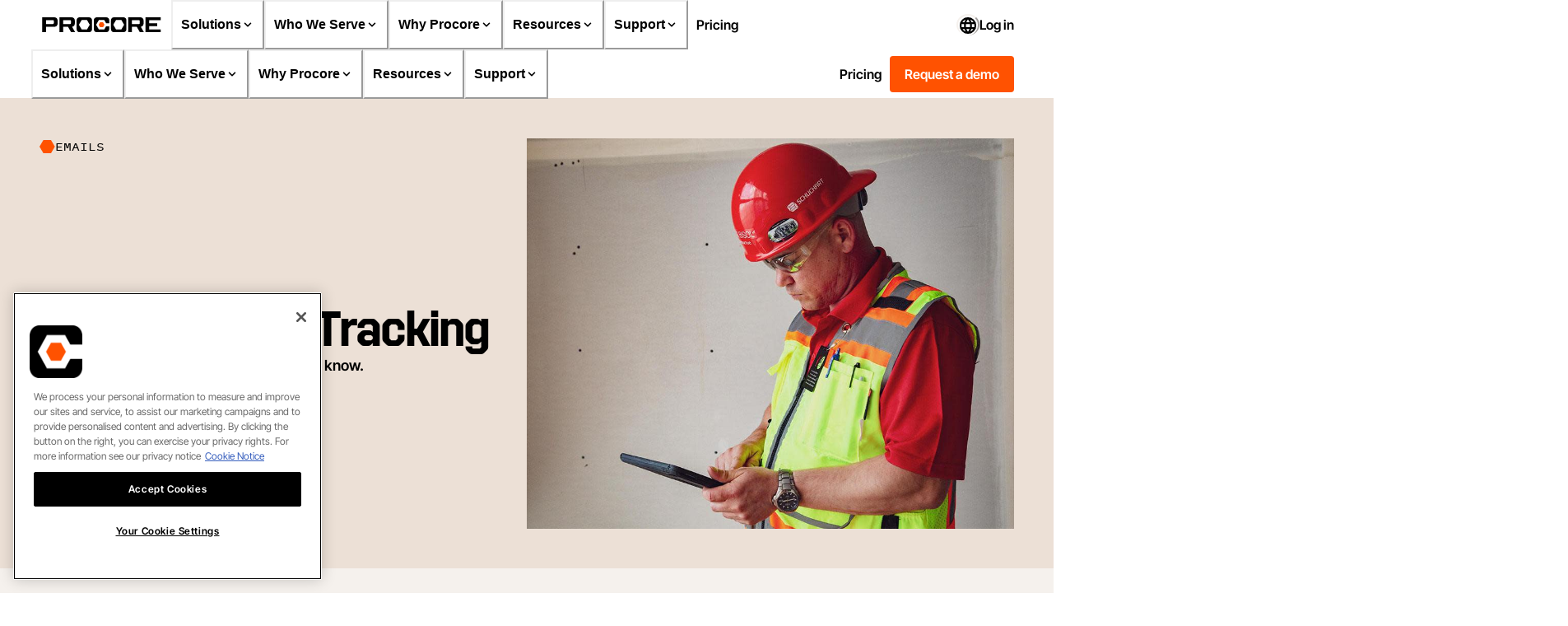

--- FILE ---
content_type: text/html; charset=utf-8
request_url: https://www.procore.com/en-ae/project-management/emails
body_size: 63841
content:
<!DOCTYPE html><html lang="en-ae" xmlns="http://www.w3.org/1999/xhtml"><head><meta charSet="UTF-8" data-next-head=""/><meta name="viewport" content="width=device-width,initial-scale=1, shrink-to-fit=no" data-next-head=""/><link rel="canonical" href="https://www.procore.com/en-ae/project-management/emails" data-next-head=""/><link rel="alternate" href="https://www.procore.com/en-ae/project-management/emails" hrefLang="en-AE" data-next-head=""/><link rel="alternate" href="https://www.procore.com/en-ae/project-management/emails" hrefLang="en-SA" data-next-head=""/><link rel="alternate" href="https://www.procore.com/en-au/project-management/emails" hrefLang="en-AU" data-next-head=""/><link rel="alternate" href="https://www.procore.com/de/projektmanagement/emails" hrefLang="de-DE" data-next-head=""/><link rel="alternate" href="https://www.procore.com/en-ca/project-management/emails" hrefLang="en-CA" data-next-head=""/><link rel="alternate" href="https://www.procore.com/es/administracion-proyectos/correos-electronicos" hrefLang="es" data-next-head=""/><link rel="alternate" href="https://www.procore.com/es-es/gestion-de-proyectos/correos-electronicos" hrefLang="es-ES" data-next-head=""/><link rel="alternate" href="https://www.procore.com/fr/gestion-de-projet/emails" hrefLang="fr-FR" data-next-head=""/><link rel="alternate" href="https://www.procore.com/fr-ca/gestion-de-projet/courriels" hrefLang="fr-CA" data-next-head=""/><link rel="alternate" href="https://www.procore.com/en-gb/project-management/emails" hrefLang="en-GB" data-next-head=""/><link rel="alternate" href="https://www.procore.com/en-sg/project-management/emails" hrefLang="en-SG" data-next-head=""/><link rel="alternate" href="https://www.procore.com/project-management/emails" hrefLang="x-default" data-next-head=""/><meta http-equiv="x-ua-compatible" content="ie=edge, chrome=1" data-next-head=""/><meta name="ahrefs-site-verification" content="3953915777fd1fbbf3f120ee16d69ed6d628c5cde612eb2931c3b80ffcb70104" data-next-head=""/><meta name="msvalidate.01" content="CE3910CC8E3E529708BDF71C4CA58E6B" data-next-head=""/><meta name="mobile-web-app-capable" content="yes" data-next-head=""/><meta name="apple-mobile-web-app-capable" content="yes" data-next-head=""/><meta name="application-name" content="Procore" data-next-head=""/><meta name="apple-mobile-web-app-title" content="Procore" data-next-head=""/><meta name="theme-color" content="#FF5200" data-next-head=""/><meta name="msapplication-navbutton-color" content="#FF5200" data-next-head=""/><meta name="apple-mobile-web-app-status-bar-style" content="black-translucent" data-next-head=""/><link rel="shortcut icon" href="/images/favicon.ico" type="image/x-icon" data-next-head=""/><link rel="apple-touch-icon" href="/images/apple-touch-icon.png" data-next-head=""/><link rel="apple-touch-icon" sizes="57x57" href="/images/apple-touch-icon-57x57.png" data-next-head=""/><link rel="apple-touch-icon" sizes="72x72" href="/images/apple-touch-icon-72x72.png" data-next-head=""/><link rel="apple-touch-icon" sizes="76x76" href="/images/apple-touch-icon-76x76.png" data-next-head=""/><link rel="apple-touch-icon" sizes="114x114" href="/images/apple-touch-icon-114x114.png" data-next-head=""/><link rel="apple-touch-icon" sizes="120x120" href="/images/apple-touch-icon-120x120.png" data-next-head=""/><link rel="apple-touch-icon" sizes="144x144" href="/images/apple-touch-icon-144x144.png" data-next-head=""/><link rel="apple-touch-icon" sizes="152x152" href="/images/apple-touch-icon-152x152.png" data-next-head=""/><link rel="apple-touch-icon" sizes="180x180" href="/images/apple-touch-icon-180x180.png" data-next-head=""/><link rel="preconnect" href="//mkt-cdn.procore.com" data-next-head=""/><meta http-equiv="x-dns-prefetch-control" content="on" data-next-head=""/><link rel="dns-prefetch" href="//go.procore.com" data-next-head=""/><link rel="dns-prefetch" href="//login.procore.com" data-next-head=""/><title data-next-head="">Construction E-mail Management Software | Procore</title><meta name="robots" content="index,follow" data-next-head=""/><meta name="description" content="Control your communications and manage all project-related emails using one centralised e-mail client to easily search all construction project communication." data-next-head=""/><meta name="twitter:card" content="summary" data-next-head=""/><meta name="twitter:site" content="@procoretech" data-next-head=""/><meta name="twitter:creator" content="@procoretech" data-next-head=""/><meta property="og:title" content="Construction E-mail Management Software | Procore" data-next-head=""/><meta property="og:description" content="Control your communications and manage all project-related emails using one centralised e-mail client to easily search all construction project communication." data-next-head=""/><meta property="og:url" content="https://www.procore.com/project-management/emails" data-next-head=""/><meta property="og:type" content="content" data-next-head=""/><meta property="og:image" content="/images/procore_og.jpg" data-next-head=""/><meta property="og:image:width" content="1200" data-next-head=""/><meta property="og:image:height" content="630" data-next-head=""/><meta property="og:locale" content="en-ae" data-next-head=""/><meta property="og:site_name" content="Procore" data-next-head=""/><link rel="preload" href="/_next/static/media/77011b20c10ab581-s.p.woff2" as="font" type="font/woff2" crossorigin="anonymous" data-next-font="size-adjust"/><link rel="preload" href="/_next/static/media/2b41393c256f2c6d-s.p.woff2" as="font" type="font/woff2" crossorigin="anonymous" data-next-font="size-adjust"/><script id="script0" type="text/javascript" data-nscript="beforeInteractive">
            const o=window.localStorage.getItem("tourQueryParams");if(window.localStorage.removeItem("tourQueryParams"),o){const e=JSON.parse(o),a=window.location.origin+window.location.pathname,i=[];e.audience&&i.push("audience="+e.audience),e.video&&i.push("video="+e.video),i.length>0&&window.history.pushState({path:a},"",a+"?"+i.join("&"))}
          </script><script id="show-flicker-defended-elements" data-nscript="beforeInteractive">
            const removeFlickerDefendedAttribute = () => {
              const flickerDefendedElements = document.querySelectorAll('[data-flicker-defended]');

              if (flickerDefendedElements.length) {
                flickerDefendedElements.forEach(element => element.setAttribute('data-flicker-defended', ''));
              }
            };

            document.addEventListener("at-request-succeeded", removeFlickerDefendedAttribute);
            document.addEventListener("at-request-failed", removeFlickerDefendedAttribute);
            document.addEventListener("DOMContentLoaded", () => {
              setTimeout(removeFlickerDefendedAttribute, 1000);
            });
          </script><link rel="preload" href="/_next/static/css/55336670db7e5266.css" as="style"/><link rel="stylesheet" href="/_next/static/css/55336670db7e5266.css" data-n-g=""/><noscript data-n-css=""></noscript><script defer="" nomodule="" src="/_next/static/chunks/polyfills-42372ed130431b0a.js"></script><script id="cookie-law" src="https://cdn.cookielaw.org/scripttemplates/otSDKStub.js" data-domain-script="cbdfc14e-1f05-4d37-82a6-11d3228b4df5" defer="" data-nscript="beforeInteractive"></script><script src="/_next/static/chunks/webpack-0faa00f84f28788d.js" defer=""></script><script src="/_next/static/chunks/framework-18f3d10fd924e320.js" defer=""></script><script src="/_next/static/chunks/main-748bbb5a8ba4a417.js" defer=""></script><script src="/_next/static/chunks/pages/_app-3eda04b3476d613a.js" defer=""></script><script src="/_next/static/chunks/1652-2e06ff0cae2a2c83.js" defer=""></script><script src="/_next/static/chunks/pages/%5B...slug%5D-02e90b63225df4ea.js" defer=""></script><script src="/_next/static/EgQ9QijWqRZzvruOsc1NI/_buildManifest.js" defer=""></script><script src="/_next/static/EgQ9QijWqRZzvruOsc1NI/_ssgManifest.js" defer=""></script></head><body><div id="__next"><style data-emotion="css-global kxiu88">:host,:root,[data-theme]{--chakra-ring-inset:var(--chakra-empty,/*!*/ /*!*/);--chakra-ring-offset-width:0px;--chakra-ring-offset-color:#fff;--chakra-ring-color:rgba(66, 153, 225, 0.6);--chakra-ring-offset-shadow:0 0 #0000;--chakra-ring-shadow:0 0 #0000;--chakra-space-x-reverse:0;--chakra-space-y-reverse:0;--pc-colors-transparent:transparent;--pc-colors-current:currentColor;--pc-colors-black:#000000;--pc-colors-white:#FFFFFF;--pc-colors-whiteAlpha-50:rgba(255, 255, 255, 0.04);--pc-colors-whiteAlpha-100:rgba(255, 255, 255, 0.06);--pc-colors-whiteAlpha-200:rgba(255, 255, 255, 0.08);--pc-colors-whiteAlpha-300:rgba(255, 255, 255, 0.16);--pc-colors-whiteAlpha-400:rgba(255, 255, 255, 0.24);--pc-colors-whiteAlpha-500:rgba(255, 255, 255, 0.36);--pc-colors-whiteAlpha-600:rgba(255, 255, 255, 0.48);--pc-colors-whiteAlpha-700:rgba(255, 255, 255, 0.64);--pc-colors-whiteAlpha-800:rgba(255, 255, 255, 0.80);--pc-colors-whiteAlpha-900:rgba(255, 255, 255, 0.92);--pc-colors-blackAlpha-50:rgba(0, 0, 0, 0.04);--pc-colors-blackAlpha-100:rgba(0, 0, 0, 0.06);--pc-colors-blackAlpha-200:rgba(0, 0, 0, 0.08);--pc-colors-blackAlpha-300:rgba(0, 0, 0, 0.16);--pc-colors-blackAlpha-400:rgba(0, 0, 0, 0.24);--pc-colors-blackAlpha-500:rgba(0, 0, 0, 0.36);--pc-colors-blackAlpha-600:rgba(0, 0, 0, 0.48);--pc-colors-blackAlpha-700:rgba(0, 0, 0, 0.64);--pc-colors-blackAlpha-800:rgba(0, 0, 0, 0.80);--pc-colors-blackAlpha-900:rgba(0, 0, 0, 0.92);--pc-colors-gray-50:#F7FAFC;--pc-colors-gray-100:#EDF2F7;--pc-colors-gray-200:#E2E8F0;--pc-colors-gray-300:#CBD5E0;--pc-colors-gray-400:#A0AEC0;--pc-colors-gray-500:#718096;--pc-colors-gray-600:#4A5568;--pc-colors-gray-700:#2D3748;--pc-colors-gray-800:#1A202C;--pc-colors-gray-900:#171923;--pc-colors-gray-glass:#F5F1ED;--pc-colors-gray-aluminum:#D4CAC1;--pc-colors-gray-granite:#BFB6AE;--pc-colors-gray-iron:#AEA9A6;--pc-colors-gray-stone:#9B948D;--pc-colors-gray-stone50:#CBBAAB;--pc-colors-gray-stoneDark:#ECE0D6;--pc-colors-gray-steel:#8B857F;--pc-colors-gray-rebar:#6F6A66;--pc-colors-gray-concrete:#595552;--pc-colors-gray-slate:#2B261E;--pc-colors-gray-asphalt:#000000;--pc-colors-gray-darkgray:#C4C4C4;--pc-colors-gray-secondary:#F1E8E0;--pc-colors-gray-light:#DCCDC1;--pc-colors-red-50:#FFF5F5;--pc-colors-red-100:#FED7D7;--pc-colors-red-200:#FEB2B2;--pc-colors-red-300:#FC8181;--pc-colors-red-400:#F56565;--pc-colors-red-500:#E53E3E;--pc-colors-red-600:#C53030;--pc-colors-red-700:#9B2C2C;--pc-colors-red-800:#822727;--pc-colors-red-900:#63171B;--pc-colors-red-brick:#A12B2F;--pc-colors-red-mud:#802629;--pc-colors-red-clay:#BD3C4B;--pc-colors-orange-50:#FFFAF0;--pc-colors-orange-100:#FEEBC8;--pc-colors-orange-200:#FBD38D;--pc-colors-orange-300:#F6AD55;--pc-colors-orange-400:#ED8936;--pc-colors-orange-500:#DD6B20;--pc-colors-orange-600:#C05621;--pc-colors-orange-700:#9C4221;--pc-colors-orange-800:#7B341E;--pc-colors-orange-900:#652B19;--pc-colors-orange-light:#ff52001a;--pc-colors-orange-procore:#FF5201;--pc-colors-orange-cone:#FF6C00;--pc-colors-orange-flare:#E14504;--pc-colors-orange-traffic:#FF6D37;--pc-colors-yellow-50:#FFFFF0;--pc-colors-yellow-100:#FEFCBF;--pc-colors-yellow-200:#FAF089;--pc-colors-yellow-300:#F6E05E;--pc-colors-yellow-400:#ECC94B;--pc-colors-yellow-500:#D69E2E;--pc-colors-yellow-600:#B7791F;--pc-colors-yellow-700:#975A16;--pc-colors-yellow-800:#744210;--pc-colors-yellow-900:#5F370E;--pc-colors-yellow-crane:#FF9F19;--pc-colors-yellow-flashlight:#ED7800;--pc-colors-yellow-roadway:#FFB648;--pc-colors-green-50:#F0FFF4;--pc-colors-green-100:#C6F6D5;--pc-colors-green-200:#9AE6B4;--pc-colors-green-300:#68D391;--pc-colors-green-400:#48BB78;--pc-colors-green-500:#38A169;--pc-colors-green-600:#2F855A;--pc-colors-green-700:#276749;--pc-colors-green-800:#22543D;--pc-colors-green-900:#1C4532;--pc-colors-green-viridian:#005C5E;--pc-colors-green-forest:#004C46;--pc-colors-green-tractor:#007574;--pc-colors-teal-50:#E6FFFA;--pc-colors-teal-100:#B2F5EA;--pc-colors-teal-200:#81E6D9;--pc-colors-teal-300:#4FD1C5;--pc-colors-teal-400:#38B2AC;--pc-colors-teal-500:#319795;--pc-colors-teal-600:#2C7A7B;--pc-colors-teal-700:#285E61;--pc-colors-teal-800:#234E52;--pc-colors-teal-900:#1D4044;--pc-colors-blue-50:#ebf8ff;--pc-colors-blue-100:#bee3f8;--pc-colors-blue-200:#90cdf4;--pc-colors-blue-300:#63b3ed;--pc-colors-blue-400:#4299e1;--pc-colors-blue-500:#3182ce;--pc-colors-blue-600:#2b6cb0;--pc-colors-blue-700:#2c5282;--pc-colors-blue-800:#2a4365;--pc-colors-blue-900:#1A365D;--pc-colors-blue-tarp:#0033A1;--pc-colors-blue-cobalt:#002F6D;--pc-colors-blue-painters-tape:#435CC8;--pc-colors-cyan-50:#EDFDFD;--pc-colors-cyan-100:#C4F1F9;--pc-colors-cyan-200:#9DECF9;--pc-colors-cyan-300:#76E4F7;--pc-colors-cyan-400:#0BC5EA;--pc-colors-cyan-500:#00B5D8;--pc-colors-cyan-600:#00A3C4;--pc-colors-cyan-700:#0987A0;--pc-colors-cyan-800:#086F83;--pc-colors-cyan-900:#065666;--pc-colors-purple-50:#FAF5FF;--pc-colors-purple-100:#E9D8FD;--pc-colors-purple-200:#D6BCFA;--pc-colors-purple-300:#B794F4;--pc-colors-purple-400:#9F7AEA;--pc-colors-purple-500:#805AD5;--pc-colors-purple-600:#6B46C1;--pc-colors-purple-700:#553C9A;--pc-colors-purple-800:#44337A;--pc-colors-purple-900:#322659;--pc-colors-pink-50:#FFF5F7;--pc-colors-pink-100:#FED7E2;--pc-colors-pink-200:#FBB6CE;--pc-colors-pink-300:#F687B3;--pc-colors-pink-400:#ED64A6;--pc-colors-pink-500:#D53F8C;--pc-colors-pink-600:#B83280;--pc-colors-pink-700:#97266D;--pc-colors-pink-800:#702459;--pc-colors-pink-900:#521B41;--pc-colors-linkedin-50:#E8F4F9;--pc-colors-linkedin-100:#CFEDFB;--pc-colors-linkedin-200:#9BDAF3;--pc-colors-linkedin-300:#68C7EC;--pc-colors-linkedin-400:#34B3E4;--pc-colors-linkedin-500:#00A0DC;--pc-colors-linkedin-600:#008CC9;--pc-colors-linkedin-700:#0077B5;--pc-colors-linkedin-800:#005E93;--pc-colors-linkedin-900:#004471;--pc-colors-facebook-50:#E8F4F9;--pc-colors-facebook-100:#D9DEE9;--pc-colors-facebook-200:#B7C2DA;--pc-colors-facebook-300:#6482C0;--pc-colors-facebook-400:#4267B2;--pc-colors-facebook-500:#385898;--pc-colors-facebook-600:#314E89;--pc-colors-facebook-700:#29487D;--pc-colors-facebook-800:#223B67;--pc-colors-facebook-900:#1E355B;--pc-colors-messenger-50:#D0E6FF;--pc-colors-messenger-100:#B9DAFF;--pc-colors-messenger-200:#A2CDFF;--pc-colors-messenger-300:#7AB8FF;--pc-colors-messenger-400:#2E90FF;--pc-colors-messenger-500:#0078FF;--pc-colors-messenger-600:#0063D1;--pc-colors-messenger-700:#0052AC;--pc-colors-messenger-800:#003C7E;--pc-colors-messenger-900:#002C5C;--pc-colors-whatsapp-50:#dffeec;--pc-colors-whatsapp-100:#b9f5d0;--pc-colors-whatsapp-200:#90edb3;--pc-colors-whatsapp-300:#65e495;--pc-colors-whatsapp-400:#3cdd78;--pc-colors-whatsapp-500:#22c35e;--pc-colors-whatsapp-600:#179848;--pc-colors-whatsapp-700:#0c6c33;--pc-colors-whatsapp-800:#01421c;--pc-colors-whatsapp-900:#001803;--pc-colors-twitter-50:#E5F4FD;--pc-colors-twitter-100:#C8E9FB;--pc-colors-twitter-200:#A8DCFA;--pc-colors-twitter-300:#83CDF7;--pc-colors-twitter-400:#57BBF5;--pc-colors-twitter-500:#1DA1F2;--pc-colors-twitter-600:#1A94DA;--pc-colors-twitter-700:#1681BF;--pc-colors-twitter-800:#136B9E;--pc-colors-twitter-900:#0D4D71;--pc-colors-telegram-50:#E3F2F9;--pc-colors-telegram-100:#C5E4F3;--pc-colors-telegram-200:#A2D4EC;--pc-colors-telegram-300:#7AC1E4;--pc-colors-telegram-400:#47A9DA;--pc-colors-telegram-500:#0088CC;--pc-colors-telegram-600:#007AB8;--pc-colors-telegram-700:#006BA1;--pc-colors-telegram-800:#005885;--pc-colors-telegram-900:#003F5E;--pc-colors-theme-alertBanner:#384A61;--pc-colors-theme-alertBannerCloseButton:#000000;--pc-colors-theme-background-contrast:#FFFFFF;--pc-colors-theme-background-light:#F5F1ED;--pc-colors-theme-legacyTileCta:#566578;--pc-colors-theme-legacyTileCtaHover:#566578;--pc-colors-theme-loader:#566578;--pc-colors-theme-playButtonIcon:#566578;--pc-colors-theme-pricingCardPill:#566578;--pc-colors-theme-tabStripe:#566578;--pc-colors-torque-earth:#8D6E5B;--pc-colors-torque-lumber:#CEC4A1;--pc-colors-torque-metal:#566578;--pc-colors-torque-stone:#ECE0D6;--pc-colors-torque-stone-light:#F5F1ED;--pc-colors-torque-white:#FFFFFF;--pc-borders-none:0;--pc-borders-1px:1px solid;--pc-borders-2px:2px solid;--pc-borders-4px:4px solid;--pc-borders-8px:8px solid;--pc-fonts-heading:Inter Tight,sans-serif;--pc-fonts-body:Inter Tight,sans-serif;--pc-fonts-mono:SFMono-Regular,Menlo,Monaco,Consolas,"Liberation Mono","Courier New",monospace;--pc-fonts-display:'procoreSans','procoreSans Fallback';--pc-fonts-eyebrow:'pitchSans','pitchSans Fallback';--pc-fontSizes-3xs:0.45rem;--pc-fontSizes-2xs:0.625rem;--pc-fontSizes-xs:.75rem;--pc-fontSizes-sm:.875rem;--pc-fontSizes-md:1rem;--pc-fontSizes-lg:1.125rem;--pc-fontSizes-xl:1.25rem;--pc-fontSizes-2xl:1.5rem;--pc-fontSizes-3xl:1.625rem;--pc-fontSizes-4xl:1.75rem;--pc-fontSizes-5xl:2rem;--pc-fontSizes-6xl:2.125rem;--pc-fontSizes-7xl:2.25rem;--pc-fontSizes-8xl:2.5rem;--pc-fontSizes-9xl:2.75rem;--pc-fontSizes-10xl:3rem;--pc-fontSizes-11xl:3.25rem;--pc-fontSizes-12xl:3.50rem;--pc-fontSizes-13xl:3.75rem;--pc-fontSizes-14bxl:4.125rem;--pc-fontSizes-14xl:4rem;--pc-fontSizes-15xl:4.25rem;--pc-fontSizes-16xl:4.5rem;--pc-fontSizes-17xl:4.75rem;--pc-fontSizes-18xl:5rem;--pc-fontSizes-19xl:5.5rem;--pc-fontSizes-8bxl:2.625rem;--pc-fontWeights-hairline:100;--pc-fontWeights-thin:200;--pc-fontWeights-light:300;--pc-fontWeights-normal:400;--pc-fontWeights-medium:500;--pc-fontWeights-semibold:600;--pc-fontWeights-bold:700;--pc-fontWeights-extrabold:800;--pc-fontWeights-black:900;--pc-fontWeights-listItem:600;--pc-letterSpacings-tighter:0;--pc-letterSpacings-tight:0;--pc-letterSpacings-normal:0;--pc-letterSpacings-wide:0.03em;--pc-letterSpacings-wider:0.05em;--pc-letterSpacings-widest:0.1em;--pc-letterSpacings-h2InProse:0;--pc-letterSpacings-listItem:0.03em;--pc-letterSpacings-normalPlus:0.016rem;--pc-letterSpacings-stat:0;--pc-letterSpacings-widePlus:0.04em;--pc-lineHeights-1:.75rem;--pc-lineHeights-2:1rem;--pc-lineHeights-3:1.25rem;--pc-lineHeights-4:1.5rem;--pc-lineHeights-5:1.75rem;--pc-lineHeights-6:2rem;--pc-lineHeights-7:2.25rem;--pc-lineHeights-8:2.5rem;--pc-lineHeights-9:2.75rem;--pc-lineHeights-10:3rem;--pc-lineHeights-11:3.25rem;--pc-lineHeights-12:3.5rem;--pc-lineHeights-13:3.75rem;--pc-lineHeights-14:4rem;--pc-lineHeights-15:4.25rem;--pc-lineHeights-16:4.5rem;--pc-lineHeights-17:4.75rem;--pc-lineHeights-18:5rem;--pc-lineHeights-19:5.5rem;--pc-lineHeights-normal:normal;--pc-lineHeights-none:1;--pc-lineHeights-shorter:1.25;--pc-lineHeights-short:1.375;--pc-lineHeights-base:1.5;--pc-lineHeights-tall:1.625;--pc-lineHeights-taller:2;--pc-lineHeights-4-5:1.625rem;--pc-lineHeights-6-5:2.125rem;--pc-lineHeights-8b:2.625rem;--pc-radii-none:0;--pc-radii-sm:0.125rem;--pc-radii-base:0.25rem;--pc-radii-md:0.375rem;--pc-radii-lg:0.5rem;--pc-radii-xl:0.75rem;--pc-radii-2xl:1rem;--pc-radii-3xl:1.5rem;--pc-radii-full:9999px;--pc-space-1:0.25rem;--pc-space-2:0.5rem;--pc-space-3:0.75rem;--pc-space-4:1rem;--pc-space-5:1.25rem;--pc-space-6:1.5rem;--pc-space-7:1.75rem;--pc-space-8:2rem;--pc-space-9:2.25rem;--pc-space-10:2.5rem;--pc-space-11:2.75rem;--pc-space-12:3rem;--pc-space-13:3.25rem;--pc-space-14:3.5rem;--pc-space-15:3.75rem;--pc-space-16:4rem;--pc-space-17:4.25rem;--pc-space-18:4.5rem;--pc-space-19:4.75rem;--pc-space-20:5rem;--pc-space-21:5.25rem;--pc-space-22:5.5rem;--pc-space-23:5.75rem;--pc-space-24:6rem;--pc-space-25:6.25rem;--pc-space-26:6.5rem;--pc-space-27:6.75rem;--pc-space-28:7rem;--pc-space-29:7.25rem;--pc-space-30:7.5rem;--pc-space-31:7.75rem;--pc-space-32:8rem;--pc-space-33:8.25rem;--pc-space-34:8.5rem;--pc-space-35:8.75rem;--pc-space-36:9rem;--pc-space-37:9.25rem;--pc-space-38:9.5rem;--pc-space-39:9.75rem;--pc-space-40:10rem;--pc-space-44:11rem;--pc-space-48:12rem;--pc-space-52:13rem;--pc-space-56:14rem;--pc-space-60:15rem;--pc-space-64:16rem;--pc-space-72:18rem;--pc-space-80:20rem;--pc-space-96:24rem;--pc-space-px:1px;--pc-space-0-5:0.125rem;--pc-space-1-5:0.375rem;--pc-space-2-5:0.625rem;--pc-space-3-5:0.875rem;--pc-space-4-5:1.125rem;--pc-space-5-5:1.375rem;--pc-space-6-5:1.625rem;--pc-space-7-5:1.875rem;--pc-space-8-5:2.125rem;--pc-space-9-5:2.375rem;--pc-space-10-5:2.625rem;--pc-space-11-5:2.875rem;--pc-space-12-5:3.125rem;--pc-space-13-5:3.375rem;--pc-space-14-5:3.625rem;--pc-space-15-5:3.875rem;--pc-space-16-5:4.125rem;--pc-space-17-5:4.375rem;--pc-space-18-5:4.625rem;--pc-space-19-5:4.875rem;--pc-space-20-5:5.125rem;--pc-space-21-5:5.375rem;--pc-space-22-5:5.625rem;--pc-space-23-5:5.875rem;--pc-space-24-5:6.125rem;--pc-space-25-5:6.375rem;--pc-space-26-5:6.625rem;--pc-space-27-5:6.875rem;--pc-space-28-5:7.125rem;--pc-space-29-5:7.375rem;--pc-space-30-5:7.625rem;--pc-space-31-5:7.875rem;--pc-space-32-5:8.125rem;--pc-space-33-5:8.375rem;--pc-space-34-5:8.625rem;--pc-space-35-5:8.875rem;--pc-space-36-5:9.125rem;--pc-space-37-5:9.375rem;--pc-space-38-5:9.625rem;--pc-space-39-5:9.875rem;--pc-shadows-xs:0 0 0 1px rgba(0, 0, 0, 0.05);--pc-shadows-sm:0 1px 2px 0 rgba(0, 0, 0, 0.05);--pc-shadows-base:0 1px 3px 0 rgba(0, 0, 0, 0.1),0 1px 2px 0 rgba(0, 0, 0, 0.06);--pc-shadows-md:0 4px 6px -1px rgba(0, 0, 0, 0.1),0 2px 4px -1px rgba(0, 0, 0, 0.06);--pc-shadows-lg:0 10px 15px -3px rgba(0, 0, 0, 0.1),0 4px 6px -2px rgba(0, 0, 0, 0.05);--pc-shadows-xl:0 20px 25px -5px rgba(0, 0, 0, 0.1),0 10px 10px -5px rgba(0, 0, 0, 0.04);--pc-shadows-2xl:0 25px 50px -12px rgba(0, 0, 0, 0.25);--pc-shadows-outline:0 0 0 3px rgba(66, 153, 225, 0.6);--pc-shadows-inner:inset 0 2px 4px 0 rgba(0,0,0,0.06);--pc-shadows-none:none;--pc-shadows-dark-lg:rgba(0, 0, 0, 0.1) 0px 0px 0px 1px,rgba(0, 0, 0, 0.2) 0px 5px 10px,rgba(0, 0, 0, 0.4) 0px 15px 40px;--pc-sizes-1:0.25rem;--pc-sizes-2:0.5rem;--pc-sizes-3:0.75rem;--pc-sizes-4:1rem;--pc-sizes-5:1.25rem;--pc-sizes-6:1.5rem;--pc-sizes-7:1.75rem;--pc-sizes-8:2rem;--pc-sizes-9:2.25rem;--pc-sizes-10:2.5rem;--pc-sizes-11:2.75rem;--pc-sizes-12:3rem;--pc-sizes-13:3.25rem;--pc-sizes-14:3.5rem;--pc-sizes-15:3.75rem;--pc-sizes-16:4rem;--pc-sizes-17:4.25rem;--pc-sizes-18:4.5rem;--pc-sizes-19:4.75rem;--pc-sizes-20:5rem;--pc-sizes-21:5.25rem;--pc-sizes-22:5.5rem;--pc-sizes-23:5.75rem;--pc-sizes-24:6rem;--pc-sizes-25:6.25rem;--pc-sizes-26:6.5rem;--pc-sizes-27:6.75rem;--pc-sizes-28:7rem;--pc-sizes-29:7.25rem;--pc-sizes-30:7.5rem;--pc-sizes-31:7.75rem;--pc-sizes-32:8rem;--pc-sizes-33:8.25rem;--pc-sizes-34:8.5rem;--pc-sizes-35:8.75rem;--pc-sizes-36:9rem;--pc-sizes-37:9.25rem;--pc-sizes-38:9.5rem;--pc-sizes-39:9.75rem;--pc-sizes-40:10rem;--pc-sizes-44:11rem;--pc-sizes-48:12rem;--pc-sizes-52:13rem;--pc-sizes-56:14rem;--pc-sizes-60:15rem;--pc-sizes-64:16rem;--pc-sizes-72:18rem;--pc-sizes-80:20rem;--pc-sizes-96:24rem;--pc-sizes-px:1px;--pc-sizes-0-5:0.125rem;--pc-sizes-1-5:0.375rem;--pc-sizes-2-5:0.625rem;--pc-sizes-3-5:0.875rem;--pc-sizes-max:max-content;--pc-sizes-min:min-content;--pc-sizes-full:100%;--pc-sizes-3xs:14rem;--pc-sizes-2xs:16rem;--pc-sizes-xs:20rem;--pc-sizes-sm:24rem;--pc-sizes-md:28rem;--pc-sizes-lg:32rem;--pc-sizes-xl:36rem;--pc-sizes-2xl:42rem;--pc-sizes-3xl:48rem;--pc-sizes-4xl:56rem;--pc-sizes-5xl:64rem;--pc-sizes-6xl:72rem;--pc-sizes-7xl:80rem;--pc-sizes-8xl:90rem;--pc-sizes-prose:60ch;--pc-sizes-container-sm:33.75rem;--pc-sizes-container-md:45rem;--pc-sizes-container-lg:60rem;--pc-sizes-container-xl:71.25rem;--pc-sizes-container-2xl:78.75rem;--pc-sizes-container-3xl:82.5rem;--pc-sizes-container-4xl:105rem;--pc-sizes-container-fluid:100%;--pc-sizes-screen-full:100%;--pc-sizes-screen-max:max-content;--pc-sizes-screen-min:min-content;--pc-sizes-screen-sm:36rem;--pc-sizes-screen-md:48rem;--pc-sizes-screen-lg:62rem;--pc-sizes-screen-xl:75rem;--pc-sizes-screen-xlp:81.25rem;--pc-sizes-screen-2xl:87.5rem;--pc-sizes-screen-3xl:105rem;--pc-sizes-4-5:1.125rem;--pc-sizes-5-5:1.375rem;--pc-sizes-6-5:1.625rem;--pc-sizes-7-5:1.875rem;--pc-sizes-8-5:2.125rem;--pc-sizes-9-5:2.375rem;--pc-sizes-10-5:2.625rem;--pc-sizes-11-5:2.875rem;--pc-sizes-12-5:3.125rem;--pc-sizes-13-5:3.375rem;--pc-sizes-14-5:3.625rem;--pc-sizes-15-5:3.875rem;--pc-sizes-16-5:4.125rem;--pc-sizes-17-5:4.375rem;--pc-sizes-18-5:4.625rem;--pc-sizes-19-5:4.875rem;--pc-sizes-20-5:5.125rem;--pc-sizes-21-5:5.375rem;--pc-sizes-22-5:5.625rem;--pc-sizes-23-5:5.875rem;--pc-sizes-24-5:6.125rem;--pc-sizes-25-5:6.375rem;--pc-sizes-26-5:6.625rem;--pc-sizes-27-5:6.875rem;--pc-sizes-28-5:7.125rem;--pc-sizes-29-5:7.375rem;--pc-sizes-30-5:7.625rem;--pc-sizes-31-5:7.875rem;--pc-sizes-32-5:8.125rem;--pc-sizes-33-5:8.375rem;--pc-sizes-34-5:8.625rem;--pc-sizes-35-5:8.875rem;--pc-sizes-36-5:9.125rem;--pc-sizes-37-5:9.375rem;--pc-sizes-38-5:9.625rem;--pc-sizes-39-5:9.875rem;--pc-zIndices-hide:-1;--pc-zIndices-auto:auto;--pc-zIndices-base:0;--pc-zIndices-docked:10;--pc-zIndices-dropdown:1000;--pc-zIndices-sticky:1100;--pc-zIndices-banner:1200;--pc-zIndices-overlay:1300;--pc-zIndices-modal:1400;--pc-zIndices-popover:1500;--pc-zIndices-skipLink:1600;--pc-zIndices-toast:1700;--pc-zIndices-tooltip:1800;--pc-transition-property-common:background-color,border-color,color,fill,stroke,opacity,box-shadow,transform;--pc-transition-property-colors:background-color,border-color,color,fill,stroke;--pc-transition-property-dimensions:width,height;--pc-transition-property-position:left,right,top,bottom;--pc-transition-property-background:background-color,background-image,background-position;--pc-transition-easing-ease-in:cubic-bezier(0.4, 0, 1, 1);--pc-transition-easing-ease-out:cubic-bezier(0, 0, 0.2, 1);--pc-transition-easing-ease-in-out:cubic-bezier(0.4, 0, 0.2, 1);--pc-transition-duration-ultra-fast:50ms;--pc-transition-duration-faster:100ms;--pc-transition-duration-fast:150ms;--pc-transition-duration-normal:200ms;--pc-transition-duration-slow:300ms;--pc-transition-duration-slower:400ms;--pc-transition-duration-ultra-slow:500ms;--pc-blur-none:0;--pc-blur-sm:4px;--pc-blur-base:8px;--pc-blur-md:12px;--pc-blur-lg:16px;--pc-blur-xl:24px;--pc-blur-2xl:40px;--pc-blur-3xl:64px;--pc-breakpoints-base:0em;--pc-breakpoints-sm:36rem;--pc-breakpoints-md:48rem;--pc-breakpoints-lg:62rem;--pc-breakpoints-xl:75rem;--pc-breakpoints-2xl:87.5rem;--pc-breakpoints-xlp:81.25rem;--pc-breakpoints-3xl:105rem;}.chakra-ui-light :host:not([data-theme]),.chakra-ui-light :root:not([data-theme]),.chakra-ui-light [data-theme]:not([data-theme]),[data-theme=light] :host:not([data-theme]),[data-theme=light] :root:not([data-theme]),[data-theme=light] [data-theme]:not([data-theme]),:host[data-theme=light],:root[data-theme=light],[data-theme][data-theme=light]{--pc-colors-chakra-body-text:var(--pc-colors-gray-800);--pc-colors-chakra-body-bg:var(--pc-colors-white);--pc-colors-chakra-border-color:var(--pc-colors-gray-200);--pc-colors-chakra-inverse-text:var(--pc-colors-white);--pc-colors-chakra-subtle-bg:var(--pc-colors-gray-100);--pc-colors-chakra-subtle-text:var(--pc-colors-gray-600);--pc-colors-chakra-placeholder-color:var(--pc-colors-gray-500);}.chakra-ui-dark :host:not([data-theme]),.chakra-ui-dark :root:not([data-theme]),.chakra-ui-dark [data-theme]:not([data-theme]),[data-theme=dark] :host:not([data-theme]),[data-theme=dark] :root:not([data-theme]),[data-theme=dark] [data-theme]:not([data-theme]),:host[data-theme=dark],:root[data-theme=dark],[data-theme][data-theme=dark]{--pc-colors-chakra-body-text:var(--pc-colors-whiteAlpha-900);--pc-colors-chakra-body-bg:var(--pc-colors-gray-800);--pc-colors-chakra-border-color:var(--pc-colors-whiteAlpha-300);--pc-colors-chakra-inverse-text:var(--pc-colors-gray-800);--pc-colors-chakra-subtle-bg:var(--pc-colors-gray-700);--pc-colors-chakra-subtle-text:var(--pc-colors-gray-400);--pc-colors-chakra-placeholder-color:var(--pc-colors-whiteAlpha-400);}</style><style data-emotion="css-global fubdgu">html{line-height:1.5;-webkit-text-size-adjust:100%;font-family:system-ui,sans-serif;-webkit-font-smoothing:antialiased;text-rendering:optimizeLegibility;-moz-osx-font-smoothing:grayscale;touch-action:manipulation;}body{position:relative;min-height:100%;margin:0;font-feature-settings:"kern";}:where(*, *::before, *::after){border-width:0;border-style:solid;box-sizing:border-box;word-wrap:break-word;}main{display:block;}hr{border-top-width:1px;box-sizing:content-box;height:0;overflow:visible;}:where(pre, code, kbd,samp){font-family:SFMono-Regular,Menlo,Monaco,Consolas,monospace;font-size:1em;}a{background-color:transparent;color:inherit;-webkit-text-decoration:inherit;text-decoration:inherit;}abbr[title]{border-bottom:none;-webkit-text-decoration:underline;text-decoration:underline;-webkit-text-decoration:underline dotted;-webkit-text-decoration:underline dotted;text-decoration:underline dotted;}:where(b, strong){font-weight:bold;}small{font-size:80%;}:where(sub,sup){font-size:75%;line-height:0;position:relative;vertical-align:baseline;}sub{bottom:-0.25em;}sup{top:-0.5em;}img{border-style:none;}:where(button, input, optgroup, select, textarea){font-family:inherit;font-size:100%;line-height:1.15;margin:0;}:where(button, input){overflow:visible;}:where(button, select){text-transform:none;}:where(
          button::-moz-focus-inner,
          [type="button"]::-moz-focus-inner,
          [type="reset"]::-moz-focus-inner,
          [type="submit"]::-moz-focus-inner
        ){border-style:none;padding:0;}fieldset{padding:0.35em 0.75em 0.625em;}legend{box-sizing:border-box;color:inherit;display:table;max-width:100%;padding:0;white-space:normal;}progress{vertical-align:baseline;}textarea{overflow:auto;}:where([type="checkbox"], [type="radio"]){box-sizing:border-box;padding:0;}input[type="number"]::-webkit-inner-spin-button,input[type="number"]::-webkit-outer-spin-button{-webkit-appearance:none!important;}input[type="number"]{-moz-appearance:textfield;}input[type="search"]{-webkit-appearance:textfield;outline-offset:-2px;}input[type="search"]::-webkit-search-decoration{-webkit-appearance:none!important;}::-webkit-file-upload-button{-webkit-appearance:button;font:inherit;}details{display:block;}summary{display:-webkit-box;display:-webkit-list-item;display:-ms-list-itembox;display:list-item;}template{display:none;}[hidden]{display:none!important;}:where(
          blockquote,
          dl,
          dd,
          h1,
          h2,
          h3,
          h4,
          h5,
          h6,
          hr,
          figure,
          p,
          pre
        ){margin:0;}button{background:transparent;padding:0;}fieldset{margin:0;padding:0;}:where(ol, ul){margin:0;padding:0;}textarea{resize:vertical;}:where(button, [role="button"]){cursor:pointer;}button::-moz-focus-inner{border:0!important;}table{border-collapse:collapse;}:where(h1, h2, h3, h4, h5, h6){font-size:inherit;font-weight:inherit;}:where(button, input, optgroup, select, textarea){padding:0;line-height:inherit;color:inherit;}:where(img, svg, video, canvas, audio, iframe, embed, object){display:block;}:where(img, video){max-width:100%;height:auto;}[data-js-focus-visible] :focus:not([data-focus-visible-added]):not(
          [data-focus-visible-disabled]
        ){outline:none;box-shadow:none;}select::-ms-expand{display:none;}:root,:host{--chakra-vh:100vh;}@supports (height: -webkit-fill-available){:root,:host{--chakra-vh:-webkit-fill-available;}}@supports (height: -moz-fill-available){:root,:host{--chakra-vh:-moz-fill-available;}}@supports (height: 100dvh){:root,:host{--chakra-vh:100dvh;}}</style><style data-emotion="css-global 1uey921">body{font-family:var(--pc-fonts-body);color:var(--pc-colors-chakra-body-text);background:var(--pc-colors-chakra-body-bg);transition-property:background-color;transition-duration:var(--pc-transition-duration-normal);line-height:var(--pc-lineHeights-base);}*::-webkit-input-placeholder{color:var(--pc-colors-chakra-placeholder-color);}*::-moz-placeholder{color:var(--pc-colors-chakra-placeholder-color);}*:-ms-input-placeholder{color:var(--pc-colors-chakra-placeholder-color);}*::placeholder{color:var(--pc-colors-chakra-placeholder-color);}*,*::before,::after{border-color:var(--pc-colors-chakra-border-color);}.heading-container-column{margin:auto;-webkit-padding-start:var(--pc-space-6);padding-inline-start:var(--pc-space-6);-webkit-padding-end:var(--pc-space-6);padding-inline-end:var(--pc-space-6);text-align:left;width:100%;}@media screen and (min-width: 48rem){.heading-container-column{text-align:center;}}@media screen and (min-width: 62rem){.heading-container-column{width:66.67%;}}.prc-container,.prc-container-fluid{--prc-gutter-x:1.875rem;-webkit-margin-start:auto;margin-inline-start:auto;-webkit-margin-end:auto;margin-inline-end:auto;-webkit-padding-start:calc(var(--prc-gutter-x) / 2);padding-inline-start:calc(var(--prc-gutter-x) / 2);-webkit-padding-end:calc(var(--prc-gutter-x) / 2);padding-inline-end:calc(var(--prc-gutter-x) / 2);width:100%;}@media screen and (min-width: 48rem){.prc-container,.prc-container-fluid{--prc-gutter-x:3.125rem;}}@media screen and (min-width: 36rem){.prc-container{max-width:var(--pc-sizes-container-sm);}}@media screen and (min-width: 48rem){.prc-container{max-width:var(--pc-sizes-container-md);}}@media screen and (min-width: 62rem){.prc-container{max-width:var(--pc-sizes-container-lg);}}@media screen and (min-width: 75rem){.prc-container{max-width:var(--pc-sizes-container-xl);}}@media screen and (min-width: 87.5rem){.prc-container{max-width:var(--pc-sizes-container-2xl);}}.prc-container.prc-listing{margin-left:0px;margin-right:0px;padding-top:var(--pc-space-12)!important;}@media screen and (min-width: 36rem){.prc-container.prc-listing{max-width:100%;}}@media screen and (min-width: 48rem){.prc-container.prc-listing{max-width:100%;}}@media screen and (min-width: 62rem){.prc-container.prc-listing{max-width:var(--pc-sizes-container-lg);}}@media screen and (min-width: 75rem){.prc-container.prc-listing{max-width:var(--pc-sizes-container-4xl);}}@media screen and (min-width: 87.5rem){.prc-container.prc-listing{max-width:var(--pc-sizes-container-4xl);}}.prc-row{--prc-gutter-x:1.875rem;--prc-gutter-y:0;display:-webkit-box;display:-webkit-flex;display:-ms-flexbox;display:flex;-webkit-box-flex-wrap:wrap;-webkit-flex-wrap:wrap;-ms-flex-wrap:wrap;flex-wrap:wrap;margin-top:calc(var(--prc-gutter-y) * -1);-webkit-margin-start:calc(var(--prc-gutter-x) / -2);margin-inline-start:calc(var(--prc-gutter-x) / -2);-webkit-margin-end:calc(var(--prc-gutter-x) / -2);margin-inline-end:calc(var(--prc-gutter-x) / -2);}@media screen and (min-width: 48rem){.prc-row{--prc-gutter-x:3.125rem;}}.prc-row.copy-row{margin-bottom:1.563rem;}.prc-row.copy-row:last-of-type{margin-bottom:0px;}.prc-row.prc-justify-content-center{-webkit-box-pack:center;-ms-flex-pack:center;-webkit-justify-content:center;justify-content:center;}.prc-row.prc-copy{-webkit-padding-start:1.563rem;padding-inline-start:1.563rem;-webkit-padding-end:1.563rem;padding-inline-end:1.563rem;}.prc-row.prc-listing{padding-top:0!important;}@media screen and (min-width: 36rem){.prc-row.prc-listing{margin-left:0px;margin-right:0px;padding-left:0px;padding-right:0px;}}@media screen and (min-width: 48rem){.prc-row.prc-listing{padding-left:calc(var(--prc-gutter-x) / 2);padding-right:calc(var(--prc-gutter-x) / 2);}}.prc-row.prc-listing a.chakra-link{padding-left:0px;padding-right:0px;}.prc-row>*{box-sizing:border-box;-webkit-flex-shrink:0;-ms-flex-negative:0;flex-shrink:0;margin-top:var(--prc-gutter-y);max-width:100%;padding-left:calc(var(--prc-gutter-x) / 2);padding-right:calc(var(--prc-gutter-x) / 2);position:relative;width:100%;}.document-content{margin:0 auto;width:100%;}.prc-col-12{-webkit-flex:0 0 auto;-ms-flex:0 0 auto;flex:0 0 auto;width:100%;}@media screen and (min-width: 48rem){.prc-col-md-8{-webkit-flex:0 0 auto;-ms-flex:0 0 auto;flex:0 0 auto;width:66.66667%;}}@media screen and (min-width: 62rem){.prc-col-lg-4{-webkit-flex:0 0 auto;-ms-flex:0 0 auto;flex:0 0 auto;width:33.33333%;}}@media screen and (min-width: 62rem){.prc-col-lg-5{-webkit-flex:0 0 auto;-ms-flex:0 0 auto;flex:0 0 auto;width:41.66667%;}}@media screen and (min-width: 62rem){.prc-col-lg-6{-webkit-flex:0 0 auto;-ms-flex:0 0 auto;flex:0 0 auto;width:50%;}}@media screen and (min-width: 62rem){.prc-col-lg-7{-webkit-flex:0 0 auto;-ms-flex:0 0 auto;flex:0 0 auto;width:58.33333%;}}@media screen and (min-width: 62rem){.prc-col-lg-8{-webkit-flex:0 0 auto;-ms-flex:0 0 auto;flex:0 0 auto;width:66.66667%;}}@media screen and (min-width: 48rem){.prc-offset-md-2{margin-left:16.66667%;}}@media screen and (min-width: 62rem){.prc-sticky-sidebar{margin-bottom:var(--pc-space-12-5);position:-webkit-sticky;position:sticky;top:4.688rem;}}section{background-color:var(--pc-colors-theme-background-light);padding-bottom:4.688rem;padding-top:6.25rem;position:relative;}.wistia_popover_embed{height:unset!important;width:unset!important;}.wistia_popover_overlay{-webkit-backdrop-filter:blur(40px);backdrop-filter:blur(40px);background:rgba(86, 101, 120, 0.40);}.wistia_popover_embed .w-bottom-bar-lower>div:first-of-type>div{background:rgba(255, 82, 0, 0.85)!important;}ol{list-style-type:decimal;}ul{list-style-type:disc;}ol ul,ul ul{list-style-type:circle;}ol ol,ul ol{list-style-type:lower-latin;}@media print{*,:after,:before{background:var(--pc-colors-transparent)!important;box-shadow:var(--pc-shadows-none)!important;color:#000!important;text-shadow:var(--pc-shadows-none)!important;}a,a:visited{border-bottom:var(--pc-borders-none)!important;-webkit-text-decoration:none;text-decoration:none;}blockquote,pre{border:1px solid #999;page-break-inside:avoid;}header{position:static!important;}thead{display:table-header-group;}img,tr{page-break-inside:avoid;}img{max-width:100%!important;}h2,h3,p{orphans:3;widows:3;}h2,h3{page-break-after:avoid;}#onetrust-consent-sdk,header div a:not(:first-child),header div a:after,header div button,header div nav,footer.procore-footer,footer.procore-footer nav,footer.procore-footer div p+div,.navbar,.procore-video,.procore-social-share-links a:after{display:none!important;}.btn>.caret,.dropup>.btn>.caret{border-top-color:#000!important;}.label{border:1px solid #000;}.table{border-collapse:collapse!important;}.table td,.table th{background-color:#fff!important;}.table-bordered td,.table-bordered th{border:1px solid #ddd!important;}}.procore-black-section{padding-top:var(--pc-space-9);padding-bottom:var(--pc-space-9);}@media screen and (min-width: 48rem){.procore-black-section{padding-top:var(--pc-space-12);padding-bottom:var(--pc-space-12);}}@media screen and (min-width: 62rem){.procore-black-section{padding-top:var(--pc-space-24);padding-bottom:var(--pc-space-24);}}.procore-black-section+.procore-black-section,.procore-black-section+.nt-cmp-marker+.procore-black-section{padding-top:0px;}.procore-grey-section{padding-top:var(--pc-space-9);padding-bottom:var(--pc-space-9);}@media screen and (min-width: 48rem){.procore-grey-section{padding-top:var(--pc-space-12);padding-bottom:var(--pc-space-12);}}@media screen and (min-width: 62rem){.procore-grey-section{padding-top:var(--pc-space-24);padding-bottom:var(--pc-space-24);}}.procore-grey-section+.procore-grey-section,.procore-grey-section+.nt-cmp-marker+.procore-grey-section{padding-top:0px;}.procore-orange-section{padding-top:var(--pc-space-9);padding-bottom:var(--pc-space-9);}@media screen and (min-width: 48rem){.procore-orange-section{padding-top:var(--pc-space-12);padding-bottom:var(--pc-space-12);}}@media screen and (min-width: 62rem){.procore-orange-section{padding-top:var(--pc-space-24);padding-bottom:var(--pc-space-24);}}.procore-orange-section+.procore-orange-section,.procore-orange-section+.nt-cmp-marker+.procore-orange-section{padding-top:0px;}.procore-transparent-section{padding-top:var(--pc-space-9);padding-bottom:var(--pc-space-9);}@media screen and (min-width: 48rem){.procore-transparent-section{padding-top:var(--pc-space-12);padding-bottom:var(--pc-space-12);}}@media screen and (min-width: 62rem){.procore-transparent-section{padding-top:var(--pc-space-24);padding-bottom:var(--pc-space-24);}}.procore-transparent-section+.procore-transparent-section,.procore-transparent-section+.nt-cmp-marker+.procore-transparent-section{padding-top:0px;}.procore-white-section{padding-top:var(--pc-space-9);padding-bottom:var(--pc-space-9);}@media screen and (min-width: 48rem){.procore-white-section{padding-top:var(--pc-space-12);padding-bottom:var(--pc-space-12);}}@media screen and (min-width: 62rem){.procore-white-section{padding-top:var(--pc-space-24);padding-bottom:var(--pc-space-24);}}.procore-white-section+.procore-white-section,.procore-white-section+.nt-cmp-marker+.procore-white-section{padding-top:0px;}table{border:var(--pc-borders-none);width:100%;}table thead tr{background-color:var(--pc-colors-white);border:var(--pc-borders-none);}table thead tr th{border:var(--pc-borders-none);color:var(--pc-colors-black);font-size:var(--pc-fontSizes-xl);font-weight:var(--pc-fontWeights-semibold);padding:var(--pc-space-2-5);}table tbody tr{border:var(--pc-borders-none);}table tbody tr:nth-child(odd){background-color:var(--pc-colors-gray-aluminum);}table tbody tr:nth-child(even){background-color:var(--pc-colors-white);}table.all-white-rows tbody tr:nth-child(odd),table.all-white-rows tbody tr:nth-child(even){background-color:var(--pc-colors-white);}table.all-transparent-rows tbody tr:nth-child(odd),table.all-transparent-rows tbody tr:nth-child(even){background-color:var(--pc-colors-transparent);}table tbody tr td{border:var(--pc-borders-none);padding:var(--pc-space-2-5);}html{scroll-behavior:smooth;}*{font-synthesis:none!important;}h1,.h1,h1.h1{color:var(--pc-colors-black);font-size:28px;font-weight:700;letter-spacing:0!important;line-height:36px;margin-bottom:1.563rem;}h2,.h2{color:var(--pc-colors-black);font-size:26px;font-weight:700;letter-spacing:0!important;line-height:34px;margin-bottom:1.563rem;}h3,.h3{color:var(--pc-colors-black);font-size:24px;font-weight:700;letter-spacing:0!important;line-height:32px;margin-bottom:1.563rem;}h4,.h4,.product-hero-name.h4{color:var(--pc-colors-black);font-size:20px;font-weight:700;letter-spacing:0!important;line-height:28px;margin-bottom:1.563rem;}h5,.h5{color:var(--pc-colors-black);font-size:18px;font-weight:700;letter-spacing:0!important;line-height:24px;margin-bottom:1.563rem;}h6,.h6,h6.h6{color:var(--pc-colors-black);font-size:14px;font-weight:500;letter-spacing:1.25px;line-height:20px;margin-bottom:0.781rem;text-transform:uppercase;}.hero-brow.h6{color:var(--pc-colors-black);font-family:var(--pc-fonts-eyebrow);font-size:var(--pc-fontSizes-md);font-weight:600;letter-spacing:0.05em;line-height:20px;margin-bottom:0.781rem;text-transform:uppercase;}.dark-hero-brow.h6{color:var(--pc-colors-white);font-family:var(--pc-fonts-eyebrow);font-size:var(--pc-fontSizes-md);font-weight:600;letter-spacing:0.05em;line-height:20px;margin-bottom:0.781rem;text-transform:uppercase;}h7,.h7{color:var(--pc-colors-gray-iron);font-size:12px;font-weight:600;letter-spacing:1.25px;line-height:16px;margin-bottom:0.781rem;text-transform:uppercase;}p,.p{color:var(--pc-colors-gray-concrete);font-size:18px;font-weight:400;letter-spacing:0.03em;line-height:26px;margin-bottom:1.563rem;}a,.a{border-bottom:1px solid;border-bottom-color:var(--pc-colors-orange-procore);color:var(--pc-colors-orange-procore);font-weight:600;line-height:inherit;-webkit-text-decoration:none;text-decoration:none;-webkit-transition:all .42s ease;transition:all .42s ease;}a:hover,.a:hover,a[data-hover],.a[data-hover]{border-bottom-color:var(--pc-colors-black);color:var(--pc-colors-black);-webkit-text-decoration:inherit;text-decoration:inherit;}.small{color:var(--pc-colors-gray-concrete);font-size:14px;font-weight:400;letter-spacing:0px;line-height:20px;margin-bottom:1.563rem;}.xsmall{color:var(--pc-colors-gray-concrete);font-size:12px;font-weight:400;letter-spacing:0px;line-height:16px;margin-bottom:1.563rem;}.disclaimer,.integration-title{color:var(--pc-colors-gray-iron);font-size:12px;font-weight:400;letter-spacing:0px;line-height:16px;}.quote{color:var(--pc-colors-black);font-size:24px;font-weight:700;letter-spacing:-.25px;line-height:32px;}.quote-name{color:var(--pc-colors-black);font-weight:600;line-height:24px;margin-bottom:var(--pc-space-1-5);}.quote-title{font-size:12px;font-weight:600;letter-spacing:1px;line-height:16px;margin-bottom:0px;text-transform:uppercase;}.stat{color:var(--pc-colors-orange-procore);font-size:60px;font-weight:700;letter-spacing:0;line-height:60px;}@media (min-width: 1200px){h1,.h1{font-size:44px;line-height:48px;}h2,.h2{font-size:34px;line-height:40px;}h3,.h3{font-size:36px;line-height:36px;}h4,.h4{font-size:24px;line-height:32px;}h5,.h5{font-size:20px;line-height:28px;}.quote{font-size:34px;letter-spacing:-1px;line-height:40px;}.stat,.stat{font-size:100px;letter-spacing:0;line-height:100px;}}ol,ul{list-style:none;}ol li .ol-default,ol li .ul-default,ul li .ol-default,ul li .ul-default{margin:12.5px 0 1.563rem 1.563rem;}.ul-default{list-style-type:none;margin:0 0 1.563rem 1.563rem;padding:0px;}.ul-default li{font-weight:600;margin-bottom:12.5px;padding-left:1.563rem;text-indent:-1.563rem;}.ul-default li:last-child{margin-bottom:0px;}.ol-default{counter-reset:mycounter;list-style:none;margin:0 0 1.563rem 1.563rem;padding:0px;}.ol-default li{font-weight:600;margin-bottom:12.5px;padding-left:1.563rem;text-indent:-1.563rem;}.ol-default li:before{color:var(--pc-colors-orange-procore);content:counter(mycounter);counter-increment:mycounter;font-weight:500;padding-right:13px;}.ol-default li:last-child{margin-bottom:0px;}ol.ol-default li p,ul.ul-default li p{display:inline;margin:0px;}p a,.p a{border-bottom:1px solid;border-bottom-color:var(--pc-colors-orange-procore);color:var(--pc-colors-orange-procore);cursor:pointer;font-size:18px;font-weight:600;letter-spacing:0.03em;line-height:24px;text-align:left;-webkit-transition:all 0.42s ease;transition:all 0.42s ease;}p a:active,p a:hover,.p a:active,.p a:hover{border-bottom-color:var(--pc-colors-black);color:var(--pc-colors-black);}.inline-cta{-webkit-align-items:center;-webkit-box-align:center;-ms-flex-align:center;align-items:center;border-bottom:1px solid transparent;display:-webkit-inline-box;display:-webkit-inline-flex;display:-ms-inline-flexbox;display:inline-flex;-webkit-flex-direction:row;-ms-flex-direction:row;flex-direction:row;gap:12px;padding:0px;}.procore-cta-link{letter-spacing:0.04em;}.button{-webkit-align-items:center;-webkit-box-align:center;-ms-flex-align:center;align-items:center;border:var(--pc-borders-none);border-radius:4px;display:-webkit-inline-box;display:-webkit-inline-flex;display:-ms-inline-flexbox;display:inline-flex;-webkit-flex-direction:row;-ms-flex-direction:row;flex-direction:row;font-size:18px;font-weight:600;-webkit-box-pack:center;-ms-flex-pack:center;-webkit-justify-content:center;justify-content:center;letter-spacing:0.04em;line-height:24px;padding:12px 24px;-webkit-text-decoration:none;text-decoration:none;}b,.b{font-weight:700;}.bg-white,.bgcolor-white{background-color:var(--pc-colors-white);}.bg-grey,.bgcolor-grey{background-color:var(--pc-colors-theme-background-light);}.bg-black,.bgcolor-black{background-color:var(--pc-colors-black);}.box-shadow{box-shadow:1px 1px 18px rgba(0, 0, 0, 0.2);}.text-center{text-align:center;}u{-webkit-text-decoration:none;text-decoration:none;}main{background-color:var(--pc-colors-theme-background-light);}.color-iron{color:var(--pc-colors-gray-iron);}.margin-none{margin:0px;}.sectionHeading,.headline,.headingThree,.headingFour,.headingFive,.solutionsHeading,.heroSubheading{color:var(--pc-colors-black);font-family:var(--pc-fonts-heading);font-weight:var(--pc-fontWeights-bold);letter-spacing:0;}.sectionHeading{font-size:var(--pc-fontSizes-5xl);letter-spacing:var(--pc-letterSpacings-tight);line-height:var(--pc-lineHeights-7);margin-bottom:var(--pc-space-6);}@media screen and (min-width: 75rem){.sectionHeading{font-size:var(--pc-fontSizes-9xl);line-height:var(--pc-lineHeights-10);margin-bottom:var(--pc-space-12);}}.headline{font-size:var(--pc-fontSizes-6xl);letter-spacing:var(--pc-letterSpacings-tight);line-height:var(--pc-lineHeights-8);}.headingThree{font-size:var(--pc-fontSizes-4xl);line-height:var(--pc-lineHeights-7);}.headingFour{font-size:var(--pc-fontSizes-xl);line-height:var(--pc-lineHeights-5);}@media screen and (min-width: 75rem){.headingFour{font-size:var(--pc-fontSizes-2xl);line-height:var(--pc-lineHeights-6);}}.headingFive{font-size:var(--pc-fontSizes-xl);line-height:var(--pc-lineHeights-5);}.solutionsHeading{font-size:var(--pc-fontSizes-4xl);letter-spacing:var(--pc-letterSpacings-tight);line-height:var(--pc-lineHeights-7);}@media screen and (min-width: 75rem){.solutionsHeading{font-size:var(--pc-fontSizes-9xl);line-height:var(--pc-lineHeights-10);}}.heroSubheading{font-size:var(--pc-fontSizes-xl);line-height:var(--pc-lineHeights-5);}.small,.extraSmall,.quoteCopy,.quoteName,.quoteTitle,.awardText,.awardTitle,.ratingCount,.disclaimer,.tileBrow,.tileHeadline,.tileSubline{color:var(--pc-colors-gray-concrete);font-family:var(--pc-fonts-body);font-size:var(--pc-fontSizes-sm);font-weight:var(--pc-fontWeights-normal);letter-spacing:var(--pc-letterSpacings-normal);line-height:var(--pc-lineHeights-3);}.extraSmall{font-size:var(--pc-fontSizes-lg);line-height:var(--pc-lineHeights-5);margin-bottom:var(--pc-space-6);}.quoteCopy{color:var(--pc-colors-black);font-size:var(--pc-fontSizes-2xl);font-weight:var(--pc-fontWeights-bold);letter-spacing:var(--pc-letterSpacings-tight);line-height:var(--pc-lineHeights-6);}.quoteName{color:var(--pc-colors-black);font-size:var(--pc-fontSizes-lg);font-weight:var(--pc-fontWeights-semibold);letter-spacing:var(--pc-letterSpacings-normal);line-height:var(--pc-lineHeights-4);text-align:center;}.quoteTitle{color:var(--pc-colors-gray-concrete);font-size:var(--pc-fontSizes-xs);font-weight:var(--pc-fontWeights-semibold);letter-spacing:var(--pc-letterSpacings-wider);line-height:var(--pc-lineHeights-2);}.awardText{padding-top:var(--pc-space-4);text-align:center;}@media screen and (min-width: 75rem){.awardText{font-size:var(--pc-fontSizes-lg);line-height:var(--pc-lineHeights-4);}}.awardTitle{color:procore.black;font-weight:var(--pc-fontWeights-bold);}@media screen and (min-width: 75rem){.awardTitle{font-size:var(--pc-fontSizes-2xl);line-height:var(--pc-lineHeights-4);}}.ratingCount{color:var(--pc-colors-gray-iron);font-size:var(--pc-fontSizes-sm);}.tileBrow{font-size:var(--pc-fontSizes-sm);font-weight:500;letter-spacing:var(--pc-letterSpacings-wider);line-height:var(--pc-lineHeights-3);text-transform:uppercase;}.tileHeadline{color:var(--pc-colors-black);font-size:var(--pc-fontSizes-lg);font-weight:var(--pc-fontWeights-bold);letter-spacing:0;line-height:var(--pc-lineHeights-4);}@media screen and (min-width: 48rem){.tileHeadline{font-size:var(--pc-fontSizes-xl);line-height:var(--pc-lineHeights-5);}}@media screen and (min-width: 75rem){.tileHeadline{font-size:var(--pc-fontSizes-2xl);line-height:var(--pc-lineHeights-6);}}.tileSubline{color:var(--pc-colors-gray-concrete);font-size:var(--pc-fontSizes-sm);font-weight:var(--pc-fontWeights-semibold);letter-spacing:0;line-height:var(--pc-lineHeights-3);}.audienceHeroSubheading{color:var(--pc-colors-gray-concrete);font-size:18px;font-weight:400;line-height:var(--pc-lineHeights-4);}@media screen and (min-width: 75rem){.audienceHeroSubheading{color:var(--pc-colors-black);font-size:var(--pc-fontSizes-xl);font-weight:700;line-height:var(--pc-lineHeights-5);}}.eyebrow,.brow,.date{color:var(--pc-colors-black);font-family:var(--pc-fonts-eyebrow);font-size:var(--pc-fontSizes-md);font-weight:var(--pc-fontWeights-normal);letter-spacing:var(--pc-letterSpacings-wider);line-height:var(--pc-lineHeights-3);margin-bottom:12px;text-transform:uppercase;}.instructionEyebrow{color:var(--pc-colors-gray-iron);font-size:var(--pc-fontSizes-xs);font-weight:var(--pc-fontWeights-semibold);letter-spacing:var(--pc-letterSpacings-wider);line-height:var(--pc-lineHeights-2);}.document-content h2{font-size:var(--pc-fontSizes-4xl);font-weight:var(--pc-fontWeights-bold);letter-spacing:0;line-height:var(--pc-lineHeights-7);margin-bottom:var(--pc-space-6);text-align:left;}.document-content p{font-size:var(--pc-fontSizes-lg);font-weight:var(--pc-fontWeights-normal);letter-spacing:0;line-height:var(--pc-lineHeights-4);margin-bottom:var(--pc-space-6);text-align:left;}.document-content a{border-bottom:1px solid;border-bottom-color:var(--pc-colors-orange-procore);color:var(--pc-colors-orange-procore);cursor:pointer;font-weight:var(--pc-fontWeights-semibold);line-height:inherit;-webkit-text-decoration:none;text-decoration:none;-webkit-transition:all 0.42s ease;transition:all 0.42s ease;}.document-content a:hover,.document-content a:focus{border-bottom-color:var(--pc-colors-black);color:var(--pc-colors-black);-webkit-text-decoration:inherit;text-decoration:inherit;}.document-content ul{list-style-type:none;margin:0 0 24px 24px;padding:0px;}.document-content ul li{font-weight:var(--pc-fontWeights-medium);margin-bottom:var(--pc-space-2);padding-left:var(--pc-space-6);text-indent:-24px;}.document-content ul li:before{color:var(--pc-colors-orange-procore);content:"+";font-weight:var(--pc-fontWeights-medium);padding-right:var(--pc-space-3);}.document-content ul li p{display:inline;font-weight:var(--pc-fontWeights-medium);margin:0px;}.text-color-white{color:var(--pc-colors-white);}.text-color-black{color:var(--pc-colors-black);}.sr-only{border-width:0;clip:rect(0, 0, 0, 0);height:1px;margin:1px;overflow:hidden;padding:0px;position:absolute;white-space:nowrap;width:1px;}[data-flicker-defended]{opacity:1;-webkit-transition:all 0.42s ease;transition:all 0.42s ease;}[data-flicker-defended=true]{opacity:0;}</style><style data-emotion="css 1oz17z8">.css-1oz17z8{background-color:var(--pc-colors-white);box-shadow:inset 0 -1px 0 0 var(--pc-colors-torque-stone);position:-webkit-sticky;position:sticky;top:0px;max-height:100vh;overflow:visible;width:var(--pc-sizes-full);z-index:var(--pc-zIndices-modal);-webkit-transition:top 0.6s ease-in-out;transition:top 0.6s ease-in-out;}</style><header class="procore-header css-1oz17z8" data-component-name="procore-header"><style data-emotion="css a9ieuz">.css-a9ieuz{display:-webkit-box;display:-webkit-flex;display:-ms-flexbox;display:flex;-webkit-margin-start:auto;margin-inline-start:auto;-webkit-margin-end:auto;margin-inline-end:auto;place-items:center;position:relative;-webkit-padding-start:var(--pc-space-6);padding-inline-start:var(--pc-space-6);-webkit-padding-end:var(--pc-space-6);padding-inline-end:var(--pc-space-6);padding-top:var(--pc-space-4);padding-bottom:var(--pc-space-4);}@media screen and (min-width: 62rem){.css-a9ieuz{max-width:var(--pc-sizes-container-4xl);min-height:var(--pc-sizes-15);-webkit-padding-start:var(--pc-space-12);padding-inline-start:var(--pc-space-12);-webkit-padding-end:var(--pc-space-12);padding-inline-end:var(--pc-space-12);padding-top:0px;padding-bottom:0px;}}@media screen and (min-width: 87.5rem){.css-a9ieuz{min-height:var(--pc-sizes-18);}}</style><div id="procore-header-desktop" data-testid="procore-header-desktop" class="css-a9ieuz"><style data-emotion="css 1cxsjap">.css-1cxsjap{display:-webkit-box;display:-webkit-flex;display:-ms-flexbox;display:flex;-webkit-align-items:center;-webkit-box-align:center;-ms-flex-align:center;align-items:center;-webkit-align-self:stretch;-ms-flex-item-align:stretch;align-self:stretch;-webkit-column-gap:var(--pc-space-4);column-gap:var(--pc-space-4);height:auto;}@media screen and (min-width: 62rem){.css-1cxsjap{-webkit-column-gap:var(--pc-space-5);column-gap:var(--pc-space-5);}}</style><div class="css-1cxsjap"><style data-emotion="css r97seu">.css-r97seu{transition-property:var(--pc-transition-property-common);transition-duration:var(--pc-transition-duration-fast);transition-timing-function:var(--pc-transition-easing-ease-out);cursor:pointer;color:var(--pc-colors-orange-procore);display:inline-block;font-size:var(--pc-fontSizes-lg);font-weight:var(--pc-fontWeights-semibold);line-height:24px;-webkit-text-decoration:none;text-decoration:none;border:var(--pc-borders-none);outline:2px solid transparent;outline-offset:2px;-webkit-transition:none;transition:none;}.css-r97seu:active,.css-r97seu[data-active]{outline:2px solid transparent;outline-offset:2px;}.css-r97seu:hover,.css-r97seu[data-hover]{outline:2px solid transparent;outline-offset:2px;}.css-r97seu:focus-visible,.css-r97seu[data-focus-visible]{outline:2px solid;outline-color:var(--pc-colors-blue-painters-tape);outline-offset:2px;}.css-r97seu+nav{display:none;}@media screen and (min-width: 87.5rem){.css-r97seu+nav{display:-webkit-box;display:-webkit-flex;display:-ms-flexbox;display:flex;}}</style><a class="chakra-link css-r97seu" href="/en-ae" data-track-click="Header, Link, Home"><style data-emotion="css 1x2m3gz">.css-1x2m3gz{display:inline-block;line-height:1em;-webkit-flex-shrink:0;-ms-flex-negative:0;flex-shrink:0;color:var(--pc-colors-black);vertical-align:middle;width:160px;height:var(--pc-sizes-5);max-width:var(--pc-sizes-full);}</style><svg viewBox="0 0 2300 300" focusable="false" class="chakra-icon css-1x2m3gz" aria-label="Procore"><title>Procore Company Logo</title><g id="Layer_1-2" data-name="Layer_1"><path d="M220.5,173.6H68.6v97.6H0V0h220.5c35.3,0,60.1,24.8,60.1,60.1v53.5c0,35.2-24.8,60-60.1,60ZM68.6,50.7v72.1h124.8c10.5,0,17.4-7,17.4-17.4v-37.2c0-10.5-7-17.4-17.4-17.4h-124.8v-.1Z"></path><path d="M543.5,172.8l56.2,98.4h-74l-55.8-97.6h-88v97.6h-68.6V0h220.5c35.3,0,60.1,24.8,60.1,60.1v53.5c0,31.8-20.5,55.4-50.4,59.3v-.1ZM381.9,50.7v72.1h124.8c10.5,0,17.4-7,17.4-17.4v-37.2c0-10.5-7-17.4-17.4-17.4h-124.8v-.1Z"></path><path d="M680.8,0h172c31.8,0,54.3,22.5,54.3,54.3v162.7c0,31.8-22.5,54.2-54.3,54.2h-172c-31.8,0-54.2-22.5-54.2-54.2V54.3c0-31.8,22.5-54.3,54.2-54.3ZM668.4,135.6l50,86h96.9l50-86-50-86h-96.9l-50,86Z"></path><path d="M994,271.2c-31.8,0-54.2-22.5-54.2-54.2V54.3c0-31.8,22.5-54.3,54.2-54.3h172c31.8,0,54.3,22.5,54.3,54.3v53.9h-56.2l-33.7-58.5h-98.8l-50,86,50,86h98.8l33.7-58.5h56.2v53.9c0,31.8-22.5,54.2-54.3,54.2h-172v-.1Z"></path><path d="M1307.3,0h172c31.8,0,54.3,22.5,54.3,54.3v162.7c0,31.8-22.5,54.2-54.3,54.2h-172c-31.8,0-54.2-22.5-54.2-54.2V54.3c0-31.8,22.5-54.3,54.2-54.3ZM1294.9,135.6l50,86h96.9l50-86-50-86h-96.9l-50,86Z"></path><path d="M1796.5,172.8l56.2,98.4h-74l-55.8-97.6h-88v97.6h-68.6V0h220.5c35.3,0,60.1,24.8,60.1,60.1v53.5c0,31.8-20.5,55.4-50.4,59.3v-.1ZM1634.9,50.7v72.1h124.8c10.5,0,17.4-7,17.4-17.4v-37.2c0-10.5-7-17.4-17.4-17.4h-124.8v-.1Z"></path><path d="M1948.1,160.8v59.7h212v50.8h-280.5V0h280.5v50.8h-212v59.3h148v50.8h-148v-.1Z"></path><polygon fill="#ff5200" points="1107.2 89.9 1133.9 135.6 1107.2 181.3 1054.5 181.3 1027.7 135.6 1054.5 89.9 1107.2 89.9"></polygon></g></svg></a><style data-emotion="css 1pc9wxi">.css-1pc9wxi{display:none;width:var(--pc-sizes-full);place-items:center;-webkit-box-flex:1;-webkit-flex-grow:1;-ms-flex-positive:1;flex-grow:1;height:var(--pc-sizes-full);}@media screen and (min-width: 62rem){.css-1pc9wxi{display:-webkit-box;display:-webkit-flex;display:-ms-flexbox;display:flex;width:auto;}}</style><nav class="procore-header-nav css-1pc9wxi"><style data-emotion="css sxslkb">.css-sxslkb{display:-webkit-box;display:-webkit-flex;display:-ms-flexbox;display:flex;-webkit-align-items:center;-webkit-box-align:center;-ms-flex-align:center;align-items:center;height:var(--pc-sizes-full);}.css-sxslkb:focus-visible,.css-sxslkb[data-focus-visible]{outline:2px solid;outline-color:var(--pc-colors-blue-painters-tape);outline-offest:1px;}.css-sxslkb #procore-menu-button-ZYvg4MBpb4Mrrk9rbUkcg[aria-expanded=true] span{box-shadow:inset 0 -3px 0 0 black;}.css-sxslkb #procore-menu-button-ZYvg4MBpb4Mrrk9rbUkcg[aria-expanded=true] svg{-webkit-transform:rotate(180deg);-moz-transform:rotate(180deg);-ms-transform:rotate(180deg);transform:rotate(180deg);}.css-sxslkb #procore-menu-button-ZYvg4MBpb4Mrrk9rbUkcg[aria-expanded=true]+#procore-menu-ZYvg4MBpb4Mrrk9rbUkcg{opacity:1;-webkit-transform:translateY(0);-moz-transform:translateY(0);-ms-transform:translateY(0);transform:translateY(0);visibility:visible;}</style><div class="procore-navigation-menu css-sxslkb" data-component-name="procore-navigation-menu" role="group"><style data-emotion="css p9qh7n">.css-p9qh7n{display:-webkit-box;display:-webkit-flex;display:-ms-flexbox;display:flex;-webkit-align-items:center;-webkit-box-align:center;-ms-flex-align:center;align-items:center;position:relative;height:var(--pc-sizes-full);line-height:var(--pc-lineHeights-3);font-size:var(--pc-fontSizes-md);font-weight:var(--pc-fontWeights-semibold);color:var(--pc-colors-black);-webkit-padding-start:var(--pc-space-2-5);padding-inline-start:var(--pc-space-2-5);-webkit-padding-end:var(--pc-space-2-5);padding-inline-end:var(--pc-space-2-5);}</style><button id="procore-menu-button-ZYvg4MBpb4Mrrk9rbUkcg" data-testid="procore-menu-button-ZYvg4MBpb4Mrrk9rbUkcg" data-toggle="dropdown" type="button" aria-controls="procore-navigation-menu-ZYvg4MBpb4Mrrk9rbUkcg" aria-expanded="false" data-track-click="Header, Menu, Solutions" class="css-p9qh7n"><style data-emotion="css 18z85ff">.css-18z85ff{display:-webkit-box;display:-webkit-flex;display:-ms-flexbox;display:flex;-webkit-align-items:center;-webkit-box-align:center;-ms-flex-align:center;align-items:center;width:auto;-webkit-flex:1;-ms-flex:1;flex:1;height:var(--pc-sizes-full);}</style><span class="css-18z85ff">Solutions<style data-emotion="css 1gkelk5">.css-1gkelk5{width:1em;height:var(--pc-sizes-2-5);display:inline-block;line-height:1em;-webkit-flex-shrink:0;-ms-flex-negative:0;flex-shrink:0;color:currentColor;fill:currentColor;}</style><svg stroke="currentColor" fill="currentColor" stroke-width="0" viewBox="0 0 448 512" focusable="false" class="chakra-icon css-1gkelk5" aria-hidden="true" height="1em" width="1em" xmlns="http://www.w3.org/2000/svg"><path d="M207.029 381.476L12.686 187.132c-9.373-9.373-9.373-24.569 0-33.941l22.667-22.667c9.357-9.357 24.522-9.375 33.901-.04L224 284.505l154.745-154.021c9.379-9.335 24.544-9.317 33.901.04l22.667 22.667c9.373 9.373 9.373 24.569 0 33.941L240.971 381.476c-9.373 9.372-24.569 9.372-33.942 0z"></path></svg></span></button><style data-emotion="css 4oy0ll">.css-4oy0ll{position:absolute;width:100vw;left:50%;margin-left:-50vw;background-color:var(--pc-colors-white);opacity:0;visibility:hidden;-webkit-transform:translateY(-10px);-moz-transform:translateY(-10px);-ms-transform:translateY(-10px);transform:translateY(-10px);-webkit-transition:250ms all ease-out;transition:250ms all ease-out;}@media screen and (min-width: 62rem){.css-4oy0ll{top:var(--pc-space-15);}}@media screen and (min-width: 87.5rem){.css-4oy0ll{top:var(--pc-space-18);}}</style><div id="procore-menu-ZYvg4MBpb4Mrrk9rbUkcg" data-testid="procore-menu-ZYvg4MBpb4Mrrk9rbUkcg" class="css-4oy0ll"><style data-emotion="css 1wkhxtd">.css-1wkhxtd{display:-webkit-box;display:-webkit-flex;display:-ms-flexbox;display:flex;-webkit-flex-direction:column;-ms-flex-direction:column;flex-direction:column;-webkit-margin-start:auto;margin-inline-start:auto;-webkit-margin-end:auto;margin-inline-end:auto;-webkit-box-pack:justify;-webkit-justify-content:space-between;justify-content:space-between;}@media screen and (min-width: 62rem){.css-1wkhxtd{max-width:var(--pc-sizes-container-4xl);}}</style><div class="css-1wkhxtd"><style data-emotion="css op0xig">.css-op0xig{display:-webkit-box;display:-webkit-flex;display:-ms-flexbox;display:flex;-webkit-box-flex-wrap:wrap;-webkit-flex-wrap:wrap;-ms-flex-wrap:wrap;flex-wrap:wrap;-webkit-column-gap:var(--pc-space-12);column-gap:var(--pc-space-12);row-gap:var(--pc-space-8);-webkit-padding-start:var(--pc-space-12);padding-inline-start:var(--pc-space-12);-webkit-padding-end:var(--pc-space-12);padding-inline-end:var(--pc-space-12);padding-top:var(--pc-space-8);padding-bottom:var(--pc-space-8);}</style><div class="css-op0xig"><style data-emotion="css 1mfq1ei">.css-1mfq1ei{display:-webkit-box;display:-webkit-flex;display:-ms-flexbox;display:flex;-webkit-flex-direction:column;-ms-flex-direction:column;flex-direction:column;gap:var(--pc-space-4);}</style><div class="css-1mfq1ei"><style data-emotion="css 1dpdegj">.css-1dpdegj{transition-property:var(--pc-transition-property-common);transition-duration:var(--pc-transition-duration-fast);transition-timing-function:var(--pc-transition-easing-ease-out);cursor:pointer;outline:2px solid transparent;outline-offset:2px;color:var(--pc-colors-orange-procore);display:inline-block;font-size:var(--pc-fontSizes-lg);font-weight:var(--pc-fontWeights-semibold);line-height:24px;-webkit-transition:0.3s;transition:0.3s;border-bottom:var(--pc-borders-none);border:var(--pc-borders-none);padding:0px;-webkit-text-decoration:none;text-decoration:none;width:var(--pc-sizes-full);}.css-1dpdegj:hover,.css-1dpdegj:focus{outline:2px solid transparent;outline-offset:2px;-webkit-text-decoration:none;text-decoration:none;}.css-1dpdegj:hover .cta-right-arrow-grower path,.css-1dpdegj:focus .cta-right-arrow-grower path,.css-1dpdegj:focus-visible .cta-right-arrow-grower path{d:path("M0 9.3577H35.9956L29.2001 2.2994 31.4134 0 42 11 31.4134 22l-2.2133-2.2994 6.7955-7.0583H0V9.3577Z");}.css-1dpdegj:focus,.css-1dpdegj[data-focus]{outline:2px solid transparent;outline-offset:2px;}.css-1dpdegj:hover,.css-1dpdegj[data-hover]{background-color:var(--pc-colors-transparent);border:var(--pc-borders-none);outline:2px solid transparent;outline-offset:2px;-webkit-text-decoration:none;text-decoration:none;}.css-1dpdegj:focus-visible,.css-1dpdegj[data-focus-visible]{background-color:var(--pc-colors-transparent);}</style><a target="_self" class="chakra-link css-1dpdegj" data-component-name="procore-cta-link" data-track-click="Header, Link, Preconstruction" data-debug="ctalink-link-visual-link" data-testid="cta-link" href="/en-ae/preconstruction"><style data-emotion="css 1ocx8f6">.css-1ocx8f6{display:-webkit-box;display:-webkit-flex;display:-ms-flexbox;display:flex;-webkit-align-items:center;-webkit-box-align:center;-ms-flex-align:center;align-items:center;color:var(--pc-colors-black);line-height:var(--pc-lineHeights-3);font-size:var(--pc-fontSizes-md);font-weight:var(--pc-fontWeights-semibold);margin:0px;padding:0px;gap:var(--pc-space-1);}</style><p data-testid="menu-navigation-preconstruction" class="css-1ocx8f6">Preconstruction<style data-emotion="css onkibi">.css-onkibi{width:1em;height:1em;display:inline-block;line-height:1em;-webkit-flex-shrink:0;-ms-flex-negative:0;flex-shrink:0;color:currentColor;vertical-align:middle;}</style><svg viewBox="0 0 60 14" focusable="false" class="chakra-icon cta-right-arrow-grower css-onkibi" style="align-items:center;display:flex;height:0.875rem;transition:250ms all ease;width:3.75rem"><path style="height:100%;transform:scale(0.6);transition:250ms all ease" d="M0.5 9.35772H20.9956L14.2001 2.29941L16.4134 0L27 11L16.4134 22L14.2001 19.7006L20.9956 12.6423H0.5V9.35772Z" fill="#000"></path></svg></p></a><style data-emotion="css 8ix3pf">.css-8ix3pf{list-style-type:none;-webkit-margin-start:calc(var(--pc-space-2) * -1);margin-inline-start:calc(var(--pc-space-2) * -1);-webkit-margin-end:calc(var(--pc-space-2) * -1);margin-inline-end:calc(var(--pc-space-2) * -1);}</style><ul role="list" class="css-8ix3pf"><li data-testid="procore-submenu-button-tender management" class="css-0"><style data-emotion="css p145ff">.css-p145ff{transition-property:var(--pc-transition-property-common);transition-duration:var(--pc-transition-duration-fast);transition-timing-function:var(--pc-transition-easing-ease-out);cursor:pointer;border-bottom:var(--pc-borders-none);-webkit-align-items:flex-start;-webkit-box-align:flex-start;-ms-flex-align:flex-start;align-items:flex-start;border:var(--pc-borders-none);color:var(--pc-colors-black);display:-webkit-box;display:-webkit-flex;display:-ms-flexbox;display:flex;font-size:0.9375rem;font-weight:var(--pc-fontWeights-medium);line-height:var(--pc-lineHeights-3);outline:2px solid transparent;outline-offset:2px;padding:var(--pc-space-2);-webkit-text-decoration:none;text-decoration:none;width:var(--pc-sizes-full);}.css-p145ff:hover,.css-p145ff[data-hover]{-webkit-text-decoration:underline;text-decoration:underline;color:var(--pc-colors-black);}.css-p145ff:focus-visible,.css-p145ff[data-focus-visible]{box-shadow:var(--pc-shadows-outline);}.css-p145ff:hover,.css-p145ff:focus{outline:2px solid transparent;outline-offset:2px;-webkit-text-decoration:none;text-decoration:none;}.css-p145ff:hover span,.css-p145ff:focus span,.css-p145ff:focus-visible span{font-weight:var(--pc-fontWeights-semibold);}.css-p145ff:hover .chakra-icon,.css-p145ff:focus .chakra-icon,.css-p145ff:focus-visible .chakra-icon{-webkit-transform:translateX(50%);-moz-transform:translateX(50%);-ms-transform:translateX(50%);transform:translateX(50%);}.css-p145ff:hover .arrow-icon,.css-p145ff:focus .arrow-icon,.css-p145ff:focus-visible .arrow-icon{opacity:1;-webkit-transform:translateX(50%);-moz-transform:translateX(50%);-ms-transform:translateX(50%);transform:translateX(50%);}</style><a target="_self" class="chakra-link css-p145ff" data-component-name="procore-cta-link" data-track-click="Header, Preconstruction, Tender Management" data-debug="ctalink-link-visual-link" data-testid="cta-link" href="/en-ae/tender-management"><style data-emotion="css 1874x6d">.css-1874x6d{width:var(--pc-sizes-3);height:var(--pc-sizes-3);display:inline-block;margin-right:var(--pc-space-1-5);max-height:var(--pc-sizes-3);}</style><div aria-hidden="true" class="next-chakra-image css-1874x6d"><style data-emotion="css 14izmkm">.css-14izmkm{object-fit:contain;object-position:center;width:var(--pc-sizes-3);height:var(--pc-sizes-3);display:inline-block;margin-right:var(--pc-space-1-5);max-height:var(--pc-sizes-3);}</style><img width="12" height="12" alt="Bid Management icon" src="https://images.ctfassets.net/8pep15rt0kef/5CcHFnJTzbxFfNwMotaHST/f90bf21727253d7deda6d83c588c68a6/icon_bidmanagement?fit=pad&amp;f=center&amp;w=12&amp;h=12" loading="lazy" class="chakra-image css-14izmkm" aria-hidden="true"/></div><style data-emotion="css 18irmon">.css-18irmon{display:-webkit-box;display:-webkit-flex;display:-ms-flexbox;display:flex;-webkit-align-items:center;-webkit-box-align:center;-ms-flex-align:center;align-items:center;width:auto;-webkit-flex:1;-ms-flex:1;flex:1;}</style><div class="css-18irmon"><style data-emotion="css 1i6fohq">.css-1i6fohq{display:-webkit-box;display:-webkit-flex;display:-ms-flexbox;display:flex;-webkit-flex-direction:column;-ms-flex-direction:column;flex-direction:column;}.css-1i6fohq::after{content:attr(data-text)/"";font-weight:var(--pc-fontWeights-semibold);height:0px;overflow:hidden;pointer-events:none;-webkit-user-select:none;-moz-user-select:none;-ms-user-select:none;user-select:none;visibility:hidden;}</style><span data-text="Tender Management" class="css-1i6fohq">Tender Management</span><style data-emotion="css q3yme9">.css-q3yme9{width:1em;height:1em;display:inline-block;line-height:1em;-webkit-flex-shrink:0;-ms-flex-negative:0;flex-shrink:0;color:currentColor;opacity:0;-webkit-transition:250ms all ease;transition:250ms all ease;}</style><svg stroke="currentColor" fill="currentColor" stroke-width="0" viewBox="0 0 512 512" focusable="false" class="chakra-icon arrow-icon css-q3yme9" height="1em" width="1em" xmlns="http://www.w3.org/2000/svg"><path d="M502.6 278.6c12.5-12.5 12.5-32.8 0-45.3l-128-128c-12.5-12.5-32.8-12.5-45.3 0s-12.5 32.8 0 45.3L402.7 224 32 224c-17.7 0-32 14.3-32 32s14.3 32 32 32l370.7 0-73.4 73.4c-12.5 12.5-12.5 32.8 0 45.3s32.8 12.5 45.3 0l128-128z"></path></svg></div></a></li><li data-testid="procore-submenu-button-bim" class="css-0"><a target="_self" class="chakra-link css-p145ff" data-component-name="procore-cta-link" data-track-click="Header, Preconstruction, BIM" data-debug="ctalink-link-visual-link" data-testid="cta-link" href="/en-ae/bim"><div aria-hidden="true" class="next-chakra-image css-1874x6d"><img width="12" height="12" alt="Procore Bim Product Icon" src="https://images.ctfassets.net/8pep15rt0kef/6TQTKcP1X7rtT1ATGhkMFX/e5835da1ab4edd27536f5c7aef2b4aa4/icon_bim?fit=pad&amp;f=center&amp;w=12&amp;h=12" loading="lazy" class="chakra-image css-14izmkm" aria-hidden="true"/></div><div class="css-18irmon"><span data-text="BIM" class="css-1i6fohq">BIM</span><svg stroke="currentColor" fill="currentColor" stroke-width="0" viewBox="0 0 512 512" focusable="false" class="chakra-icon arrow-icon css-q3yme9" height="1em" width="1em" xmlns="http://www.w3.org/2000/svg"><path d="M502.6 278.6c12.5-12.5 12.5-32.8 0-45.3l-128-128c-12.5-12.5-32.8-12.5-45.3 0s-12.5 32.8 0 45.3L402.7 224 32 224c-17.7 0-32 14.3-32 32s14.3 32 32 32l370.7 0-73.4 73.4c-12.5 12.5-12.5 32.8 0 45.3s32.8 12.5 45.3 0l128-128z"></path></svg></div></a></li><li data-testid="procore-submenu-button-estimating" class="css-0"><a target="_self" class="chakra-link css-p145ff" data-component-name="procore-cta-link" data-track-click="Header, Preconstruction, Estimating" data-debug="ctalink-link-visual-link" data-testid="cta-link" href="/en-ae/estimating"><div aria-hidden="true" class="next-chakra-image css-1874x6d"><img width="12" height="12" alt="Esticom a Procore Company logo" src="https://images.ctfassets.net/8pep15rt0kef/64uSqDlLCoLebtIPSNulXw/efe34aafd982beb90209b6f159873743/icon_estimating?fit=pad&amp;f=center&amp;w=12&amp;h=12" loading="lazy" class="chakra-image css-14izmkm" aria-hidden="true"/></div><div class="css-18irmon"><span data-text="Estimating" class="css-1i6fohq">Estimating</span><svg stroke="currentColor" fill="currentColor" stroke-width="0" viewBox="0 0 512 512" focusable="false" class="chakra-icon arrow-icon css-q3yme9" height="1em" width="1em" xmlns="http://www.w3.org/2000/svg"><path d="M502.6 278.6c12.5-12.5 12.5-32.8 0-45.3l-128-128c-12.5-12.5-32.8-12.5-45.3 0s-12.5 32.8 0 45.3L402.7 224 32 224c-17.7 0-32 14.3-32 32s14.3 32 32 32l370.7 0-73.4 73.4c-12.5 12.5-12.5 32.8 0 45.3s32.8 12.5 45.3 0l128-128z"></path></svg></div></a></li></ul></div><div class="css-1mfq1ei"><a target="_self" class="chakra-link css-1dpdegj" data-component-name="procore-cta-link" data-track-click="Header, Link, Project Execution" data-debug="ctalink-link-visual-link" data-testid="cta-link" href="/en-ae/project-execution"><p data-testid="menu-navigation-project execution" class="css-1ocx8f6">Project Execution<svg viewBox="0 0 60 14" focusable="false" class="chakra-icon cta-right-arrow-grower css-onkibi" style="align-items:center;display:flex;height:0.875rem;transition:250ms all ease;width:3.75rem"><path style="height:100%;transform:scale(0.6);transition:250ms all ease" d="M0.5 9.35772H20.9956L14.2001 2.29941L16.4134 0L27 11L16.4134 22L14.2001 19.7006L20.9956 12.6423H0.5V9.35772Z" fill="#000"></path></svg></p></a><ul role="list" class="css-8ix3pf"><li data-testid="procore-submenu-button-project management" class="css-0"><a target="_self" class="chakra-link css-p145ff" data-component-name="procore-cta-link" data-track-click="Header, Project Execution, Project Management" data-debug="ctalink-link-visual-link" data-testid="cta-link" href="/en-ae/project-management"><div aria-hidden="true" class="next-chakra-image css-1874x6d"><img width="12" height="12" alt="Project Management icon" src="https://images.ctfassets.net/8pep15rt0kef/65tmAzXr9cHnEiE1yA4R0n/cb6dd213fe1976fcfd7cc3c00c6a28e7/icon_projectmanagement?fit=pad&amp;f=center&amp;w=12&amp;h=12" loading="lazy" class="chakra-image css-14izmkm" aria-hidden="true"/></div><div class="css-18irmon"><span data-text="Project Management" class="css-1i6fohq">Project Management</span><svg stroke="currentColor" fill="currentColor" stroke-width="0" viewBox="0 0 512 512" focusable="false" class="chakra-icon arrow-icon css-q3yme9" height="1em" width="1em" xmlns="http://www.w3.org/2000/svg"><path d="M502.6 278.6c12.5-12.5 12.5-32.8 0-45.3l-128-128c-12.5-12.5-32.8-12.5-45.3 0s-12.5 32.8 0 45.3L402.7 224 32 224c-17.7 0-32 14.3-32 32s14.3 32 32 32l370.7 0-73.4 73.4c-12.5 12.5-12.5 32.8 0 45.3s32.8 12.5 45.3 0l128-128z"></path></svg></div></a></li><li data-testid="procore-submenu-button-quality &amp; safety" class="css-0"><a target="_self" class="chakra-link css-p145ff" data-component-name="procore-cta-link" data-track-click="Header, Project Execution, Quality &amp; Safety" data-debug="ctalink-link-visual-link" data-testid="cta-link" href="/en-ae/quality-safety"><div aria-hidden="true" class="next-chakra-image css-1874x6d"><img width="12" height="12" alt="Quality and Safety icon" src="https://images.ctfassets.net/8pep15rt0kef/0SqHaDB4VY47Famb0VXVf/301bfa572d8b246d45f15b36e9d787ed/icon_qualitysafety?fit=pad&amp;f=center&amp;w=12&amp;h=12" loading="lazy" class="chakra-image css-14izmkm" aria-hidden="true"/></div><div class="css-18irmon"><span data-text="Quality &amp; Safety" class="css-1i6fohq">Quality &amp; Safety</span><svg stroke="currentColor" fill="currentColor" stroke-width="0" viewBox="0 0 512 512" focusable="false" class="chakra-icon arrow-icon css-q3yme9" height="1em" width="1em" xmlns="http://www.w3.org/2000/svg"><path d="M502.6 278.6c12.5-12.5 12.5-32.8 0-45.3l-128-128c-12.5-12.5-32.8-12.5-45.3 0s-12.5 32.8 0 45.3L402.7 224 32 224c-17.7 0-32 14.3-32 32s14.3 32 32 32l370.7 0-73.4 73.4c-12.5 12.5-12.5 32.8 0 45.3s32.8 12.5 45.3 0l128-128z"></path></svg></div></a></li></ul></div><div class="css-1mfq1ei"><style data-emotion="css 13dttxa">.css-13dttxa{font-family:var(--pc-fonts-body);letter-spacing:var(--pc-letterSpacings-normal);line-height:var(--pc-lineHeights-3);font-size:var(--pc-fontSizes-md);font-weight:var(--pc-fontWeights-bold);color:var(--pc-colors-black);margin:0px;padding:0px;text-align:left;}</style><p class="chakra-text css-13dttxa" data-testid="menu-navigation-resource management">Resource Management</p><ul role="list" class="css-8ix3pf"><li data-testid="procore-submenu-button-resource tracking" class="css-0"><a target="_self" class="chakra-link css-p145ff" data-component-name="procore-cta-link" data-track-click="Header, Resource Management, Resource Tracking" data-debug="ctalink-link-visual-link" data-testid="cta-link" href="/en-ae/resource-tracking"><div aria-hidden="true" class="next-chakra-image css-1874x6d"><img width="12" height="12" alt="Resource Tracking icon" src="https://images.ctfassets.net/8pep15rt0kef/7rTGEwYEQJelXpg7aD9pjk/38e92b516f74f53e82ad14425a6a159e/icon_fieldproductivity?fit=pad&amp;f=center&amp;w=12&amp;h=12" loading="lazy" class="chakra-image css-14izmkm" aria-hidden="true"/></div><div class="css-18irmon"><span data-text="Resource Tracking" class="css-1i6fohq">Resource Tracking</span><svg stroke="currentColor" fill="currentColor" stroke-width="0" viewBox="0 0 512 512" focusable="false" class="chakra-icon arrow-icon css-q3yme9" height="1em" width="1em" xmlns="http://www.w3.org/2000/svg"><path d="M502.6 278.6c12.5-12.5 12.5-32.8 0-45.3l-128-128c-12.5-12.5-32.8-12.5-45.3 0s-12.5 32.8 0 45.3L402.7 224 32 224c-17.7 0-32 14.3-32 32s14.3 32 32 32l370.7 0-73.4 73.4c-12.5 12.5-12.5 32.8 0 45.3s32.8 12.5 45.3 0l128-128z"></path></svg></div></a></li></ul></div><div class="css-1mfq1ei"><a target="_self" class="chakra-link css-1dpdegj" data-component-name="procore-cta-link" data-track-click="Header, Link, Financial Management" data-debug="ctalink-link-visual-link" data-testid="cta-link" href="/en-ae/financial-management"><p data-testid="menu-navigation-financial management" class="css-1ocx8f6">Financial Management<svg viewBox="0 0 60 14" focusable="false" class="chakra-icon cta-right-arrow-grower css-onkibi" style="align-items:center;display:flex;height:0.875rem;transition:250ms all ease;width:3.75rem"><path style="height:100%;transform:scale(0.6);transition:250ms all ease" d="M0.5 9.35772H20.9956L14.2001 2.29941L16.4134 0L27 11L16.4134 22L14.2001 19.7006L20.9956 12.6423H0.5V9.35772Z" fill="#000"></path></svg></p></a><ul role="list" class="css-8ix3pf"><li data-testid="procore-submenu-button-project financials" class="css-0"><a target="_self" class="chakra-link css-p145ff" data-component-name="procore-cta-link" data-track-click="Header, Financial Management, Project Financials" data-debug="ctalink-link-visual-link" data-testid="cta-link" href="/en-ae/project-financials"><div aria-hidden="true" class="next-chakra-image css-1874x6d"><img width="12" height="12" alt="Project Financials icon" src="https://images.ctfassets.net/8pep15rt0kef/4OrEnIFPQ4ANiOn901qALb/6b0cef9e322b9cac4ce4b776016a5768/icon_projectfinancials?fit=pad&amp;f=center&amp;w=12&amp;h=12" loading="lazy" class="chakra-image css-14izmkm" aria-hidden="true"/></div><div class="css-18irmon"><span data-text="Project Financials" class="css-1i6fohq">Project Financials</span><svg stroke="currentColor" fill="currentColor" stroke-width="0" viewBox="0 0 512 512" focusable="false" class="chakra-icon arrow-icon css-q3yme9" height="1em" width="1em" xmlns="http://www.w3.org/2000/svg"><path d="M502.6 278.6c12.5-12.5 12.5-32.8 0-45.3l-128-128c-12.5-12.5-32.8-12.5-45.3 0s-12.5 32.8 0 45.3L402.7 224 32 224c-17.7 0-32 14.3-32 32s14.3 32 32 32l370.7 0-73.4 73.4c-12.5 12.5-12.5 32.8 0 45.3s32.8 12.5 45.3 0l128-128z"></path></svg></div></a></li><li data-testid="procore-submenu-button-invoice management" class="css-0"><a target="_self" class="chakra-link css-p145ff" data-component-name="procore-cta-link" data-track-click="Header, Financial Management, Invoice Management" data-debug="ctalink-link-visual-link" data-testid="cta-link" href="/en-ae/invoice-management"><div aria-hidden="true" class="next-chakra-image css-1874x6d"><img width="12" height="12" alt="Invoice Management icon" src="https://images.ctfassets.net/8pep15rt0kef/5uUbTsDso138dO1DfWF3J3/1885dc26bbf3de4202d4884b99a400b5/icon_invoicemanagement?fit=pad&amp;f=center&amp;w=12&amp;h=12" loading="lazy" class="chakra-image css-14izmkm" aria-hidden="true"/></div><div class="css-18irmon"><span data-text="Invoice Management" class="css-1i6fohq">Invoice Management</span><svg stroke="currentColor" fill="currentColor" stroke-width="0" viewBox="0 0 512 512" focusable="false" class="chakra-icon arrow-icon css-q3yme9" height="1em" width="1em" xmlns="http://www.w3.org/2000/svg"><path d="M502.6 278.6c12.5-12.5 12.5-32.8 0-45.3l-128-128c-12.5-12.5-32.8-12.5-45.3 0s-12.5 32.8 0 45.3L402.7 224 32 224c-17.7 0-32 14.3-32 32s14.3 32 32 32l370.7 0-73.4 73.4c-12.5 12.5-12.5 32.8 0 45.3s32.8 12.5 45.3 0l128-128z"></path></svg></div></a></li></ul></div><div class="css-1mfq1ei"><a target="_self" class="chakra-link css-1dpdegj" data-component-name="procore-cta-link" data-track-click="Header, Link, Procore Helix" data-debug="ctalink-link-visual-link" data-testid="cta-link" href="/en-ae/helix-intelligence"><p data-testid="menu-navigation-procore helix" class="css-1ocx8f6">Procore Helix<svg viewBox="0 0 60 14" focusable="false" class="chakra-icon cta-right-arrow-grower css-onkibi" style="align-items:center;display:flex;height:0.875rem;transition:250ms all ease;width:3.75rem"><path style="height:100%;transform:scale(0.6);transition:250ms all ease" d="M0.5 9.35772H20.9956L14.2001 2.29941L16.4134 0L27 11L16.4134 22L14.2001 19.7006L20.9956 12.6423H0.5V9.35772Z" fill="#000"></path></svg></p></a><ul role="list" class="css-8ix3pf"><li data-testid="procore-submenu-button-analytics" class="css-0"><a target="_self" class="chakra-link css-p145ff" data-component-name="procore-cta-link" data-track-click="Header, Procore Helix, Analytics" data-debug="ctalink-link-visual-link" data-testid="cta-link" href="/en-ae/platform/analytics"><div aria-hidden="true" class="next-chakra-image css-1874x6d"><img width="12" height="12" alt="Procore Analytics icon" src="https://images.ctfassets.net/8pep15rt0kef/2MXPVxkjLv468rvdyDxSqW/bb1158cdcedc3cad8d073930edf54c60/icon_analytics?fit=pad&amp;f=center&amp;w=12&amp;h=12" loading="lazy" class="chakra-image css-14izmkm" aria-hidden="true"/></div><div class="css-18irmon"><span data-text="Analytics" class="css-1i6fohq">Analytics</span><svg stroke="currentColor" fill="currentColor" stroke-width="0" viewBox="0 0 512 512" focusable="false" class="chakra-icon arrow-icon css-q3yme9" height="1em" width="1em" xmlns="http://www.w3.org/2000/svg"><path d="M502.6 278.6c12.5-12.5 12.5-32.8 0-45.3l-128-128c-12.5-12.5-32.8-12.5-45.3 0s-12.5 32.8 0 45.3L402.7 224 32 224c-17.7 0-32 14.3-32 32s14.3 32 32 32l370.7 0-73.4 73.4c-12.5 12.5-12.5 32.8 0 45.3s32.8 12.5 45.3 0l128-128z"></path></svg></div></a></li><li data-testid="procore-submenu-button-assist" class="css-0"><a target="_self" class="chakra-link css-p145ff" data-component-name="procore-cta-link" data-track-click="Header, Procore Helix, Assist" data-debug="ctalink-link-visual-link" data-testid="cta-link" href="/en-ae/assist"><div aria-hidden="true" class="next-chakra-image css-1874x6d"><img width="12" height="12" alt="" src="https://images.ctfassets.net/8pep15rt0kef/5pmzYU9HxE3KfKWsNXKxNW/96b08a4fbedb99b777cd701aa4a34778/Copilot_Icon_FC_RGB.svg?fit=pad&amp;f=center&amp;w=12&amp;h=12" loading="lazy" class="chakra-image css-14izmkm" aria-hidden="true"/></div><div class="css-18irmon"><span data-text="Assist" class="css-1i6fohq">Assist</span><svg stroke="currentColor" fill="currentColor" stroke-width="0" viewBox="0 0 512 512" focusable="false" class="chakra-icon arrow-icon css-q3yme9" height="1em" width="1em" xmlns="http://www.w3.org/2000/svg"><path d="M502.6 278.6c12.5-12.5 12.5-32.8 0-45.3l-128-128c-12.5-12.5-32.8-12.5-45.3 0s-12.5 32.8 0 45.3L402.7 224 32 224c-17.7 0-32 14.3-32 32s14.3 32 32 32l370.7 0-73.4 73.4c-12.5 12.5-12.5 32.8 0 45.3s32.8 12.5 45.3 0l128-128z"></path></svg></div></a></li><li data-testid="procore-submenu-button-insights" class="css-0"><a target="_self" class="chakra-link css-p145ff" data-component-name="procore-cta-link" data-track-click="Header, Procore Helix, Insights" data-debug="ctalink-link-visual-link" data-testid="cta-link" href="/en-ae/insights"><div aria-hidden="true" class="next-chakra-image css-1874x6d"><img width="12" height="12" alt="Insights icon" src="https://images.ctfassets.net/8pep15rt0kef/30gkIPVqqDjP7YmwtRTYaw/aa6e7852c678f7c467fb10ac0cee2fb6/Insights_Icon.svg?fit=pad&amp;f=center&amp;w=12&amp;h=12" loading="lazy" class="chakra-image css-14izmkm" aria-hidden="true"/></div><div class="css-18irmon"><span data-text="Insights" class="css-1i6fohq">Insights</span><svg stroke="currentColor" fill="currentColor" stroke-width="0" viewBox="0 0 512 512" focusable="false" class="chakra-icon arrow-icon css-q3yme9" height="1em" width="1em" xmlns="http://www.w3.org/2000/svg"><path d="M502.6 278.6c12.5-12.5 12.5-32.8 0-45.3l-128-128c-12.5-12.5-32.8-12.5-45.3 0s-12.5 32.8 0 45.3L402.7 224 32 224c-17.7 0-32 14.3-32 32s14.3 32 32 32l370.7 0-73.4 73.4c-12.5 12.5-12.5 32.8 0 45.3s32.8 12.5 45.3 0l128-128z"></path></svg></div></a></li></ul></div></div><style data-emotion="css bx41ca">.css-bx41ca{display:-webkit-box;display:-webkit-flex;display:-ms-flexbox;display:flex;-webkit-flex-direction:column;-ms-flex-direction:column;flex-direction:column;row-gap:var(--pc-space-8);-webkit-padding-start:var(--pc-space-12);padding-inline-start:var(--pc-space-12);-webkit-padding-end:var(--pc-space-12);padding-inline-end:var(--pc-space-12);padding-top:var(--pc-space-8);padding-bottom:var(--pc-space-8);}</style><div class="css-bx41ca"><style data-emotion="css zpjvyn">.css-zpjvyn{display:-webkit-box;display:-webkit-flex;display:-ms-flexbox;display:flex;-webkit-flex-direction:row;-ms-flex-direction:row;flex-direction:row;-webkit-column-gap:var(--pc-space-3);column-gap:var(--pc-space-3);row-gap:var(--pc-space-2);}.css-zpjvyn >.procore-video{opacity:1;visibility:visible;}</style><div class="css-zpjvyn"><style data-emotion="css 134wt3y">.css-134wt3y{transition-property:var(--pc-transition-property-common);transition-duration:var(--pc-transition-duration-fast);transition-timing-function:var(--pc-transition-easing-ease-out);cursor:pointer;-webkit-text-decoration:none;text-decoration:none;outline:2px solid transparent;outline-offset:2px;color:var(--pc-colors-orange-procore);font-size:var(--pc-fontSizes-lg);font-weight:var(--pc-fontWeights-semibold);line-height:24px;-webkit-transition:0.3s;transition:0.3s;border-bottom:var(--pc-borders-none);-webkit-align-items:center;-webkit-box-align:center;-ms-flex-align:center;align-items:center;background-color:var(--pc-colors-gray-glass);display:-webkit-box;display:-webkit-flex;display:-ms-flexbox;display:flex;gap:var(--pc-space-4);max-width:25rem;padding:var(--pc-space-4);width:var(--pc-sizes-full);}.css-134wt3y:hover,.css-134wt3y[data-hover]{-webkit-text-decoration:underline;text-decoration:underline;color:var(--pc-colors-black);}.css-134wt3y:focus-visible,.css-134wt3y[data-focus-visible]{box-shadow:var(--pc-shadows-outline);}.css-134wt3y:hover,.css-134wt3y:focus{outline:2px solid transparent;outline-offset:2px;-webkit-text-decoration:none;text-decoration:none;}.css-134wt3y:hover .arrow-icon path,.css-134wt3y:focus .arrow-icon path,.css-134wt3y:focus-visible .arrow-icon path{d:path("M0 9.3577H35.9956L29.2001 2.2994 31.4134 0 42 11 31.4134 22l-2.2133-2.2994 6.7955-7.0583H0V9.3577Z");}.css-134wt3y .arrow-icon path{height:var(--pc-sizes-full);-webkit-transform:scale(0.6);-moz-transform:scale(0.6);-ms-transform:scale(0.6);transform:scale(0.6);-webkit-transition:250ms all ease;transition:250ms all ease;}</style><a target="_self" class="chakra-link css-134wt3y" data-component-name="procore-cta-link" data-track-click="New Header, Landing Page (Content) Link, platform" data-debug="ctalink-link-visual-link" data-testid="cta-link" href="/en-ae/platform"><style data-emotion="css 1j02viz">.css-1j02viz{width:72px;height:72px;display:-webkit-box;display:-webkit-flex;display:-ms-flexbox;display:flex;-webkit-flex:0 0 72px;-ms-flex:0 0 72px;flex:0 0 72px;}.css-1j02viz >img{margin:auto 0;}</style><div class="featuredImage css-1j02viz"><style data-emotion="css jqicp7">.css-jqicp7{object-fit:cover;object-position:center;width:72px;height:72px;display:-webkit-box;display:-webkit-flex;display:-ms-flexbox;display:flex;-webkit-flex:0 0 72px;-ms-flex:0 0 72px;flex:0 0 72px;}.css-jqicp7 >img{margin:auto 0;}</style><img alt="Platform Overview" src="https://images.ctfassets.net/8pep15rt0kef/2cFXVJvKABqBJovBL2OPd3/3c1010c9d99122d81ded6ff32f9547e6/Platform_Overview.png?fit=fill&amp;f=center" loading="eager" class="featuredImage css-jqicp7"/></div><style data-emotion="css 18mscgy">.css-18mscgy{-webkit-flex:1 1 auto;-ms-flex:1 1 auto;flex:1 1 auto;text-align:left;}</style><div class="css-18mscgy"><style data-emotion="css 17vbwyt">.css-17vbwyt{display:-webkit-box;display:-webkit-flex;display:-ms-flexbox;display:flex;-webkit-align-items:center;-webkit-box-align:center;-ms-flex-align:center;align-items:center;-webkit-box-pack:justify;-webkit-justify-content:space-between;justify-content:space-between;gap:var(--pc-space-4);}</style><div class="css-17vbwyt"><style data-emotion="css 1cizd3n">.css-1cizd3n{font-family:var(--pc-fonts-heading);font-weight:var(--pc-fontWeights-semibold);color:var(--pc-colors-black);display:-webkit-box;display:-webkit-flex;display:-ms-flexbox;display:flex;-webkit-align-items:center;-webkit-box-align:center;-ms-flex-align:center;align-items:center;margin:0px;font-size:var(--pc-fontSizes-md);line-height:var(--pc-lineHeights-3);letter-spacing:var(--pc-letterSpacings-widePlus);}</style><h2 class="chakra-heading css-1cizd3n">Platform Overview<style data-emotion="css 16kvenk">.css-16kvenk{line-height:1em;-webkit-flex-shrink:0;-ms-flex-negative:0;flex-shrink:0;color:currentColor;vertical-align:middle;display:-webkit-box;display:-webkit-flex;display:-ms-flexbox;display:flex;-webkit-align-items:center;-webkit-box-align:center;-ms-flex-align:center;align-items:center;-webkit-transition:250ms all ease;transition:250ms all ease;margin-left:var(--pc-space-2);height:var(--pc-sizes-3-5);width:var(--pc-sizes-7);}</style><svg viewBox="0 0 28 14" focusable="false" class="chakra-icon arrow-icon css-16kvenk"><path d="M0.5 9.35772H20.9956L14.2001 2.29941L16.4134 0L27 11L16.4134 22L14.2001 19.7006L20.9956 12.6423H0.5V9.35772Z" fill="#000"></path></svg></h2></div><style data-emotion="css lgakxt">.css-lgakxt{font-family:var(--pc-fonts-body);font-size:var(--pc-fontSizes-sm);font-weight:var(--pc-fontWeights-normal);line-height:var(--pc-lineHeights-3);letter-spacing:var(--pc-letterSpacings-widePlus);color:var(--pc-colors-black);margin:0px;}</style><p class="chakra-text css-lgakxt">Discover the power to connect everyone and everything on one platform</p></div></a><a target="_self" class="chakra-link css-134wt3y" data-component-name="procore-cta-link" data-track-click="New Header, Solution Link, helix-intelligence" data-debug="ctalink-link-visual-link" data-testid="cta-link" href="/en-ae/helix-intelligence"><div class="featuredImage css-1j02viz"><img alt="Helix-Nav" src="https://images.ctfassets.net/8pep15rt0kef/4QNGGcEZCQeWLif0amg9pD/fc0105859911bb9ac98b7927350fe403/Helix-Nav.png?fit=fill&amp;f=center" loading="eager" class="featuredImage css-jqicp7"/></div><div class="css-18mscgy"><div class="css-17vbwyt"><h2 class="chakra-heading css-1cizd3n">AI at Procore<svg viewBox="0 0 28 14" focusable="false" class="chakra-icon arrow-icon css-16kvenk"><path d="M0.5 9.35772H20.9956L14.2001 2.29941L16.4134 0L27 11L16.4134 22L14.2001 19.7006L20.9956 12.6423H0.5V9.35772Z" fill="#000"></path></svg></h2></div><p class="chakra-text css-lgakxt">Introducing Procore Helix, the AI intelligence layer purpose-built for construction</p></div></a></div></div></div></div></div><style data-emotion="css bmuov4">.css-bmuov4{display:-webkit-box;display:-webkit-flex;display:-ms-flexbox;display:flex;-webkit-align-items:center;-webkit-box-align:center;-ms-flex-align:center;align-items:center;height:var(--pc-sizes-full);}.css-bmuov4:focus-visible,.css-bmuov4[data-focus-visible]{outline:2px solid;outline-color:var(--pc-colors-blue-painters-tape);outline-offest:1px;}.css-bmuov4 #procore-menu-button-4287SDEUuem4iHiQTAQN4T[aria-expanded=true] span{box-shadow:inset 0 -3px 0 0 black;}.css-bmuov4 #procore-menu-button-4287SDEUuem4iHiQTAQN4T[aria-expanded=true] svg{-webkit-transform:rotate(180deg);-moz-transform:rotate(180deg);-ms-transform:rotate(180deg);transform:rotate(180deg);}.css-bmuov4 #procore-menu-button-4287SDEUuem4iHiQTAQN4T[aria-expanded=true]+#procore-menu-4287SDEUuem4iHiQTAQN4T{opacity:1;-webkit-transform:translateY(0);-moz-transform:translateY(0);-ms-transform:translateY(0);transform:translateY(0);visibility:visible;}</style><div class="procore-navigation-menu css-bmuov4" data-component-name="procore-navigation-menu" role="group"><button id="procore-menu-button-4287SDEUuem4iHiQTAQN4T" data-testid="procore-menu-button-4287SDEUuem4iHiQTAQN4T" data-toggle="dropdown" type="button" aria-controls="procore-navigation-menu-4287SDEUuem4iHiQTAQN4T" aria-expanded="false" data-track-click="Header, Menu, Who We Serve" class="css-p9qh7n"><span class="css-18z85ff">Who We Serve<svg stroke="currentColor" fill="currentColor" stroke-width="0" viewBox="0 0 448 512" focusable="false" class="chakra-icon css-1gkelk5" aria-hidden="true" height="1em" width="1em" xmlns="http://www.w3.org/2000/svg"><path d="M207.029 381.476L12.686 187.132c-9.373-9.373-9.373-24.569 0-33.941l22.667-22.667c9.357-9.357 24.522-9.375 33.901-.04L224 284.505l154.745-154.021c9.379-9.335 24.544-9.317 33.901.04l22.667 22.667c9.373 9.373 9.373 24.569 0 33.941L240.971 381.476c-9.373 9.372-24.569 9.372-33.942 0z"></path></svg></span></button><div id="procore-menu-4287SDEUuem4iHiQTAQN4T" data-testid="procore-menu-4287SDEUuem4iHiQTAQN4T" class="css-4oy0ll"><style data-emotion="css f1q2fp">.css-f1q2fp{display:-webkit-box;display:-webkit-flex;display:-ms-flexbox;display:flex;-webkit-flex-direction:row;-ms-flex-direction:row;flex-direction:row;-webkit-margin-start:auto;margin-inline-start:auto;-webkit-margin-end:auto;margin-inline-end:auto;-webkit-box-pack:justify;-webkit-justify-content:space-between;justify-content:space-between;}@media screen and (min-width: 62rem){.css-f1q2fp{max-width:var(--pc-sizes-container-4xl);}}</style><div class="css-f1q2fp"><style data-emotion="css 1vo012c">.css-1vo012c{display:-webkit-box;display:-webkit-flex;display:-ms-flexbox;display:flex;-webkit-box-flex-wrap:wrap;-webkit-flex-wrap:wrap;-ms-flex-wrap:wrap;flex-wrap:wrap;-webkit-column-gap:var(--pc-space-12);column-gap:var(--pc-space-12);row-gap:var(--pc-space-8);-webkit-flex:1;-ms-flex:1;flex:1;-webkit-padding-start:var(--pc-space-12);padding-inline-start:var(--pc-space-12);-webkit-padding-end:var(--pc-space-12);padding-inline-end:var(--pc-space-12);padding-right:0px;padding-top:var(--pc-space-8);padding-bottom:var(--pc-space-8);}</style><div class="css-1vo012c"><div class="css-1mfq1ei"><p class="chakra-text css-13dttxa" data-testid="menu-navigation-by firm">By Firm</p><ul role="list" class="css-8ix3pf"><li data-testid="procore-submenu-button-main contractors" class="css-0"><a target="_self" class="chakra-link css-p145ff" data-component-name="procore-cta-link" data-track-click="Header, By Firm, Main Contractors" data-debug="ctalink-link-visual-link" data-testid="cta-link" href="/en-ae/main-contractors"><div class="css-18irmon"><span data-text="Main Contractors" class="css-1i6fohq">Main Contractors</span><svg stroke="currentColor" fill="currentColor" stroke-width="0" viewBox="0 0 512 512" focusable="false" class="chakra-icon arrow-icon css-q3yme9" height="1em" width="1em" xmlns="http://www.w3.org/2000/svg"><path d="M502.6 278.6c12.5-12.5 12.5-32.8 0-45.3l-128-128c-12.5-12.5-32.8-12.5-45.3 0s-12.5 32.8 0 45.3L402.7 224 32 224c-17.7 0-32 14.3-32 32s14.3 32 32 32l370.7 0-73.4 73.4c-12.5 12.5-12.5 32.8 0 45.3s32.8 12.5 45.3 0l128-128z"></path></svg></div></a></li><li data-testid="procore-submenu-button-owners" class="css-0"><a target="_self" class="chakra-link css-p145ff" data-component-name="procore-cta-link" data-track-click="Header, By Firm, Owners" data-debug="ctalink-link-visual-link" data-testid="cta-link" href="/en-ae/owners"><div class="css-18irmon"><span data-text="Owners" class="css-1i6fohq">Owners</span><svg stroke="currentColor" fill="currentColor" stroke-width="0" viewBox="0 0 512 512" focusable="false" class="chakra-icon arrow-icon css-q3yme9" height="1em" width="1em" xmlns="http://www.w3.org/2000/svg"><path d="M502.6 278.6c12.5-12.5 12.5-32.8 0-45.3l-128-128c-12.5-12.5-32.8-12.5-45.3 0s-12.5 32.8 0 45.3L402.7 224 32 224c-17.7 0-32 14.3-32 32s14.3 32 32 32l370.7 0-73.4 73.4c-12.5 12.5-12.5 32.8 0 45.3s32.8 12.5 45.3 0l128-128z"></path></svg></div></a></li><li data-testid="procore-submenu-button-subcontractors" class="css-0"><a target="_self" class="chakra-link css-p145ff" data-component-name="procore-cta-link" data-track-click="Header, By Firm, Subcontractors" data-debug="ctalink-link-visual-link" data-testid="cta-link" href="/en-ae/subcontractors"><div class="css-18irmon"><span data-text="Subcontractors" class="css-1i6fohq">Subcontractors</span><svg stroke="currentColor" fill="currentColor" stroke-width="0" viewBox="0 0 512 512" focusable="false" class="chakra-icon arrow-icon css-q3yme9" height="1em" width="1em" xmlns="http://www.w3.org/2000/svg"><path d="M502.6 278.6c12.5-12.5 12.5-32.8 0-45.3l-128-128c-12.5-12.5-32.8-12.5-45.3 0s-12.5 32.8 0 45.3L402.7 224 32 224c-17.7 0-32 14.3-32 32s14.3 32 32 32l370.7 0-73.4 73.4c-12.5 12.5-12.5 32.8 0 45.3s32.8 12.5 45.3 0l128-128z"></path></svg></div></a></li></ul></div></div><style data-emotion="css 14y0xyd">.css-14y0xyd{display:-webkit-box;display:-webkit-flex;display:-ms-flexbox;display:flex;-webkit-flex-direction:column;-ms-flex-direction:column;flex-direction:column;row-gap:var(--pc-space-8);-webkit-padding-start:var(--pc-space-12);padding-inline-start:var(--pc-space-12);-webkit-padding-end:var(--pc-space-12);padding-inline-end:var(--pc-space-12);padding-left:0px;padding-top:var(--pc-space-8);padding-bottom:var(--pc-space-8);}</style><div class="css-14y0xyd"><style data-emotion="css 1ejv0eu">.css-1ejv0eu{font-family:var(--pc-fonts-body);letter-spacing:var(--pc-letterSpacings-normal);line-height:var(--pc-lineHeights-3);font-size:var(--pc-fontSizes-md);font-weight:var(--pc-fontWeights-bold);color:var(--pc-colors-black);margin:0px;-webkit-padding-start:var(--pc-space-1);padding-inline-start:var(--pc-space-1);-webkit-padding-end:var(--pc-space-1);padding-inline-end:var(--pc-space-1);text-align:left;}</style><p class="chakra-text css-1ejv0eu">Featured</p><style data-emotion="css 1npu9rg">.css-1npu9rg{display:-webkit-box;display:-webkit-flex;display:-ms-flexbox;display:flex;-webkit-flex-direction:column;-ms-flex-direction:column;flex-direction:column;-webkit-column-gap:var(--pc-space-3);column-gap:var(--pc-space-3);row-gap:var(--pc-space-2);}.css-1npu9rg >.procore-video{opacity:1;visibility:visible;}</style><div class="css-1npu9rg"><a target="_self" class="chakra-link css-134wt3y" data-component-name="procore-cta-link" data-track-click="New Header, Case Study Link, casestudies/compass-datacenters" data-debug="ctalink-link-visual-link" data-testid="cta-link" href="/en-ae/casestudies/compass-datacenters"><div class="featuredImage css-1j02viz"><img alt="Compass" src="https://images.ctfassets.net/8pep15rt0kef/1lj9XS2PX5p3eaiQFqyNKl/27fcef5b13db5eac3280085f9d99b7ac/Compass.png?fit=fill&amp;f=center" loading="eager" class="featuredImage css-jqicp7"/></div><div class="css-18mscgy"><div class="css-17vbwyt"><h2 class="chakra-heading css-1cizd3n">Compass Datacentres<svg viewBox="0 0 28 14" focusable="false" class="chakra-icon arrow-icon css-16kvenk"><path d="M0.5 9.35772H20.9956L14.2001 2.29941L16.4134 0L27 11L16.4134 22L14.2001 19.7006L20.9956 12.6423H0.5V9.35772Z" fill="#000"></path></svg></h2></div><p class="chakra-text css-lgakxt">See how Compass Datacenters improved collaboration and reduced mistakes with Procore</p></div></a><a target="_self" class="chakra-link css-134wt3y" data-component-name="procore-cta-link" data-track-click="New Header, Project Link, projects/hale-family-building" data-debug="ctalink-link-visual-link" data-testid="cta-link" href="/en-ae/projects/hale-family-building"><div class="featuredImage css-1j02viz"><img alt="who-we-serve-resource-2" src="https://images.ctfassets.net/8pep15rt0kef/70NITKsZHG1mk7rq4Vhrub/162d13027503ab63f2179944485bfa3d/Boston_Childrens.png?fit=fill&amp;f=center" loading="eager" class="featuredImage css-jqicp7"/></div><div class="css-18mscgy"><div class="css-17vbwyt"><h2 class="chakra-heading css-1cizd3n">Hale Family Building<svg viewBox="0 0 28 14" focusable="false" class="chakra-icon arrow-icon css-16kvenk"><path d="M0.5 9.35772H20.9956L14.2001 2.29941L16.4134 0L27 11L16.4134 22L14.2001 19.7006L20.9956 12.6423H0.5V9.35772Z" fill="#000"></path></svg></h2></div><p class="chakra-text css-lgakxt">See how Boston Children&#x27;s Hospital connects all stakeholders for The Hale Building project</p></div></a></div></div></div></div></div><style data-emotion="css 3zu2t5">.css-3zu2t5{display:-webkit-box;display:-webkit-flex;display:-ms-flexbox;display:flex;-webkit-align-items:center;-webkit-box-align:center;-ms-flex-align:center;align-items:center;height:var(--pc-sizes-full);}.css-3zu2t5:focus-visible,.css-3zu2t5[data-focus-visible]{outline:2px solid;outline-color:var(--pc-colors-blue-painters-tape);outline-offest:1px;}.css-3zu2t5 #procore-menu-button-39WtTVpZmyXqSjn3jwOcVN[aria-expanded=true] span{box-shadow:inset 0 -3px 0 0 black;}.css-3zu2t5 #procore-menu-button-39WtTVpZmyXqSjn3jwOcVN[aria-expanded=true] svg{-webkit-transform:rotate(180deg);-moz-transform:rotate(180deg);-ms-transform:rotate(180deg);transform:rotate(180deg);}.css-3zu2t5 #procore-menu-button-39WtTVpZmyXqSjn3jwOcVN[aria-expanded=true]+#procore-menu-39WtTVpZmyXqSjn3jwOcVN{opacity:1;-webkit-transform:translateY(0);-moz-transform:translateY(0);-ms-transform:translateY(0);transform:translateY(0);visibility:visible;}</style><div class="procore-navigation-menu css-3zu2t5" data-component-name="procore-navigation-menu" role="group"><button id="procore-menu-button-39WtTVpZmyXqSjn3jwOcVN" data-testid="procore-menu-button-39WtTVpZmyXqSjn3jwOcVN" data-toggle="dropdown" type="button" aria-controls="procore-navigation-menu-39WtTVpZmyXqSjn3jwOcVN" aria-expanded="false" data-track-click="Header, Menu, Why Procore" class="css-p9qh7n"><span class="css-18z85ff">Why Procore<svg stroke="currentColor" fill="currentColor" stroke-width="0" viewBox="0 0 448 512" focusable="false" class="chakra-icon css-1gkelk5" aria-hidden="true" height="1em" width="1em" xmlns="http://www.w3.org/2000/svg"><path d="M207.029 381.476L12.686 187.132c-9.373-9.373-9.373-24.569 0-33.941l22.667-22.667c9.357-9.357 24.522-9.375 33.901-.04L224 284.505l154.745-154.021c9.379-9.335 24.544-9.317 33.901.04l22.667 22.667c9.373 9.373 9.373 24.569 0 33.941L240.971 381.476c-9.373 9.372-24.569 9.372-33.942 0z"></path></svg></span></button><div id="procore-menu-39WtTVpZmyXqSjn3jwOcVN" data-testid="procore-menu-39WtTVpZmyXqSjn3jwOcVN" class="css-4oy0ll"><div class="css-f1q2fp"><div class="css-1vo012c"><div class="css-1mfq1ei"><ul role="list" class="css-8ix3pf"><li data-testid="procore-submenu-button-our story" class="css-0"><a target="_self" class="chakra-link css-p145ff" data-component-name="procore-cta-link" data-track-click="Header, , Our Story" data-debug="ctalink-link-visual-link" data-testid="cta-link" href="/en-ae/about"><div class="css-18irmon"><span data-text="Our Story" class="css-1i6fohq">Our Story</span><svg stroke="currentColor" fill="currentColor" stroke-width="0" viewBox="0 0 512 512" focusable="false" class="chakra-icon arrow-icon css-q3yme9" height="1em" width="1em" xmlns="http://www.w3.org/2000/svg"><path d="M502.6 278.6c12.5-12.5 12.5-32.8 0-45.3l-128-128c-12.5-12.5-32.8-12.5-45.3 0s-12.5 32.8 0 45.3L402.7 224 32 224c-17.7 0-32 14.3-32 32s14.3 32 32 32l370.7 0-73.4 73.4c-12.5 12.5-12.5 32.8 0 45.3s32.8 12.5 45.3 0l128-128z"></path></svg></div></a></li><li data-testid="procore-submenu-button-platform overview" class="css-0"><a target="_self" class="chakra-link css-p145ff" data-component-name="procore-cta-link" data-track-click="Header, , Platform Overview" data-debug="ctalink-link-visual-link" data-testid="cta-link" href="/en-ae/platform"><div class="css-18irmon"><span data-text="Platform Overview" class="css-1i6fohq">Platform Overview</span><svg stroke="currentColor" fill="currentColor" stroke-width="0" viewBox="0 0 512 512" focusable="false" class="chakra-icon arrow-icon css-q3yme9" height="1em" width="1em" xmlns="http://www.w3.org/2000/svg"><path d="M502.6 278.6c12.5-12.5 12.5-32.8 0-45.3l-128-128c-12.5-12.5-32.8-12.5-45.3 0s-12.5 32.8 0 45.3L402.7 224 32 224c-17.7 0-32 14.3-32 32s14.3 32 32 32l370.7 0-73.4 73.4c-12.5 12.5-12.5 32.8 0 45.3s32.8 12.5 45.3 0l128-128z"></path></svg></div></a></li><li data-testid="procore-submenu-button-trust &amp; security" class="css-0"><a target="_self" class="chakra-link css-p145ff" data-component-name="procore-cta-link" data-track-click="Header, , Trust &amp; Security" data-debug="ctalink-link-visual-link" data-testid="cta-link" href="/en-ae/trust-and-security"><div class="css-18irmon"><span data-text="Trust &amp; Security" class="css-1i6fohq">Trust &amp; Security</span><svg stroke="currentColor" fill="currentColor" stroke-width="0" viewBox="0 0 512 512" focusable="false" class="chakra-icon arrow-icon css-q3yme9" height="1em" width="1em" xmlns="http://www.w3.org/2000/svg"><path d="M502.6 278.6c12.5-12.5 12.5-32.8 0-45.3l-128-128c-12.5-12.5-32.8-12.5-45.3 0s-12.5 32.8 0 45.3L402.7 224 32 224c-17.7 0-32 14.3-32 32s14.3 32 32 32l370.7 0-73.4 73.4c-12.5 12.5-12.5 32.8 0 45.3s32.8 12.5 45.3 0l128-128z"></path></svg></div></a></li></ul></div><div class="css-1mfq1ei"><ul role="list" class="css-8ix3pf"><li data-testid="procore-submenu-button-customer stories" class="css-0"><a target="_self" class="chakra-link css-p145ff" data-component-name="procore-cta-link" data-track-click="Header, , Customer stories" data-debug="ctalink-link-visual-link" data-testid="cta-link" href="/en-ae/casestudies"><div class="css-18irmon"><span data-text="Customer stories" class="css-1i6fohq">Customer stories</span><svg stroke="currentColor" fill="currentColor" stroke-width="0" viewBox="0 0 512 512" focusable="false" class="chakra-icon arrow-icon css-q3yme9" height="1em" width="1em" xmlns="http://www.w3.org/2000/svg"><path d="M502.6 278.6c12.5-12.5 12.5-32.8 0-45.3l-128-128c-12.5-12.5-32.8-12.5-45.3 0s-12.5 32.8 0 45.3L402.7 224 32 224c-17.7 0-32 14.3-32 32s14.3 32 32 32l370.7 0-73.4 73.4c-12.5 12.5-12.5 32.8 0 45.3s32.8 12.5 45.3 0l128-128z"></path></svg></div></a></li><li data-testid="procore-submenu-button-professional services" class="css-0"><a target="_self" class="chakra-link css-p145ff" data-component-name="procore-cta-link" data-track-click="Header, , Professional Services" data-debug="ctalink-link-visual-link" data-testid="cta-link" href="/en-ae/professional-services"><div class="css-18irmon"><span data-text="Professional Services" class="css-1i6fohq">Professional Services</span><svg stroke="currentColor" fill="currentColor" stroke-width="0" viewBox="0 0 512 512" focusable="false" class="chakra-icon arrow-icon css-q3yme9" height="1em" width="1em" xmlns="http://www.w3.org/2000/svg"><path d="M502.6 278.6c12.5-12.5 12.5-32.8 0-45.3l-128-128c-12.5-12.5-32.8-12.5-45.3 0s-12.5 32.8 0 45.3L402.7 224 32 224c-17.7 0-32 14.3-32 32s14.3 32 32 32l370.7 0-73.4 73.4c-12.5 12.5-12.5 32.8 0 45.3s32.8 12.5 45.3 0l128-128z"></path></svg></div></a></li><li data-testid="procore-submenu-button-app marketplace" class="css-0"><a target="_blank" class="chakra-link css-p145ff" data-component-name="procore-cta-link" data-track-click="Header, , App Marketplace" data-debug="ctalink-link-visual-link" data-testid="cta-link" href="https://marketplace.procore.com"><div class="css-18irmon"><span data-text="App Marketplace" class="css-1i6fohq">App Marketplace</span><style data-emotion="css 1ku2j9v">.css-1ku2j9v{width:1em;height:1em;line-height:1em;-webkit-flex-shrink:0;-ms-flex-negative:0;flex-shrink:0;color:currentColor;display:inline-block;}</style><style data-emotion="css 1pdlo3q">.css-1pdlo3q{width:1em;height:1em;display:inline-block;line-height:1em;-webkit-flex-shrink:0;-ms-flex-negative:0;flex-shrink:0;color:currentColor;vertical-align:middle;width:1em;height:1em;line-height:1em;-webkit-flex-shrink:0;-ms-flex-negative:0;flex-shrink:0;color:currentColor;display:inline-block;}</style><svg viewBox="0 0 24 24" focusable="false" class="chakra-icon chakra-icon css-1pdlo3q" aria-hidden="true"><g fill="none" stroke="currentColor" stroke-linecap="round" stroke-width="2"><path d="M18 13v6a2 2 0 0 1-2 2H5a2 2 0 0 1-2-2V8a2 2 0 0 1 2-2h6"></path><path d="M15 3h6v6"></path><path d="M10 14L21 3"></path></g></svg></div></a></li></ul></div></div><div class="css-14y0xyd"><p class="chakra-text css-1ejv0eu">Featured</p><div class="css-1npu9rg"><a target="_self" class="chakra-link css-134wt3y" data-component-name="procore-cta-link" data-track-click="New Header, Ebook Link, ebooks/future-state-of-construction" data-debug="ctalink-link-visual-link" data-testid="cta-link" href="/en-ae/ebooks/future-state-of-construction"><div class="featuredImage css-1j02viz"><img alt="why-procore-resource-1" src="https://images.ctfassets.net/8pep15rt0kef/7kXrcdA0g1r4q0uETaCTKq/a217e041d7566cbe14994b95523f6abc/FOC.png?fit=fill&amp;f=center" loading="eager" class="featuredImage css-jqicp7"/></div><div class="css-18mscgy"><div class="css-17vbwyt"><h2 class="chakra-heading css-1cizd3n">The Future of Construction<svg viewBox="0 0 28 14" focusable="false" class="chakra-icon arrow-icon css-16kvenk"><path d="M0.5 9.35772H20.9956L14.2001 2.29941L16.4134 0L27 11L16.4134 22L14.2001 19.7006L20.9956 12.6423H0.5V9.35772Z" fill="#000"></path></svg></h2></div><p class="chakra-text css-lgakxt">How people, tech and data are shaping a smarter, more efficient industry</p></div></a><a target="_self" class="chakra-link css-134wt3y" data-component-name="procore-cta-link" data-track-click="New Header, Ebook Link, ebooks/the-construction-project-management-software-buyers-guide" data-debug="ctalink-link-visual-link" data-testid="cta-link" href="/en-ae/ebooks/the-construction-project-management-software-buyers-guide"><div class="featuredImage css-1j02viz"><img alt="Construction Podcast" src="https://images.ctfassets.net/8pep15rt0kef/2lOG6dbq4HoTxSDOvvRoY/8f91e9b0d5ba99962da915c584d878cd/Construction_Podcast.png?fit=fill&amp;f=center" loading="eager" class="featuredImage css-jqicp7"/></div><div class="css-18mscgy"><div class="css-17vbwyt"><h2 class="chakra-heading css-1cizd3n">Buyer&#x27;s Guide Download<svg viewBox="0 0 28 14" focusable="false" class="chakra-icon arrow-icon css-16kvenk"><path d="M0.5 9.35772H20.9956L14.2001 2.29941L16.4134 0L27 11L16.4134 22L14.2001 19.7006L20.9956 12.6423H0.5V9.35772Z" fill="#000"></path></svg></h2></div><p class="chakra-text css-lgakxt">Download our buyer’s guide to finding the right construction software</p></div></a></div></div></div></div></div><style data-emotion="css x2nmn6">.css-x2nmn6{display:-webkit-box;display:-webkit-flex;display:-ms-flexbox;display:flex;-webkit-align-items:center;-webkit-box-align:center;-ms-flex-align:center;align-items:center;height:var(--pc-sizes-full);}.css-x2nmn6:focus-visible,.css-x2nmn6[data-focus-visible]{outline:2px solid;outline-color:var(--pc-colors-blue-painters-tape);outline-offest:1px;}.css-x2nmn6 #procore-menu-button-QIlEONumy1Ioa50HiH5GZ[aria-expanded=true] span{box-shadow:inset 0 -3px 0 0 black;}.css-x2nmn6 #procore-menu-button-QIlEONumy1Ioa50HiH5GZ[aria-expanded=true] svg{-webkit-transform:rotate(180deg);-moz-transform:rotate(180deg);-ms-transform:rotate(180deg);transform:rotate(180deg);}.css-x2nmn6 #procore-menu-button-QIlEONumy1Ioa50HiH5GZ[aria-expanded=true]+#procore-menu-QIlEONumy1Ioa50HiH5GZ{opacity:1;-webkit-transform:translateY(0);-moz-transform:translateY(0);-ms-transform:translateY(0);transform:translateY(0);visibility:visible;}</style><div class="procore-navigation-menu css-x2nmn6" data-component-name="procore-navigation-menu" role="group"><button id="procore-menu-button-QIlEONumy1Ioa50HiH5GZ" data-testid="procore-menu-button-QIlEONumy1Ioa50HiH5GZ" data-toggle="dropdown" type="button" aria-controls="procore-navigation-menu-QIlEONumy1Ioa50HiH5GZ" aria-expanded="false" data-track-click="Header, Menu, Resources" class="css-p9qh7n"><span class="css-18z85ff">Resources<svg stroke="currentColor" fill="currentColor" stroke-width="0" viewBox="0 0 448 512" focusable="false" class="chakra-icon css-1gkelk5" aria-hidden="true" height="1em" width="1em" xmlns="http://www.w3.org/2000/svg"><path d="M207.029 381.476L12.686 187.132c-9.373-9.373-9.373-24.569 0-33.941l22.667-22.667c9.357-9.357 24.522-9.375 33.901-.04L224 284.505l154.745-154.021c9.379-9.335 24.544-9.317 33.901.04l22.667 22.667c9.373 9.373 9.373 24.569 0 33.941L240.971 381.476c-9.373 9.372-24.569 9.372-33.942 0z"></path></svg></span></button><div id="procore-menu-QIlEONumy1Ioa50HiH5GZ" data-testid="procore-menu-QIlEONumy1Ioa50HiH5GZ" class="css-4oy0ll"><div class="css-f1q2fp"><div class="css-1vo012c"><div class="css-1mfq1ei"><p class="chakra-text css-13dttxa" data-testid="menu-navigation-industry education">Industry Education</p><ul role="list" class="css-8ix3pf"><li data-testid="procore-submenu-button-construction library" class="css-0"><a target="_blank" class="chakra-link css-p145ff" data-component-name="procore-cta-link" data-track-click="Header, Industry Education, Construction Library" data-debug="ctalink-link-visual-link" data-testid="cta-link" href="https://www.procore.com/en-gb/library"><div class="css-18irmon"><span data-text="Construction Library" class="css-1i6fohq">Construction Library</span><svg viewBox="0 0 24 24" focusable="false" class="chakra-icon chakra-icon css-1pdlo3q" aria-hidden="true"><g fill="none" stroke="currentColor" stroke-linecap="round" stroke-width="2"><path d="M18 13v6a2 2 0 0 1-2 2H5a2 2 0 0 1-2-2V8a2 2 0 0 1 2-2h6"></path><path d="M15 3h6v6"></path><path d="M10 14L21 3"></path></g></svg></div></a></li><li data-testid="procore-submenu-button-continuing education" class="css-0"><a target="_blank" class="chakra-link css-p145ff" data-component-name="procore-cta-link" data-track-click="Header, Industry Education, Continuing Education" data-debug="ctalink-link-visual-link" data-testid="cta-link" href="https://learn.procore.com/page/continuing-education"><div class="css-18irmon"><span data-text="Continuing Education" class="css-1i6fohq">Continuing Education</span><svg viewBox="0 0 24 24" focusable="false" class="chakra-icon chakra-icon css-1pdlo3q" aria-hidden="true"><g fill="none" stroke="currentColor" stroke-linecap="round" stroke-width="2"><path d="M18 13v6a2 2 0 0 1-2 2H5a2 2 0 0 1-2-2V8a2 2 0 0 1 2-2h6"></path><path d="M15 3h6v6"></path><path d="M10 14L21 3"></path></g></svg></div></a></li></ul></div><div class="css-1mfq1ei"><p class="chakra-text css-13dttxa" data-testid="menu-navigation-product education">Product Education</p><ul role="list" class="css-8ix3pf"><li data-testid="procore-submenu-button-customer stories" class="css-0"><a target="_self" class="chakra-link css-p145ff" data-component-name="procore-cta-link" data-track-click="Header, Product Education, Customer stories" data-debug="ctalink-link-visual-link" data-testid="cta-link" href="/en-ae/casestudies"><div class="css-18irmon"><span data-text="Customer stories" class="css-1i6fohq">Customer stories</span><svg stroke="currentColor" fill="currentColor" stroke-width="0" viewBox="0 0 512 512" focusable="false" class="chakra-icon arrow-icon css-q3yme9" height="1em" width="1em" xmlns="http://www.w3.org/2000/svg"><path d="M502.6 278.6c12.5-12.5 12.5-32.8 0-45.3l-128-128c-12.5-12.5-32.8-12.5-45.3 0s-12.5 32.8 0 45.3L402.7 224 32 224c-17.7 0-32 14.3-32 32s14.3 32 32 32l370.7 0-73.4 73.4c-12.5 12.5-12.5 32.8 0 45.3s32.8 12.5 45.3 0l128-128z"></path></svg></div></a></li><li data-testid="procore-submenu-button-webinars" class="css-0"><a target="_self" class="chakra-link css-p145ff" data-component-name="procore-cta-link" data-track-click="Header, Product Education, Webinars" data-debug="ctalink-link-visual-link" data-testid="cta-link" href="/en-ae/webinars"><div class="css-18irmon"><span data-text="Webinars" class="css-1i6fohq">Webinars</span><svg stroke="currentColor" fill="currentColor" stroke-width="0" viewBox="0 0 512 512" focusable="false" class="chakra-icon arrow-icon css-q3yme9" height="1em" width="1em" xmlns="http://www.w3.org/2000/svg"><path d="M502.6 278.6c12.5-12.5 12.5-32.8 0-45.3l-128-128c-12.5-12.5-32.8-12.5-45.3 0s-12.5 32.8 0 45.3L402.7 224 32 224c-17.7 0-32 14.3-32 32s14.3 32 32 32l370.7 0-73.4 73.4c-12.5 12.5-12.5 32.8 0 45.3s32.8 12.5 45.3 0l128-128z"></path></svg></div></a></li><li data-testid="procore-submenu-button-blog" class="css-0"><a target="_self" class="chakra-link css-p145ff" data-component-name="procore-cta-link" data-track-click="Header, Product Education, Blog" data-debug="ctalink-link-visual-link" data-testid="cta-link" href="/en-ae/blog"><div class="css-18irmon"><span data-text="Blog" class="css-1i6fohq">Blog</span><svg stroke="currentColor" fill="currentColor" stroke-width="0" viewBox="0 0 512 512" focusable="false" class="chakra-icon arrow-icon css-q3yme9" height="1em" width="1em" xmlns="http://www.w3.org/2000/svg"><path d="M502.6 278.6c12.5-12.5 12.5-32.8 0-45.3l-128-128c-12.5-12.5-32.8-12.5-45.3 0s-12.5 32.8 0 45.3L402.7 224 32 224c-17.7 0-32 14.3-32 32s14.3 32 32 32l370.7 0-73.4 73.4c-12.5 12.5-12.5 32.8 0 45.3s32.8 12.5 45.3 0l128-128z"></path></svg></div></a></li><li data-testid="procore-submenu-button-product updates" class="css-0"><a target="_self" class="chakra-link css-p145ff" data-component-name="procore-cta-link" data-track-click="Header, Product Education, Product updates" data-debug="ctalink-link-visual-link" data-testid="cta-link" href="/en-ae/whats-new"><div class="css-18irmon"><span data-text="Product updates" class="css-1i6fohq">Product updates</span><svg stroke="currentColor" fill="currentColor" stroke-width="0" viewBox="0 0 512 512" focusable="false" class="chakra-icon arrow-icon css-q3yme9" height="1em" width="1em" xmlns="http://www.w3.org/2000/svg"><path d="M502.6 278.6c12.5-12.5 12.5-32.8 0-45.3l-128-128c-12.5-12.5-32.8-12.5-45.3 0s-12.5 32.8 0 45.3L402.7 224 32 224c-17.7 0-32 14.3-32 32s14.3 32 32 32l370.7 0-73.4 73.4c-12.5 12.5-12.5 32.8 0 45.3s32.8 12.5 45.3 0l128-128z"></path></svg></div></a></li><li data-testid="procore-submenu-button-platform certifications" class="css-0"><a target="_self" class="chakra-link css-p145ff" data-component-name="procore-cta-link" data-track-click="Header, Product Education, Platform Certifications" data-debug="ctalink-link-visual-link" data-testid="cta-link" href="/en-ae/certification"><div class="css-18irmon"><span data-text="Platform Certifications" class="css-1i6fohq">Platform Certifications</span><svg stroke="currentColor" fill="currentColor" stroke-width="0" viewBox="0 0 512 512" focusable="false" class="chakra-icon arrow-icon css-q3yme9" height="1em" width="1em" xmlns="http://www.w3.org/2000/svg"><path d="M502.6 278.6c12.5-12.5 12.5-32.8 0-45.3l-128-128c-12.5-12.5-32.8-12.5-45.3 0s-12.5 32.8 0 45.3L402.7 224 32 224c-17.7 0-32 14.3-32 32s14.3 32 32 32l370.7 0-73.4 73.4c-12.5 12.5-12.5 32.8 0 45.3s32.8 12.5 45.3 0l128-128z"></path></svg></div></a></li><li data-testid="procore-submenu-button-tool trainings" class="css-0"><a target="_blank" class="chakra-link css-p145ff" data-component-name="procore-cta-link" data-track-click="Header, Product Education, Tool Trainings" data-debug="ctalink-link-visual-link" data-testid="cta-link" href="https://learn.procore.com/page/procore-tool-training-en-gb"><div class="css-18irmon"><span data-text="Tool Trainings" class="css-1i6fohq">Tool Trainings</span><svg viewBox="0 0 24 24" focusable="false" class="chakra-icon chakra-icon css-1pdlo3q" aria-hidden="true"><g fill="none" stroke="currentColor" stroke-linecap="round" stroke-width="2"><path d="M18 13v6a2 2 0 0 1-2 2H5a2 2 0 0 1-2-2V8a2 2 0 0 1 2-2h6"></path><path d="M15 3h6v6"></path><path d="M10 14L21 3"></path></g></svg></div></a></li></ul></div><div class="css-1mfq1ei"><p class="chakra-text css-13dttxa" data-testid="menu-navigation-connect">Connect</p><ul role="list" class="css-8ix3pf"><li data-testid="procore-submenu-button-community" class="css-0"><a target="_blank" class="chakra-link css-p145ff" data-component-name="procore-cta-link" data-track-click="Header, Connect, Community" data-debug="ctalink-link-visual-link" data-testid="cta-link" href="https://community.procore.com/s"><div class="css-18irmon"><span data-text="Community" class="css-1i6fohq">Community</span><svg viewBox="0 0 24 24" focusable="false" class="chakra-icon chakra-icon css-1pdlo3q" aria-hidden="true"><g fill="none" stroke="currentColor" stroke-linecap="round" stroke-width="2"><path d="M18 13v6a2 2 0 0 1-2 2H5a2 2 0 0 1-2-2V8a2 2 0 0 1 2-2h6"></path><path d="M15 3h6v6"></path><path d="M10 14L21 3"></path></g></svg></div></a></li><li data-testid="procore-submenu-button-procore construction network" class="css-0"><a target="_blank" class="chakra-link css-p145ff" data-component-name="procore-cta-link" data-track-click="Header, Connect, Procore Construction Network" data-debug="ctalink-link-visual-link" data-testid="cta-link" href="https://network.procore.com"><div class="css-18irmon"><span data-text="Procore Construction Network" class="css-1i6fohq">Procore Construction Network</span><svg viewBox="0 0 24 24" focusable="false" class="chakra-icon chakra-icon css-1pdlo3q" aria-hidden="true"><g fill="none" stroke="currentColor" stroke-linecap="round" stroke-width="2"><path d="M18 13v6a2 2 0 0 1-2 2H5a2 2 0 0 1-2-2V8a2 2 0 0 1 2-2h6"></path><path d="M15 3h6v6"></path><path d="M10 14L21 3"></path></g></svg></div></a></li><li data-testid="procore-submenu-button-groundbreak" class="css-0"><a target="_self" class="chakra-link css-p145ff" data-component-name="procore-cta-link" data-track-click="Header, Connect, Groundbreak" data-debug="ctalink-link-visual-link" data-testid="cta-link" href="/groundbreak"><div class="css-18irmon"><span data-text="Groundbreak" class="css-1i6fohq">Groundbreak</span><svg stroke="currentColor" fill="currentColor" stroke-width="0" viewBox="0 0 512 512" focusable="false" class="chakra-icon arrow-icon css-q3yme9" height="1em" width="1em" xmlns="http://www.w3.org/2000/svg"><path d="M502.6 278.6c12.5-12.5 12.5-32.8 0-45.3l-128-128c-12.5-12.5-32.8-12.5-45.3 0s-12.5 32.8 0 45.3L402.7 224 32 224c-17.7 0-32 14.3-32 32s14.3 32 32 32l370.7 0-73.4 73.4c-12.5 12.5-12.5 32.8 0 45.3s32.8 12.5 45.3 0l128-128z"></path></svg></div></a></li><li data-testid="procore-submenu-button-community meetings" class="css-0"><a target="_blank" class="chakra-link css-p145ff" data-component-name="procore-cta-link" data-track-click="Header, Connect, Community Meetings" data-debug="ctalink-link-visual-link" data-testid="cta-link" href="https://procorecommunitymeetings.com/events"><div class="css-18irmon"><span data-text="Community Meetings" class="css-1i6fohq">Community Meetings</span><svg viewBox="0 0 24 24" focusable="false" class="chakra-icon chakra-icon css-1pdlo3q" aria-hidden="true"><g fill="none" stroke="currentColor" stroke-linecap="round" stroke-width="2"><path d="M18 13v6a2 2 0 0 1-2 2H5a2 2 0 0 1-2-2V8a2 2 0 0 1 2-2h6"></path><path d="M15 3h6v6"></path><path d="M10 14L21 3"></path></g></svg></div></a></li><li data-testid="procore-submenu-button-industry events" class="css-0"><a target="_self" class="chakra-link css-p145ff" data-component-name="procore-cta-link" data-track-click="Header, Connect, Industry Events" data-debug="ctalink-link-visual-link" data-testid="cta-link" href="/en-ae/events"><div class="css-18irmon"><span data-text="Industry Events" class="css-1i6fohq">Industry Events</span><svg stroke="currentColor" fill="currentColor" stroke-width="0" viewBox="0 0 512 512" focusable="false" class="chakra-icon arrow-icon css-q3yme9" height="1em" width="1em" xmlns="http://www.w3.org/2000/svg"><path d="M502.6 278.6c12.5-12.5 12.5-32.8 0-45.3l-128-128c-12.5-12.5-32.8-12.5-45.3 0s-12.5 32.8 0 45.3L402.7 224 32 224c-17.7 0-32 14.3-32 32s14.3 32 32 32l370.7 0-73.4 73.4c-12.5 12.5-12.5 32.8 0 45.3s32.8 12.5 45.3 0l128-128z"></path></svg></div></a></li></ul></div></div><div class="css-14y0xyd"><p class="chakra-text css-1ejv0eu">Featured</p><div class="css-1npu9rg"><a target="_self" class="chakra-link css-134wt3y" data-component-name="procore-cta-link" data-track-click="New Header, Ebook Link, ebooks/2022-procore-roi-report" data-debug="ctalink-link-visual-link" data-testid="cta-link" href="/en-ae/ebooks/2022-procore-roi-report"><div class="featuredImage css-1j02viz"><img alt="ROI Report" src="https://images.ctfassets.net/8pep15rt0kef/hfsVxQZoIPHVupvKqgkgC/5a0778420e7fed5c0ecf2784ab02457d/ROI_Report.png?fit=fill&amp;f=center" loading="eager" class="featuredImage css-jqicp7"/></div><div class="css-18mscgy"><div class="css-17vbwyt"><h2 class="chakra-heading css-1cizd3n">ROI Report<svg viewBox="0 0 28 14" focusable="false" class="chakra-icon arrow-icon css-16kvenk"><path d="M0.5 9.35772H20.9956L14.2001 2.29941L16.4134 0L27 11L16.4134 22L14.2001 19.7006L20.9956 12.6423H0.5V9.35772Z" fill="#000"></path></svg></h2></div><p class="chakra-text css-lgakxt">Why the right tech is more crucial than ever</p></div></a><a target="_self" class="chakra-link css-134wt3y" data-component-name="procore-cta-link" data-track-click="New Header, Ebook Link, ebooks/how-we-build-now-report" data-debug="ctalink-link-visual-link" data-testid="cta-link" href="/en-ae/ebooks/how-we-build-now-report"><div class="featuredImage css-1j02viz"><img alt="Construction Newsletter" src="https://images.ctfassets.net/8pep15rt0kef/6QnpDDxKL8BeMlnYKw67eF/05a655cb12e4864776fb1fe71bec5ad1/Construction_Newsletter.png?fit=fill&amp;f=center" loading="eager" class="featuredImage css-jqicp7"/></div><div class="css-18mscgy"><div class="css-17vbwyt"><h2 class="chakra-heading css-1cizd3n">How We Build Now Report<svg viewBox="0 0 28 14" focusable="false" class="chakra-icon arrow-icon css-16kvenk"><path d="M0.5 9.35772H20.9956L14.2001 2.29941L16.4134 0L27 11L16.4134 22L14.2001 19.7006L20.9956 12.6423H0.5V9.35772Z" fill="#000"></path></svg></h2></div><p class="chakra-text css-lgakxt">Insight from the United Arab Emirates&#x27; and the Kingdom of Saudi Arabia&#x27;s construction leaders</p></div></a></div></div></div></div></div><style data-emotion="css 966420">.css-966420{display:-webkit-box;display:-webkit-flex;display:-ms-flexbox;display:flex;-webkit-align-items:center;-webkit-box-align:center;-ms-flex-align:center;align-items:center;height:var(--pc-sizes-full);}.css-966420:focus-visible,.css-966420[data-focus-visible]{outline:2px solid;outline-color:var(--pc-colors-blue-painters-tape);outline-offest:1px;}.css-966420 #procore-menu-button-78sV7EzgjrvZLUokwGdoHI[aria-expanded=true] span{box-shadow:inset 0 -3px 0 0 black;}.css-966420 #procore-menu-button-78sV7EzgjrvZLUokwGdoHI[aria-expanded=true] svg{-webkit-transform:rotate(180deg);-moz-transform:rotate(180deg);-ms-transform:rotate(180deg);transform:rotate(180deg);}.css-966420 #procore-menu-button-78sV7EzgjrvZLUokwGdoHI[aria-expanded=true]+#procore-menu-78sV7EzgjrvZLUokwGdoHI{opacity:1;-webkit-transform:translateY(0);-moz-transform:translateY(0);-ms-transform:translateY(0);transform:translateY(0);visibility:visible;}</style><div class="procore-navigation-menu css-966420" data-component-name="procore-navigation-menu" role="group"><button id="procore-menu-button-78sV7EzgjrvZLUokwGdoHI" data-testid="procore-menu-button-78sV7EzgjrvZLUokwGdoHI" data-toggle="dropdown" type="button" aria-controls="procore-navigation-menu-78sV7EzgjrvZLUokwGdoHI" aria-expanded="false" data-track-click="Header, Menu, Support" class="css-p9qh7n"><span class="css-18z85ff">Support<svg stroke="currentColor" fill="currentColor" stroke-width="0" viewBox="0 0 448 512" focusable="false" class="chakra-icon css-1gkelk5" aria-hidden="true" height="1em" width="1em" xmlns="http://www.w3.org/2000/svg"><path d="M207.029 381.476L12.686 187.132c-9.373-9.373-9.373-24.569 0-33.941l22.667-22.667c9.357-9.357 24.522-9.375 33.901-.04L224 284.505l154.745-154.021c9.379-9.335 24.544-9.317 33.901.04l22.667 22.667c9.373 9.373 9.373 24.569 0 33.941L240.971 381.476c-9.373 9.372-24.569 9.372-33.942 0z"></path></svg></span></button><div id="procore-menu-78sV7EzgjrvZLUokwGdoHI" data-testid="procore-menu-78sV7EzgjrvZLUokwGdoHI" class="css-4oy0ll"><div class="css-f1q2fp"><div class="css-1vo012c"><div class="css-1mfq1ei"><p class="chakra-text css-13dttxa" data-testid="menu-navigation-get help">Get Help</p><ul role="list" class="css-8ix3pf"><li data-testid="procore-submenu-button-support center" class="css-0"><a target="_blank" class="chakra-link css-p145ff" data-component-name="procore-cta-link" data-track-click="Header, Get Help, Support Center" data-debug="ctalink-link-visual-link" data-testid="cta-link" href="https://en-gb.support.procore.com"><div class="css-18irmon"><span data-text="Support Center" class="css-1i6fohq">Support Center</span><svg viewBox="0 0 24 24" focusable="false" class="chakra-icon chakra-icon css-1pdlo3q" aria-hidden="true"><g fill="none" stroke="currentColor" stroke-linecap="round" stroke-width="2"><path d="M18 13v6a2 2 0 0 1-2 2H5a2 2 0 0 1-2-2V8a2 2 0 0 1 2-2h6"></path><path d="M15 3h6v6"></path><path d="M10 14L21 3"></path></g></svg></div></a></li><li data-testid="procore-submenu-button-contact us" class="css-0"><a target="_self" class="chakra-link css-p145ff" data-component-name="procore-cta-link" data-track-click="Header, Get Help, Contact us" data-debug="ctalink-link-visual-link" data-testid="cta-link" href="/en-ae/contact"><div class="css-18irmon"><span data-text="Contact us" class="css-1i6fohq">Contact us</span><svg stroke="currentColor" fill="currentColor" stroke-width="0" viewBox="0 0 512 512" focusable="false" class="chakra-icon arrow-icon css-q3yme9" height="1em" width="1em" xmlns="http://www.w3.org/2000/svg"><path d="M502.6 278.6c12.5-12.5 12.5-32.8 0-45.3l-128-128c-12.5-12.5-32.8-12.5-45.3 0s-12.5 32.8 0 45.3L402.7 224 32 224c-17.7 0-32 14.3-32 32s14.3 32 32 32l370.7 0-73.4 73.4c-12.5 12.5-12.5 32.8 0 45.3s32.8 12.5 45.3 0l128-128z"></path></svg></div></a></li><li data-testid="procore-submenu-button-community" class="css-0"><a target="_blank" class="chakra-link css-p145ff" data-component-name="procore-cta-link" data-track-click="Header, Get Help, Community" data-debug="ctalink-link-visual-link" data-testid="cta-link" href="https://community.procore.com/s"><div class="css-18irmon"><span data-text="Community" class="css-1i6fohq">Community</span><svg viewBox="0 0 24 24" focusable="false" class="chakra-icon chakra-icon css-1pdlo3q" aria-hidden="true"><g fill="none" stroke="currentColor" stroke-linecap="round" stroke-width="2"><path d="M18 13v6a2 2 0 0 1-2 2H5a2 2 0 0 1-2-2V8a2 2 0 0 1 2-2h6"></path><path d="M15 3h6v6"></path><path d="M10 14L21 3"></path></g></svg></div></a></li></ul></div><div class="css-1mfq1ei"><style data-emotion="css ofivep">.css-ofivep{height:var(--pc-sizes-5);}</style><div class="css-ofivep"></div><ul role="list" class="css-8ix3pf"><li data-testid="procore-submenu-button-professional services" class="css-0"><a target="_self" class="chakra-link css-p145ff" data-component-name="procore-cta-link" data-track-click="Header, Get Help, Professional Services" data-debug="ctalink-link-visual-link" data-testid="cta-link" href="/en-ae/professional-services"><div class="css-18irmon"><span data-text="Professional Services" class="css-1i6fohq">Professional Services</span><svg stroke="currentColor" fill="currentColor" stroke-width="0" viewBox="0 0 512 512" focusable="false" class="chakra-icon arrow-icon css-q3yme9" height="1em" width="1em" xmlns="http://www.w3.org/2000/svg"><path d="M502.6 278.6c12.5-12.5 12.5-32.8 0-45.3l-128-128c-12.5-12.5-32.8-12.5-45.3 0s-12.5 32.8 0 45.3L402.7 224 32 224c-17.7 0-32 14.3-32 32s14.3 32 32 32l370.7 0-73.4 73.4c-12.5 12.5-12.5 32.8 0 45.3s32.8 12.5 45.3 0l128-128z"></path></svg></div></a></li><li data-testid="procore-submenu-button-developers / api" class="css-0"><a target="_blank" class="chakra-link css-p145ff" data-component-name="procore-cta-link" data-track-click="Header, Get Help, Developers / API" data-debug="ctalink-link-visual-link" data-testid="cta-link" href="https://developers.procore.com"><div class="css-18irmon"><span data-text="Developers / API" class="css-1i6fohq">Developers / API</span><svg viewBox="0 0 24 24" focusable="false" class="chakra-icon chakra-icon css-1pdlo3q" aria-hidden="true"><g fill="none" stroke="currentColor" stroke-linecap="round" stroke-width="2"><path d="M18 13v6a2 2 0 0 1-2 2H5a2 2 0 0 1-2-2V8a2 2 0 0 1 2-2h6"></path><path d="M15 3h6v6"></path><path d="M10 14L21 3"></path></g></svg></div></a></li></ul></div></div><div class="css-14y0xyd"><p class="chakra-text css-1ejv0eu">Featured</p><div class="css-1npu9rg"><a target="_blank" class="chakra-link css-134wt3y" data-component-name="procore-cta-link" data-track-click="New Header, Document, guide-to-the-first-30-days" data-debug="ctalink-link-visual-link" data-testid="cta-link" href="/en-ae/cdn/downloads/guide-to-the-first-30-days"><div class="featuredImage css-1j02viz"><img alt="Guide" src="https://images.ctfassets.net/8pep15rt0kef/2w4YsGPB53Vh95NOoAzsf3/9d33c464a88cf140fe01c74cbbfa0efb/Guide.png?fit=fill&amp;f=center" loading="eager" class="featuredImage css-jqicp7"/></div><div class="css-18mscgy"><div class="css-17vbwyt"><h2 class="chakra-heading css-1cizd3n">Guide to the first 30 days<svg viewBox="0 0 28 14" focusable="false" class="chakra-icon arrow-icon css-16kvenk"><path d="M0.5 9.35772H20.9956L14.2001 2.29941L16.4134 0L27 11L16.4134 22L14.2001 19.7006L20.9956 12.6423H0.5V9.35772Z" fill="#000"></path></svg></h2></div><p class="chakra-text css-lgakxt">Our most successful customers follow these steps to set up their accounts</p></div></a><a target="_self" class="chakra-link css-134wt3y" data-component-name="procore-cta-link" data-track-click="New Header, External Link, https://v2.support.procore.com/en-ae/faq-trouble-logging-in-to-procore" data-debug="ctalink-link-visual-link" data-testid="cta-link" href="https://v2.support.procore.com/en-ae/faq-trouble-logging-in-to-procore"><div class="featuredImage css-1j02viz"><img alt="Logging In" src="https://images.ctfassets.net/8pep15rt0kef/MnZdGenh1pwP7hEa0L8Es/6a190d3e96037f3cc4a7ed9d220748dc/Logging_In.png?fit=fill&amp;f=center" loading="eager" class="featuredImage css-jqicp7"/></div><div class="css-18mscgy"><div class="css-17vbwyt"><h2 class="chakra-heading css-1cizd3n">Having trouble logging in?<svg viewBox="0 0 28 14" focusable="false" class="chakra-icon arrow-icon css-16kvenk"><path d="M0.5 9.35772H20.9956L14.2001 2.29941L16.4134 0L27 11L16.4134 22L14.2001 19.7006L20.9956 12.6423H0.5V9.35772Z" fill="#000"></path></svg></h2></div><p class="chakra-text css-lgakxt">Here are a few solutions to help you log in to Procore</p></div></a></div></div></div></div></div><style data-emotion="css bppt72">.css-bppt72{display:-webkit-box;display:-webkit-flex;display:-ms-flexbox;display:flex;-webkit-align-items:center;-webkit-box-align:center;-ms-flex-align:center;align-items:center;height:var(--pc-sizes-full);}.css-bppt72:focus-visible,.css-bppt72[data-focus-visible]{outline:2px solid;outline-color:var(--pc-colors-blue-painters-tape);outline-offest:1px;}</style><div class="css-bppt72"><style data-emotion="css 1a6ucbg">.css-1a6ucbg{transition-property:var(--pc-transition-property-common);transition-duration:var(--pc-transition-duration-fast);transition-timing-function:var(--pc-transition-easing-ease-out);cursor:pointer;-webkit-transition:0.3s;transition:0.3s;-webkit-align-items:center;-webkit-box-align:center;-ms-flex-align:center;align-items:center;border:var(--pc-borders-none);color:var(--pc-colors-black);display:-webkit-box;display:-webkit-flex;display:-ms-flexbox;display:flex;font-size:var(--pc-fontSizes-md);font-weight:var(--pc-fontWeights-semibold);height:var(--pc-sizes-full);line-height:var(--pc-lineHeights-3);outline:2px solid transparent;outline-offset:2px;-webkit-padding-start:var(--pc-space-2-5);padding-inline-start:var(--pc-space-2-5);-webkit-padding-end:var(--pc-space-2-5);padding-inline-end:var(--pc-space-2-5);-webkit-text-decoration:none;text-decoration:none;width:var(--pc-sizes-full);}.css-1a6ucbg:hover,.css-1a6ucbg[data-hover]{-webkit-text-decoration:underline;text-decoration:underline;color:var(--pc-colors-black);}.css-1a6ucbg:focus-visible,.css-1a6ucbg[data-focus-visible]{box-shadow:var(--pc-shadows-outline);}@media screen and (min-width: 62rem){.css-1a6ucbg{width:auto;}}.css-1a6ucbg:hover,.css-1a6ucbg:focus{border-color:var(--pc-colors-black);box-shadow:inset 0 -3px 0 0 black;outline:2px solid transparent;outline-offset:2px;-webkit-text-decoration:none;text-decoration:none;}</style><a class="chakra-link css-1a6ucbg" href="/en-ae/pricing" data-track-click="Header, Link, Pricing">Pricing</a></div></nav></div><style data-emotion="css 17xejub">.css-17xejub{-webkit-flex:1;-ms-flex:1;flex:1;justify-self:stretch;-webkit-align-self:stretch;-ms-flex-item-align:stretch;align-self:stretch;}</style><div class="css-17xejub"></div><div class="css-1cxsjap"><style data-emotion="css 11zrtkp">.css-11zrtkp{display:none;}@media screen and (min-width: 62rem){.css-11zrtkp{display:block;}}</style><div class="css-11zrtkp"><div class="procore-locale-switcher css-0" data-component-name="procore-locale-switcher"><style data-emotion="css 1lfokj5">.css-1lfokj5{display:-webkit-box;display:-webkit-flex;display:-ms-flexbox;display:flex;-webkit-align-items:center;-webkit-box-align:center;-ms-flex-align:center;align-items:center;border-bottom:1px solid;border-color:var(--pc-colors-gray-glass);-webkit-transition:all .42s ease;transition:all .42s ease;padding:0px;}@media screen and (min-width: 62rem){.css-1lfokj5{border-bottom:var(--pc-borders-none);border-radius:50%;}}.css-1lfokj5 .sr-only{display:none;}@media screen and (min-width: 62rem){.css-1lfokj5 .sr-only{display:inline;}}.css-1lfokj5 .procore-localeswitcher-mobile-only{display:inline;font-weight:var(--pc-fontWeights-medium);font-size:var(--pc-fontSizes-md);color:var(--pc-colors-gray-concrete);}@media screen and (min-width: 62rem){.css-1lfokj5 .procore-localeswitcher-mobile-only{display:none;}}.css-1lfokj5:active,.css-1lfokj5:focus,.css-1lfokj5:hover,.css-1lfokj5:focus-visible{background-color:var(--pc-colors-theme-background-light);}</style><button id="procore-locale-button-header-locale-switcher" data-testid="procore-locale-button" data-toggle="dropdown" type="button" aria-controls="procore-localeswitcher-header-locale-switcher" aria-expanded="false" data-track-click="Header, Control, Choose Language" class="css-1lfokj5"><span class="sr-only">Flag Icon of United Arab Emirates (English)</span><style data-emotion="css m7lt2i">.css-m7lt2i{width:var(--pc-sizes-6);height:var(--pc-sizes-6);display:inline-block;line-height:1em;-webkit-flex-shrink:0;-ms-flex-negative:0;flex-shrink:0;color:currentColor;}</style><svg stroke="currentColor" fill="currentColor" stroke-width="0" viewBox="0 0 256 256" focusable="false" class="chakra-icon css-m7lt2i" height="1em" width="1em" xmlns="http://www.w3.org/2000/svg"><path d="M128,20A108,108,0,1,0,236,128,108.12,108.12,0,0,0,128,20Zm0,187a113.4,113.4,0,0,1-20.39-35h40.82a116.94,116.94,0,0,1-10,20.77A108.61,108.61,0,0,1,128,207Zm-26.49-59a135.42,135.42,0,0,1,0-40h53a135.42,135.42,0,0,1,0,40ZM44,128a83.49,83.49,0,0,1,2.43-20H77.25a160.63,160.63,0,0,0,0,40H46.43A83.49,83.49,0,0,1,44,128Zm84-79a113.4,113.4,0,0,1,20.39,35H107.59a116.94,116.94,0,0,1,10-20.77A108.61,108.61,0,0,1,128,49Zm50.73,59h30.82a83.52,83.52,0,0,1,0,40H178.75a160.63,160.63,0,0,0,0-40Zm20.77-24H173.71a140.82,140.82,0,0,0-15.5-34.36A84.51,84.51,0,0,1,199.52,84ZM97.79,49.64A140.82,140.82,0,0,0,82.29,84H56.48A84.51,84.51,0,0,1,97.79,49.64ZM56.48,172H82.29a140.82,140.82,0,0,0,15.5,34.36A84.51,84.51,0,0,1,56.48,172Zm101.73,34.36A140.82,140.82,0,0,0,173.71,172h25.81A84.51,84.51,0,0,1,158.21,206.36Z"></path></svg><style data-emotion="css 1al4ok4">.css-1al4ok4{margin-left:var(--pc-space-2);}</style><span class="procore-localeswitcher-mobile-only css-1al4ok4">United Arab Emirates (English)</span><style data-emotion="css wp2hbh">.css-wp2hbh{width:var(--pc-sizes-4-5);height:var(--pc-sizes-4-5);display:inline-block;line-height:1em;-webkit-flex-shrink:0;-ms-flex-negative:0;flex-shrink:0;color:currentColor;margin-left:auto;fill:var(--pc-colors-gray-concrete);-webkit-transform:none;-moz-transform:none;-ms-transform:none;transform:none;}</style><svg stroke="currentColor" fill="currentColor" stroke-width="0" viewBox="0 0 16 16" focusable="false" class="chakra-icon procore-localeswitcher-mobile-only css-wp2hbh" aria-hidden="true" height="1em" width="1em" xmlns="http://www.w3.org/2000/svg"><path fill-rule="evenodd" d="M1.646 4.646a.5.5 0 0 1 .708 0L8 10.293l5.646-5.647a.5.5 0 0 1 .708.708l-6 6a.5.5 0 0 1-.708 0l-6-6a.5.5 0 0 1 0-.708"></path></svg></button><style data-emotion="css 1phr3uk">.css-1phr3uk{list-style-type:none;-webkit-margin-start:1em;margin-inline-start:1em;display:none;right:1rem;top:100%;z-index:2;-webkit-flex-direction:column;-ms-flex-direction:column;flex-direction:column;row-gap:1rem;max-width:var(--pc-sizes-full);margin:0px;padding:var(--pc-space-4) var(--pc-space-6);background-color:var(--pc-colors-theme-background-light);}@media screen and (min-width: 62rem){.css-1phr3uk{position:absolute;-webkit-flex-direction:row;-ms-flex-direction:row;flex-direction:row;max-width:-webkit-max-content;max-width:-moz-max-content;max-width:max-content;padding:var(--pc-space-12-5);background-color:var(--pc-colors-white);box-shadow:0 6px 12px rgba(0,0,0,.175);}}@media screen and (min-width: 62rem){.css-1phr3uk>li+li{margin-left:var(--pc-space-12-5);}}</style><ul role="list" id="procore-localeswitcher-header-locale-switcher" class="css-1phr3uk"><li class="css-0"><style data-emotion="css 8g734o">.css-8g734o{list-style-type:none;-webkit-margin-start:1em;margin-inline-start:1em;margin:0px;}@media screen and (min-width: 62rem){.css-8g734o{min-width:-webkit-max-content;min-width:-moz-max-content;min-width:max-content;}}</style><ul role="list" class="css-8g734o"><style data-emotion="css gvgii4">.css-gvgii4{color:var(--pc-colors-black);font-size:var(--pc-fontSizes-md);font-weight:var(--pc-fontWeights-bold);line-height:var(--pc-lineHeights-3);margin-bottom:var(--pc-space-3);white-space:nowrap;}</style><li class="css-gvgii4">Americas</li><li class="css-0"><style data-emotion="css qisrk2">.css-qisrk2{transition-property:var(--pc-transition-property-common);transition-duration:var(--pc-transition-duration-fast);transition-timing-function:var(--pc-transition-easing-ease-out);cursor:pointer;outline:2px solid transparent;outline-offset:2px;-webkit-transition:0.3s;transition:0.3s;border-bottom:var(--pc-borders-none);display:-webkit-box;display:-webkit-flex;display:-ms-flexbox;display:flex;-webkit-align-items:center;-webkit-box-align:center;-ms-flex-align:center;align-items:center;border:var(--pc-borders-none);-webkit-text-decoration:none;text-decoration:none;color:var(--pc-colors-black);white-space:nowrap;font-weight:var(--pc-fontWeights-medium);font-size:var(--pc-fontSizes-sm);line-height:var(--pc-lineHeights-2);padding-top:var(--pc-space-1-5);padding-bottom:var(--pc-space-1-5);-webkit-padding-start:var(--pc-space-3);padding-inline-start:var(--pc-space-3);-webkit-padding-end:var(--pc-space-3);padding-inline-end:var(--pc-space-3);-webkit-margin-start:calc(var(--pc-space-3) * -1);margin-inline-start:calc(var(--pc-space-3) * -1);-webkit-margin-end:calc(var(--pc-space-3) * -1);margin-inline-end:calc(var(--pc-space-3) * -1);}.css-qisrk2:hover,.css-qisrk2[data-hover]{-webkit-text-decoration:underline;text-decoration:underline;color:var(--pc-colors-black);}.css-qisrk2:hover,.css-qisrk2:focus{outline:2px solid transparent;outline-offset:2px;-webkit-text-decoration:none;text-decoration:none;}@media screen and (min-width: 75rem){.css-qisrk2{color:var(--pc-colors-gray-concrete);font-weight:var(--pc-fontWeights-normal);}}.css-qisrk2:not(.active):hover,.css-qisrk2:not(.active):focus{-webkit-text-decoration:none;text-decoration:none;background-color:var(--pc-colors-theme-background-light);color:var(--pc-colors-black);outline:2px solid transparent;outline-offset:2px;text-shadow:var(--pc-shadows-none);}.css-qisrk2:focus-visible,.css-qisrk2[data-focus-visible]{-webkit-text-decoration:none;text-decoration:none;background-color:var(--pc-colors-theme-background-light);color:var(--pc-colors-black);text-shadow:var(--pc-shadows-none);}.css-qisrk2>div{margin-right:var(--pc-space-3);}.css-qisrk2>span{display:inline-block;width:calc(100% - 1.5rem - 0.75rem);font-size:var(--pc-fontSizes-sm);line-height:var(--pc-lineHeights-3);}.css-qisrk2.active>span{font-weight:600;color:var(--pc-colors-black);}</style><a target="_self" class="chakra-link procore-locale css-qisrk2" data-component-name="procore-locale" data-track-click="Navigation, Choose Language, América Latina (Español)" data-debug="ctalink-link-visual-link" data-testid="cta-link" href="/es/administracion-proyectos/correos-electronicos"><style data-emotion="css 1p5d34y">.css-1p5d34y{color:var(--pc-colors-gray-concrete);font-family:var(--pc-fonts-body);font-size:var(--pc-fontSizes-sm);font-weight:var(--pc-fontWeights-normal);letter-spacing:var(--pc-letterSpacings-normal);line-height:var(--pc-lineHeights-3);}</style><span class="chakra-text css-1p5d34y">América Latina (Español)</span></a></li><li class="css-0"><a target="_self" class="chakra-link procore-locale css-qisrk2" data-component-name="procore-locale" data-track-click="Navigation, Choose Language, Canada (English)" data-debug="ctalink-link-visual-link" data-testid="cta-link" href="/en-ca/project-management/emails"><span class="chakra-text css-1p5d34y">Canada (English)</span></a></li><li class="css-0"><a target="_self" class="chakra-link procore-locale css-qisrk2" data-component-name="procore-locale" data-track-click="Navigation, Choose Language, Canada (Français)" data-debug="ctalink-link-visual-link" data-testid="cta-link" href="/fr-ca/gestion-de-projet/courriels"><span class="chakra-text css-1p5d34y">Canada (Français)</span></a></li><li class="css-0"><a target="_self" class="chakra-link procore-locale css-qisrk2" data-component-name="procore-locale" data-track-click="Navigation, Choose Language, United States (English)" data-debug="ctalink-link-visual-link" data-testid="cta-link" href="/project-management/emails"><span class="chakra-text css-1p5d34y">United States (English)</span></a></li></ul></li><li class="css-0"><ul role="list" class="css-8g734o"><li class="css-gvgii4">Europe &amp; Middle East</li><li class="css-0"><a target="_self" class="chakra-link procore-locale css-qisrk2" data-component-name="procore-locale" data-track-click="Navigation, Choose Language, Deutschland (Deutsch)" data-debug="ctalink-link-visual-link" data-testid="cta-link" href="/de/projektmanagement/emails"><span class="chakra-text css-1p5d34y">Deutschland (Deutsch)</span></a></li><li class="css-0"><a target="_self" class="chakra-link procore-locale css-qisrk2" data-component-name="procore-locale" data-track-click="Navigation, Choose Language, España (Español)" data-debug="ctalink-link-visual-link" data-testid="cta-link" href="/es-es/gestion-de-proyectos/correos-electronicos"><span class="chakra-text css-1p5d34y">España (Español)</span></a></li><li class="css-0"><a target="_self" class="chakra-link procore-locale css-qisrk2" data-component-name="procore-locale" data-track-click="Navigation, Choose Language, France (Français)" data-debug="ctalink-link-visual-link" data-testid="cta-link" href="/fr/gestion-de-projet/emails"><span class="chakra-text css-1p5d34y">France (Français)</span></a></li><li class="css-0"><style data-emotion="css 1k0i43e">.css-1k0i43e{transition-property:var(--pc-transition-property-common);transition-duration:var(--pc-transition-duration-fast);transition-timing-function:var(--pc-transition-easing-ease-out);cursor:pointer;outline:2px solid transparent;outline-offset:2px;-webkit-transition:0.3s;transition:0.3s;border-bottom:var(--pc-borders-none);background-color:var(--pc-colors-theme-background-light);display:-webkit-box;display:-webkit-flex;display:-ms-flexbox;display:flex;-webkit-align-items:center;-webkit-box-align:center;-ms-flex-align:center;align-items:center;border:var(--pc-borders-none);-webkit-text-decoration:none;text-decoration:none;color:var(--pc-colors-black);white-space:nowrap;font-weight:var(--pc-fontWeights-medium);font-size:var(--pc-fontSizes-sm);line-height:var(--pc-lineHeights-2);padding-top:var(--pc-space-1-5);padding-bottom:var(--pc-space-1-5);-webkit-padding-start:var(--pc-space-3);padding-inline-start:var(--pc-space-3);-webkit-padding-end:var(--pc-space-3);padding-inline-end:var(--pc-space-3);-webkit-margin-start:calc(var(--pc-space-3) * -1);margin-inline-start:calc(var(--pc-space-3) * -1);-webkit-margin-end:calc(var(--pc-space-3) * -1);margin-inline-end:calc(var(--pc-space-3) * -1);}.css-1k0i43e:hover,.css-1k0i43e[data-hover]{-webkit-text-decoration:underline;text-decoration:underline;color:var(--pc-colors-black);}.css-1k0i43e:hover,.css-1k0i43e:focus{outline:2px solid transparent;outline-offset:2px;-webkit-text-decoration:none;text-decoration:none;}@media screen and (min-width: 75rem){.css-1k0i43e{color:var(--pc-colors-gray-concrete);font-weight:var(--pc-fontWeights-normal);}}.css-1k0i43e:not(.active):hover,.css-1k0i43e:not(.active):focus{-webkit-text-decoration:none;text-decoration:none;background-color:var(--pc-colors-theme-background-light);color:var(--pc-colors-black);outline:2px solid transparent;outline-offset:2px;text-shadow:var(--pc-shadows-none);}.css-1k0i43e:focus-visible,.css-1k0i43e[data-focus-visible]{-webkit-text-decoration:none;text-decoration:none;background-color:var(--pc-colors-theme-background-light);color:var(--pc-colors-black);text-shadow:var(--pc-shadows-none);}.css-1k0i43e>div{margin-right:var(--pc-space-3);}.css-1k0i43e>span{display:inline-block;width:calc(100% - 1.5rem - 0.75rem);font-size:var(--pc-fontSizes-sm);line-height:var(--pc-lineHeights-3);}.css-1k0i43e.active>span{font-weight:600;color:var(--pc-colors-black);}</style><a target="_self" class="chakra-link procore-locale active css-1k0i43e" data-component-name="procore-locale" data-track-click="Navigation, Choose Language, United Arab Emirates (English)" data-debug="ctalink-link-visual-link" data-testid="cta-link" href="/en-ae/project-management/emails"><span class="chakra-text css-1p5d34y">United Arab Emirates (English)</span></a></li><li class="css-0"><a target="_self" class="chakra-link procore-locale css-qisrk2" data-component-name="procore-locale" data-track-click="Navigation, Choose Language, United Kingdom (English)" data-debug="ctalink-link-visual-link" data-testid="cta-link" href="/en-gb/project-management/emails"><span class="chakra-text css-1p5d34y">United Kingdom (English)</span></a></li></ul></li><li class="css-0"><ul role="list" class="css-8g734o"><li class="css-gvgii4">Asia Pacific</li><li class="css-0"><a target="_self" class="chakra-link procore-locale css-qisrk2" data-component-name="procore-locale" data-track-click="Navigation, Choose Language, Australia &amp; New Zealand (English)" data-debug="ctalink-link-visual-link" data-testid="cta-link" href="/en-au/project-management/emails"><span class="chakra-text css-1p5d34y">Australia &amp; New Zealand (English)</span></a></li><li class="css-0"><a target="_self" class="chakra-link procore-locale css-qisrk2" data-component-name="procore-locale" data-track-click="Navigation, Choose Language, Singapore (English)" data-debug="ctalink-link-visual-link" data-testid="cta-link" href="/en-sg/project-management/emails"><span class="chakra-text css-1p5d34y">Singapore (English)</span></a></li></ul></li></ul></div></div><style data-emotion="css 1ddi7n5">.css-1ddi7n5{-webkit-appearance:none;-moz-appearance:none;-ms-appearance:none;appearance:none;-webkit-align-items:center;-webkit-box-align:center;-ms-flex-align:center;align-items:center;-webkit-box-pack:center;-ms-flex-pack:center;-webkit-justify-content:center;justify-content:center;-webkit-user-select:none;-moz-user-select:none;-ms-user-select:none;user-select:none;position:relative;white-space:normal;vertical-align:middle;outline:2px solid transparent;outline-offset:2px;border-radius:var(--pc-radii-base);transition-property:var(--pc-transition-property-common);transition-duration:var(--pc-transition-duration-normal);background-color:var(--pc-colors-orange-procore);border-color:var(--pc-colors-transparent);color:var(--pc-colors-white);-webkit-padding-start:var(--pc-space-6);padding-inline-start:var(--pc-space-6);-webkit-padding-end:var(--pc-space-6);padding-inline-end:var(--pc-space-6);padding-top:var(--pc-space-3);padding-bottom:var(--pc-space-3);width:100%;border:var(--pc-borders-none);font-size:var(--pc-fontSizes-md);font-weight:var(--pc-fontWeights-semibold);grid-column:2;grid-row:1;height:auto;line-height:var(--pc-lineHeights-3);padding:var(--pc-space-2);display:-webkit-inline-box;display:-webkit-inline-flex;display:-ms-inline-flexbox;display:inline-flex;}@media screen and (min-width: 48rem){.css-1ddi7n5{white-space:nowrap;width:auto;}}.css-1ddi7n5:focus-visible,.css-1ddi7n5[data-focus-visible]{box-shadow:var(--pc-shadows-outline);}.css-1ddi7n5:disabled,.css-1ddi7n5[disabled],.css-1ddi7n5[aria-disabled=true],.css-1ddi7n5[data-disabled]{opacity:0.4;cursor:not-allowed;box-shadow:var(--pc-shadows-none);}.css-1ddi7n5:hover,.css-1ddi7n5[data-hover]{background-color:var(--pc-colors-orange-flare);border-color:var(--pc-colors-transparent);color:var(--pc-colors-white);}.css-1ddi7n5:hover:disabled,.css-1ddi7n5[data-hover]:disabled,.css-1ddi7n5:hover[disabled],.css-1ddi7n5[data-hover][disabled],.css-1ddi7n5:hover[aria-disabled=true],.css-1ddi7n5[data-hover][aria-disabled=true],.css-1ddi7n5:hover[data-disabled],.css-1ddi7n5[data-hover][data-disabled]{background:initial;}@media screen and (min-width: 62rem){.css-1ddi7n5{padding:var(--pc-space-3) var(--pc-space-4-5);display:none;}}</style><a class="chakra-button procore-header-demo-cta css-1ddi7n5" href="/en-ae/offer/demo/values" target="_self" data-track-click="Header, Demo (Content) Link, offer/demo/values" data-testid="mobile-demo">Request a demo</a><style data-emotion="css gdvq0l">.css-gdvq0l{transition-property:var(--pc-transition-property-common);transition-duration:var(--pc-transition-duration-fast);transition-timing-function:var(--pc-transition-easing-ease-out);cursor:pointer;-webkit-text-decoration:none;text-decoration:none;outline:2px solid transparent;outline-offset:2px;-webkit-transition:0.3s;transition:0.3s;border-bottom:var(--pc-borders-none);display:none;color:var(--pc-colors-black);-webkit-align-items:center;-webkit-box-align:center;-ms-flex-align:center;align-items:center;grid-column:1/-1;height:var(--pc-sizes-full);font-size:var(--pc-fontSizes-md);font-weight:var(--pc-fontWeights-semibold);line-height:var(--pc-lineHeights-3);margin-block:var(--pc-space-4);border:var(--pc-borders-none);}.css-gdvq0l:focus-visible,.css-gdvq0l[data-focus-visible]{box-shadow:var(--pc-shadows-outline);}.css-gdvq0l:hover,.css-gdvq0l:focus{outline:2px solid transparent;outline-offset:2px;-webkit-text-decoration:none;text-decoration:none;}@media screen and (min-width: 62rem){.css-gdvq0l{display:-webkit-box;display:-webkit-flex;display:-ms-flexbox;display:flex;margin-block:0px;}}.css-gdvq0l:hover,.css-gdvq0l[data-hover]{box-shadow:inset 0 -3px 0 0 black;}</style><a target="New Tab" class="chakra-link css-gdvq0l" href="https://login.procore.com" data-track-click="Header, External Link, https://login.procore.com" data-testid="desktop-login">Log in</a><style data-emotion="css 17hw4sb">.css-17hw4sb{-webkit-appearance:none;-moz-appearance:none;-ms-appearance:none;appearance:none;-webkit-align-items:center;-webkit-box-align:center;-ms-flex-align:center;align-items:center;-webkit-box-pack:center;-ms-flex-pack:center;-webkit-justify-content:center;justify-content:center;-webkit-user-select:none;-moz-user-select:none;-ms-user-select:none;user-select:none;position:relative;white-space:normal;vertical-align:middle;outline:2px solid transparent;outline-offset:2px;line-height:var(--pc-lineHeights-4);border-radius:var(--pc-radii-base);font-weight:var(--pc-fontWeights-semibold);transition-property:var(--pc-transition-property-common);transition-duration:var(--pc-transition-duration-normal);border-color:var(--pc-colors-transparent);color:var(--pc-colors-black);font-size:var(--pc-fontSizes-lg);-webkit-padding-start:var(--pc-space-6);padding-inline-start:var(--pc-space-6);-webkit-padding-end:var(--pc-space-6);padding-inline-end:var(--pc-space-6);padding-top:var(--pc-space-3);padding-bottom:var(--pc-space-3);width:var(--pc-sizes-4);background:var(--pc-colors-gray-100);padding:0px;height:var(--pc-sizes-4);background-color:var(--pc-colors-transparent);display:-webkit-box;display:-webkit-flex;display:-ms-flexbox;display:flex;justify-self:start;place-content:center;}@media screen and (min-width: 48rem){.css-17hw4sb{white-space:nowrap;width:auto;}}.css-17hw4sb:focus-visible,.css-17hw4sb[data-focus-visible]{box-shadow:var(--pc-shadows-outline);}.css-17hw4sb:disabled,.css-17hw4sb[disabled],.css-17hw4sb[aria-disabled=true],.css-17hw4sb[data-disabled]{opacity:0.4;cursor:not-allowed;box-shadow:var(--pc-shadows-none);}.css-17hw4sb:hover,.css-17hw4sb[data-hover]{background-color:var(--pc-colors-gray-aluminum);border-color:var(--pc-colors-transparent);background:var(--pc-colors-gray-200);}.css-17hw4sb:hover:disabled,.css-17hw4sb[data-hover]:disabled,.css-17hw4sb:hover[disabled],.css-17hw4sb[data-hover][disabled],.css-17hw4sb:hover[aria-disabled=true],.css-17hw4sb[data-hover][aria-disabled=true],.css-17hw4sb:hover[data-disabled],.css-17hw4sb[data-hover][data-disabled]{background:var(--pc-colors-gray-100);}.css-17hw4sb:active,.css-17hw4sb[data-active]{background:var(--pc-colors-gray-300);}@media screen and (min-width: 62rem){.css-17hw4sb{display:none;}}.css-17hw4sb:hover,.css-17hw4sb:focus-visible{background-color:var(--pc-colors-transparent);border:var(--pc-borders-none);}</style><button type="button" class="chakra-button css-17hw4sb" aria-label="Toggle navigation" data-track-click="Header, Control, Toggle Mobile Menu"><style data-emotion="css 1e386nt">.css-1e386nt{width:var(--pc-sizes-5);height:var(--pc-sizes-5);display:inline-block;line-height:1em;-webkit-flex-shrink:0;-ms-flex-negative:0;flex-shrink:0;color:currentColor;vertical-align:middle;}</style><svg viewBox="0 0 24 24" focusable="false" class="chakra-icon css-1e386nt" aria-hidden="true"><path fill="currentColor" d="M 3 5 A 1.0001 1.0001 0 1 0 3 7 L 21 7 A 1.0001 1.0001 0 1 0 21 5 L 3 5 z M 3 11 A 1.0001 1.0001 0 1 0 3 13 L 21 13 A 1.0001 1.0001 0 1 0 21 11 L 3 11 z M 3 17 A 1.0001 1.0001 0 1 0 3 19 L 21 19 A 1.0001 1.0001 0 1 0 21 17 L 3 17 z"></path></svg></button><style data-emotion="css 148zjp0">.css-148zjp0{-webkit-appearance:none;-moz-appearance:none;-ms-appearance:none;appearance:none;-webkit-align-items:center;-webkit-box-align:center;-ms-flex-align:center;align-items:center;-webkit-box-pack:center;-ms-flex-pack:center;-webkit-justify-content:center;justify-content:center;-webkit-user-select:none;-moz-user-select:none;-ms-user-select:none;user-select:none;position:relative;white-space:normal;vertical-align:middle;outline:2px solid transparent;outline-offset:2px;border-radius:var(--pc-radii-base);transition-property:var(--pc-transition-property-common);transition-duration:var(--pc-transition-duration-normal);background-color:var(--pc-colors-orange-procore);border-color:var(--pc-colors-transparent);color:var(--pc-colors-white);-webkit-padding-start:var(--pc-space-6);padding-inline-start:var(--pc-space-6);-webkit-padding-end:var(--pc-space-6);padding-inline-end:var(--pc-space-6);padding-top:var(--pc-space-3);padding-bottom:var(--pc-space-3);width:100%;border:var(--pc-borders-none);font-size:var(--pc-fontSizes-md);font-weight:var(--pc-fontWeights-semibold);grid-column:2;grid-row:1;height:auto;line-height:var(--pc-lineHeights-3);padding:var(--pc-space-2);display:none;}@media screen and (min-width: 48rem){.css-148zjp0{white-space:nowrap;width:auto;}}.css-148zjp0:focus-visible,.css-148zjp0[data-focus-visible]{box-shadow:var(--pc-shadows-outline);}.css-148zjp0:disabled,.css-148zjp0[disabled],.css-148zjp0[aria-disabled=true],.css-148zjp0[data-disabled]{opacity:0.4;cursor:not-allowed;box-shadow:var(--pc-shadows-none);}.css-148zjp0:hover,.css-148zjp0[data-hover]{background-color:var(--pc-colors-orange-flare);border-color:var(--pc-colors-transparent);color:var(--pc-colors-white);}.css-148zjp0:hover:disabled,.css-148zjp0[data-hover]:disabled,.css-148zjp0:hover[disabled],.css-148zjp0[data-hover][disabled],.css-148zjp0:hover[aria-disabled=true],.css-148zjp0[data-hover][aria-disabled=true],.css-148zjp0:hover[data-disabled],.css-148zjp0[data-hover][data-disabled]{background:initial;}@media screen and (min-width: 62rem){.css-148zjp0{padding:var(--pc-space-3) var(--pc-space-4-5);display:none;}}@media screen and (min-width: 87.5rem){.css-148zjp0{display:-webkit-inline-box;display:-webkit-inline-flex;display:-ms-inline-flexbox;display:inline-flex;}}</style><a class="chakra-button procore-header-demo-cta css-148zjp0" href="/en-ae/offer/demo/values" target="_self" data-track-click="Header, Demo (Content) Link, offer/demo/values" data-testid="desktop-demo">Request a demo</a></div></div><style data-emotion="css 164qj66">.css-164qj66{display:none;-webkit-margin-start:auto;margin-inline-start:auto;-webkit-margin-end:auto;margin-inline-end:auto;place-items:center;position:relative;padding-left:var(--pc-space-9-5);padding-right:var(--pc-space-12);padding-top:0px;padding-bottom:0px;}@media screen and (min-width: 62rem){.css-164qj66{display:-webkit-box;display:-webkit-flex;display:-ms-flexbox;display:flex;max-width:var(--pc-sizes-container-4xl);min-height:var(--pc-sizes-15);}}@media screen and (min-width: 87.5rem){.css-164qj66{display:none;}}</style><div id="procore-header-tablet" data-testid="procore-header-tablet" class="css-164qj66"><div class="css-1cxsjap"><nav class="procore-header-nav css-1pc9wxi"><div class="procore-navigation-menu css-sxslkb" data-component-name="procore-navigation-menu" role="group"><button id="procore-menu-button-ZYvg4MBpb4Mrrk9rbUkcg" data-testid="procore-menu-button-ZYvg4MBpb4Mrrk9rbUkcg" data-toggle="dropdown" type="button" aria-controls="procore-navigation-menu-ZYvg4MBpb4Mrrk9rbUkcg" aria-expanded="false" data-track-click="Header, Menu, Solutions" class="css-p9qh7n"><span class="css-18z85ff">Solutions<svg stroke="currentColor" fill="currentColor" stroke-width="0" viewBox="0 0 448 512" focusable="false" class="chakra-icon css-1gkelk5" aria-hidden="true" height="1em" width="1em" xmlns="http://www.w3.org/2000/svg"><path d="M207.029 381.476L12.686 187.132c-9.373-9.373-9.373-24.569 0-33.941l22.667-22.667c9.357-9.357 24.522-9.375 33.901-.04L224 284.505l154.745-154.021c9.379-9.335 24.544-9.317 33.901.04l22.667 22.667c9.373 9.373 9.373 24.569 0 33.941L240.971 381.476c-9.373 9.372-24.569 9.372-33.942 0z"></path></svg></span></button><div id="procore-menu-ZYvg4MBpb4Mrrk9rbUkcg" data-testid="procore-menu-ZYvg4MBpb4Mrrk9rbUkcg" class="css-4oy0ll"><div class="css-1wkhxtd"><div class="css-op0xig"><div class="css-1mfq1ei"><a target="_self" class="chakra-link css-1dpdegj" data-component-name="procore-cta-link" data-track-click="Header, Link, Preconstruction" data-debug="ctalink-link-visual-link" data-testid="cta-link" href="/en-ae/preconstruction"><p data-testid="menu-navigation-preconstruction" class="css-1ocx8f6">Preconstruction<svg viewBox="0 0 60 14" focusable="false" class="chakra-icon cta-right-arrow-grower css-onkibi" style="align-items:center;display:flex;height:0.875rem;transition:250ms all ease;width:3.75rem"><path style="height:100%;transform:scale(0.6);transition:250ms all ease" d="M0.5 9.35772H20.9956L14.2001 2.29941L16.4134 0L27 11L16.4134 22L14.2001 19.7006L20.9956 12.6423H0.5V9.35772Z" fill="#000"></path></svg></p></a><ul role="list" class="css-8ix3pf"><li data-testid="procore-submenu-button-tender management" class="css-0"><a target="_self" class="chakra-link css-p145ff" data-component-name="procore-cta-link" data-track-click="Header, Preconstruction, Tender Management" data-debug="ctalink-link-visual-link" data-testid="cta-link" href="/en-ae/tender-management"><div aria-hidden="true" class="next-chakra-image css-1874x6d"><img width="12" height="12" alt="Bid Management icon" src="https://images.ctfassets.net/8pep15rt0kef/5CcHFnJTzbxFfNwMotaHST/f90bf21727253d7deda6d83c588c68a6/icon_bidmanagement?fit=pad&amp;f=center&amp;w=12&amp;h=12" loading="lazy" class="chakra-image css-14izmkm" aria-hidden="true"/></div><div class="css-18irmon"><span data-text="Tender Management" class="css-1i6fohq">Tender Management</span><svg stroke="currentColor" fill="currentColor" stroke-width="0" viewBox="0 0 512 512" focusable="false" class="chakra-icon arrow-icon css-q3yme9" height="1em" width="1em" xmlns="http://www.w3.org/2000/svg"><path d="M502.6 278.6c12.5-12.5 12.5-32.8 0-45.3l-128-128c-12.5-12.5-32.8-12.5-45.3 0s-12.5 32.8 0 45.3L402.7 224 32 224c-17.7 0-32 14.3-32 32s14.3 32 32 32l370.7 0-73.4 73.4c-12.5 12.5-12.5 32.8 0 45.3s32.8 12.5 45.3 0l128-128z"></path></svg></div></a></li><li data-testid="procore-submenu-button-bim" class="css-0"><a target="_self" class="chakra-link css-p145ff" data-component-name="procore-cta-link" data-track-click="Header, Preconstruction, BIM" data-debug="ctalink-link-visual-link" data-testid="cta-link" href="/en-ae/bim"><div aria-hidden="true" class="next-chakra-image css-1874x6d"><img width="12" height="12" alt="Procore Bim Product Icon" src="https://images.ctfassets.net/8pep15rt0kef/6TQTKcP1X7rtT1ATGhkMFX/e5835da1ab4edd27536f5c7aef2b4aa4/icon_bim?fit=pad&amp;f=center&amp;w=12&amp;h=12" loading="lazy" class="chakra-image css-14izmkm" aria-hidden="true"/></div><div class="css-18irmon"><span data-text="BIM" class="css-1i6fohq">BIM</span><svg stroke="currentColor" fill="currentColor" stroke-width="0" viewBox="0 0 512 512" focusable="false" class="chakra-icon arrow-icon css-q3yme9" height="1em" width="1em" xmlns="http://www.w3.org/2000/svg"><path d="M502.6 278.6c12.5-12.5 12.5-32.8 0-45.3l-128-128c-12.5-12.5-32.8-12.5-45.3 0s-12.5 32.8 0 45.3L402.7 224 32 224c-17.7 0-32 14.3-32 32s14.3 32 32 32l370.7 0-73.4 73.4c-12.5 12.5-12.5 32.8 0 45.3s32.8 12.5 45.3 0l128-128z"></path></svg></div></a></li><li data-testid="procore-submenu-button-estimating" class="css-0"><a target="_self" class="chakra-link css-p145ff" data-component-name="procore-cta-link" data-track-click="Header, Preconstruction, Estimating" data-debug="ctalink-link-visual-link" data-testid="cta-link" href="/en-ae/estimating"><div aria-hidden="true" class="next-chakra-image css-1874x6d"><img width="12" height="12" alt="Esticom a Procore Company logo" src="https://images.ctfassets.net/8pep15rt0kef/64uSqDlLCoLebtIPSNulXw/efe34aafd982beb90209b6f159873743/icon_estimating?fit=pad&amp;f=center&amp;w=12&amp;h=12" loading="lazy" class="chakra-image css-14izmkm" aria-hidden="true"/></div><div class="css-18irmon"><span data-text="Estimating" class="css-1i6fohq">Estimating</span><svg stroke="currentColor" fill="currentColor" stroke-width="0" viewBox="0 0 512 512" focusable="false" class="chakra-icon arrow-icon css-q3yme9" height="1em" width="1em" xmlns="http://www.w3.org/2000/svg"><path d="M502.6 278.6c12.5-12.5 12.5-32.8 0-45.3l-128-128c-12.5-12.5-32.8-12.5-45.3 0s-12.5 32.8 0 45.3L402.7 224 32 224c-17.7 0-32 14.3-32 32s14.3 32 32 32l370.7 0-73.4 73.4c-12.5 12.5-12.5 32.8 0 45.3s32.8 12.5 45.3 0l128-128z"></path></svg></div></a></li></ul></div><div class="css-1mfq1ei"><a target="_self" class="chakra-link css-1dpdegj" data-component-name="procore-cta-link" data-track-click="Header, Link, Project Execution" data-debug="ctalink-link-visual-link" data-testid="cta-link" href="/en-ae/project-execution"><p data-testid="menu-navigation-project execution" class="css-1ocx8f6">Project Execution<svg viewBox="0 0 60 14" focusable="false" class="chakra-icon cta-right-arrow-grower css-onkibi" style="align-items:center;display:flex;height:0.875rem;transition:250ms all ease;width:3.75rem"><path style="height:100%;transform:scale(0.6);transition:250ms all ease" d="M0.5 9.35772H20.9956L14.2001 2.29941L16.4134 0L27 11L16.4134 22L14.2001 19.7006L20.9956 12.6423H0.5V9.35772Z" fill="#000"></path></svg></p></a><ul role="list" class="css-8ix3pf"><li data-testid="procore-submenu-button-project management" class="css-0"><a target="_self" class="chakra-link css-p145ff" data-component-name="procore-cta-link" data-track-click="Header, Project Execution, Project Management" data-debug="ctalink-link-visual-link" data-testid="cta-link" href="/en-ae/project-management"><div aria-hidden="true" class="next-chakra-image css-1874x6d"><img width="12" height="12" alt="Project Management icon" src="https://images.ctfassets.net/8pep15rt0kef/65tmAzXr9cHnEiE1yA4R0n/cb6dd213fe1976fcfd7cc3c00c6a28e7/icon_projectmanagement?fit=pad&amp;f=center&amp;w=12&amp;h=12" loading="lazy" class="chakra-image css-14izmkm" aria-hidden="true"/></div><div class="css-18irmon"><span data-text="Project Management" class="css-1i6fohq">Project Management</span><svg stroke="currentColor" fill="currentColor" stroke-width="0" viewBox="0 0 512 512" focusable="false" class="chakra-icon arrow-icon css-q3yme9" height="1em" width="1em" xmlns="http://www.w3.org/2000/svg"><path d="M502.6 278.6c12.5-12.5 12.5-32.8 0-45.3l-128-128c-12.5-12.5-32.8-12.5-45.3 0s-12.5 32.8 0 45.3L402.7 224 32 224c-17.7 0-32 14.3-32 32s14.3 32 32 32l370.7 0-73.4 73.4c-12.5 12.5-12.5 32.8 0 45.3s32.8 12.5 45.3 0l128-128z"></path></svg></div></a></li><li data-testid="procore-submenu-button-quality &amp; safety" class="css-0"><a target="_self" class="chakra-link css-p145ff" data-component-name="procore-cta-link" data-track-click="Header, Project Execution, Quality &amp; Safety" data-debug="ctalink-link-visual-link" data-testid="cta-link" href="/en-ae/quality-safety"><div aria-hidden="true" class="next-chakra-image css-1874x6d"><img width="12" height="12" alt="Quality and Safety icon" src="https://images.ctfassets.net/8pep15rt0kef/0SqHaDB4VY47Famb0VXVf/301bfa572d8b246d45f15b36e9d787ed/icon_qualitysafety?fit=pad&amp;f=center&amp;w=12&amp;h=12" loading="lazy" class="chakra-image css-14izmkm" aria-hidden="true"/></div><div class="css-18irmon"><span data-text="Quality &amp; Safety" class="css-1i6fohq">Quality &amp; Safety</span><svg stroke="currentColor" fill="currentColor" stroke-width="0" viewBox="0 0 512 512" focusable="false" class="chakra-icon arrow-icon css-q3yme9" height="1em" width="1em" xmlns="http://www.w3.org/2000/svg"><path d="M502.6 278.6c12.5-12.5 12.5-32.8 0-45.3l-128-128c-12.5-12.5-32.8-12.5-45.3 0s-12.5 32.8 0 45.3L402.7 224 32 224c-17.7 0-32 14.3-32 32s14.3 32 32 32l370.7 0-73.4 73.4c-12.5 12.5-12.5 32.8 0 45.3s32.8 12.5 45.3 0l128-128z"></path></svg></div></a></li></ul></div><div class="css-1mfq1ei"><p class="chakra-text css-13dttxa" data-testid="menu-navigation-resource management">Resource Management</p><ul role="list" class="css-8ix3pf"><li data-testid="procore-submenu-button-resource tracking" class="css-0"><a target="_self" class="chakra-link css-p145ff" data-component-name="procore-cta-link" data-track-click="Header, Resource Management, Resource Tracking" data-debug="ctalink-link-visual-link" data-testid="cta-link" href="/en-ae/resource-tracking"><div aria-hidden="true" class="next-chakra-image css-1874x6d"><img width="12" height="12" alt="Resource Tracking icon" src="https://images.ctfassets.net/8pep15rt0kef/7rTGEwYEQJelXpg7aD9pjk/38e92b516f74f53e82ad14425a6a159e/icon_fieldproductivity?fit=pad&amp;f=center&amp;w=12&amp;h=12" loading="lazy" class="chakra-image css-14izmkm" aria-hidden="true"/></div><div class="css-18irmon"><span data-text="Resource Tracking" class="css-1i6fohq">Resource Tracking</span><svg stroke="currentColor" fill="currentColor" stroke-width="0" viewBox="0 0 512 512" focusable="false" class="chakra-icon arrow-icon css-q3yme9" height="1em" width="1em" xmlns="http://www.w3.org/2000/svg"><path d="M502.6 278.6c12.5-12.5 12.5-32.8 0-45.3l-128-128c-12.5-12.5-32.8-12.5-45.3 0s-12.5 32.8 0 45.3L402.7 224 32 224c-17.7 0-32 14.3-32 32s14.3 32 32 32l370.7 0-73.4 73.4c-12.5 12.5-12.5 32.8 0 45.3s32.8 12.5 45.3 0l128-128z"></path></svg></div></a></li></ul></div><div class="css-1mfq1ei"><a target="_self" class="chakra-link css-1dpdegj" data-component-name="procore-cta-link" data-track-click="Header, Link, Financial Management" data-debug="ctalink-link-visual-link" data-testid="cta-link" href="/en-ae/financial-management"><p data-testid="menu-navigation-financial management" class="css-1ocx8f6">Financial Management<svg viewBox="0 0 60 14" focusable="false" class="chakra-icon cta-right-arrow-grower css-onkibi" style="align-items:center;display:flex;height:0.875rem;transition:250ms all ease;width:3.75rem"><path style="height:100%;transform:scale(0.6);transition:250ms all ease" d="M0.5 9.35772H20.9956L14.2001 2.29941L16.4134 0L27 11L16.4134 22L14.2001 19.7006L20.9956 12.6423H0.5V9.35772Z" fill="#000"></path></svg></p></a><ul role="list" class="css-8ix3pf"><li data-testid="procore-submenu-button-project financials" class="css-0"><a target="_self" class="chakra-link css-p145ff" data-component-name="procore-cta-link" data-track-click="Header, Financial Management, Project Financials" data-debug="ctalink-link-visual-link" data-testid="cta-link" href="/en-ae/project-financials"><div aria-hidden="true" class="next-chakra-image css-1874x6d"><img width="12" height="12" alt="Project Financials icon" src="https://images.ctfassets.net/8pep15rt0kef/4OrEnIFPQ4ANiOn901qALb/6b0cef9e322b9cac4ce4b776016a5768/icon_projectfinancials?fit=pad&amp;f=center&amp;w=12&amp;h=12" loading="lazy" class="chakra-image css-14izmkm" aria-hidden="true"/></div><div class="css-18irmon"><span data-text="Project Financials" class="css-1i6fohq">Project Financials</span><svg stroke="currentColor" fill="currentColor" stroke-width="0" viewBox="0 0 512 512" focusable="false" class="chakra-icon arrow-icon css-q3yme9" height="1em" width="1em" xmlns="http://www.w3.org/2000/svg"><path d="M502.6 278.6c12.5-12.5 12.5-32.8 0-45.3l-128-128c-12.5-12.5-32.8-12.5-45.3 0s-12.5 32.8 0 45.3L402.7 224 32 224c-17.7 0-32 14.3-32 32s14.3 32 32 32l370.7 0-73.4 73.4c-12.5 12.5-12.5 32.8 0 45.3s32.8 12.5 45.3 0l128-128z"></path></svg></div></a></li><li data-testid="procore-submenu-button-invoice management" class="css-0"><a target="_self" class="chakra-link css-p145ff" data-component-name="procore-cta-link" data-track-click="Header, Financial Management, Invoice Management" data-debug="ctalink-link-visual-link" data-testid="cta-link" href="/en-ae/invoice-management"><div aria-hidden="true" class="next-chakra-image css-1874x6d"><img width="12" height="12" alt="Invoice Management icon" src="https://images.ctfassets.net/8pep15rt0kef/5uUbTsDso138dO1DfWF3J3/1885dc26bbf3de4202d4884b99a400b5/icon_invoicemanagement?fit=pad&amp;f=center&amp;w=12&amp;h=12" loading="lazy" class="chakra-image css-14izmkm" aria-hidden="true"/></div><div class="css-18irmon"><span data-text="Invoice Management" class="css-1i6fohq">Invoice Management</span><svg stroke="currentColor" fill="currentColor" stroke-width="0" viewBox="0 0 512 512" focusable="false" class="chakra-icon arrow-icon css-q3yme9" height="1em" width="1em" xmlns="http://www.w3.org/2000/svg"><path d="M502.6 278.6c12.5-12.5 12.5-32.8 0-45.3l-128-128c-12.5-12.5-32.8-12.5-45.3 0s-12.5 32.8 0 45.3L402.7 224 32 224c-17.7 0-32 14.3-32 32s14.3 32 32 32l370.7 0-73.4 73.4c-12.5 12.5-12.5 32.8 0 45.3s32.8 12.5 45.3 0l128-128z"></path></svg></div></a></li></ul></div><div class="css-1mfq1ei"><a target="_self" class="chakra-link css-1dpdegj" data-component-name="procore-cta-link" data-track-click="Header, Link, Procore Helix" data-debug="ctalink-link-visual-link" data-testid="cta-link" href="/en-ae/helix-intelligence"><p data-testid="menu-navigation-procore helix" class="css-1ocx8f6">Procore Helix<svg viewBox="0 0 60 14" focusable="false" class="chakra-icon cta-right-arrow-grower css-onkibi" style="align-items:center;display:flex;height:0.875rem;transition:250ms all ease;width:3.75rem"><path style="height:100%;transform:scale(0.6);transition:250ms all ease" d="M0.5 9.35772H20.9956L14.2001 2.29941L16.4134 0L27 11L16.4134 22L14.2001 19.7006L20.9956 12.6423H0.5V9.35772Z" fill="#000"></path></svg></p></a><ul role="list" class="css-8ix3pf"><li data-testid="procore-submenu-button-analytics" class="css-0"><a target="_self" class="chakra-link css-p145ff" data-component-name="procore-cta-link" data-track-click="Header, Procore Helix, Analytics" data-debug="ctalink-link-visual-link" data-testid="cta-link" href="/en-ae/platform/analytics"><div aria-hidden="true" class="next-chakra-image css-1874x6d"><img width="12" height="12" alt="Procore Analytics icon" src="https://images.ctfassets.net/8pep15rt0kef/2MXPVxkjLv468rvdyDxSqW/bb1158cdcedc3cad8d073930edf54c60/icon_analytics?fit=pad&amp;f=center&amp;w=12&amp;h=12" loading="lazy" class="chakra-image css-14izmkm" aria-hidden="true"/></div><div class="css-18irmon"><span data-text="Analytics" class="css-1i6fohq">Analytics</span><svg stroke="currentColor" fill="currentColor" stroke-width="0" viewBox="0 0 512 512" focusable="false" class="chakra-icon arrow-icon css-q3yme9" height="1em" width="1em" xmlns="http://www.w3.org/2000/svg"><path d="M502.6 278.6c12.5-12.5 12.5-32.8 0-45.3l-128-128c-12.5-12.5-32.8-12.5-45.3 0s-12.5 32.8 0 45.3L402.7 224 32 224c-17.7 0-32 14.3-32 32s14.3 32 32 32l370.7 0-73.4 73.4c-12.5 12.5-12.5 32.8 0 45.3s32.8 12.5 45.3 0l128-128z"></path></svg></div></a></li><li data-testid="procore-submenu-button-assist" class="css-0"><a target="_self" class="chakra-link css-p145ff" data-component-name="procore-cta-link" data-track-click="Header, Procore Helix, Assist" data-debug="ctalink-link-visual-link" data-testid="cta-link" href="/en-ae/assist"><div aria-hidden="true" class="next-chakra-image css-1874x6d"><img width="12" height="12" alt="" src="https://images.ctfassets.net/8pep15rt0kef/5pmzYU9HxE3KfKWsNXKxNW/96b08a4fbedb99b777cd701aa4a34778/Copilot_Icon_FC_RGB.svg?fit=pad&amp;f=center&amp;w=12&amp;h=12" loading="lazy" class="chakra-image css-14izmkm" aria-hidden="true"/></div><div class="css-18irmon"><span data-text="Assist" class="css-1i6fohq">Assist</span><svg stroke="currentColor" fill="currentColor" stroke-width="0" viewBox="0 0 512 512" focusable="false" class="chakra-icon arrow-icon css-q3yme9" height="1em" width="1em" xmlns="http://www.w3.org/2000/svg"><path d="M502.6 278.6c12.5-12.5 12.5-32.8 0-45.3l-128-128c-12.5-12.5-32.8-12.5-45.3 0s-12.5 32.8 0 45.3L402.7 224 32 224c-17.7 0-32 14.3-32 32s14.3 32 32 32l370.7 0-73.4 73.4c-12.5 12.5-12.5 32.8 0 45.3s32.8 12.5 45.3 0l128-128z"></path></svg></div></a></li><li data-testid="procore-submenu-button-insights" class="css-0"><a target="_self" class="chakra-link css-p145ff" data-component-name="procore-cta-link" data-track-click="Header, Procore Helix, Insights" data-debug="ctalink-link-visual-link" data-testid="cta-link" href="/en-ae/insights"><div aria-hidden="true" class="next-chakra-image css-1874x6d"><img width="12" height="12" alt="Insights icon" src="https://images.ctfassets.net/8pep15rt0kef/30gkIPVqqDjP7YmwtRTYaw/aa6e7852c678f7c467fb10ac0cee2fb6/Insights_Icon.svg?fit=pad&amp;f=center&amp;w=12&amp;h=12" loading="lazy" class="chakra-image css-14izmkm" aria-hidden="true"/></div><div class="css-18irmon"><span data-text="Insights" class="css-1i6fohq">Insights</span><svg stroke="currentColor" fill="currentColor" stroke-width="0" viewBox="0 0 512 512" focusable="false" class="chakra-icon arrow-icon css-q3yme9" height="1em" width="1em" xmlns="http://www.w3.org/2000/svg"><path d="M502.6 278.6c12.5-12.5 12.5-32.8 0-45.3l-128-128c-12.5-12.5-32.8-12.5-45.3 0s-12.5 32.8 0 45.3L402.7 224 32 224c-17.7 0-32 14.3-32 32s14.3 32 32 32l370.7 0-73.4 73.4c-12.5 12.5-12.5 32.8 0 45.3s32.8 12.5 45.3 0l128-128z"></path></svg></div></a></li></ul></div></div><div class="css-bx41ca"><div class="css-zpjvyn"><a target="_self" class="chakra-link css-134wt3y" data-component-name="procore-cta-link" data-track-click="New Header, Landing Page (Content) Link, platform" data-debug="ctalink-link-visual-link" data-testid="cta-link" href="/en-ae/platform"><div class="featuredImage css-1j02viz"><img alt="Platform Overview" src="https://images.ctfassets.net/8pep15rt0kef/2cFXVJvKABqBJovBL2OPd3/3c1010c9d99122d81ded6ff32f9547e6/Platform_Overview.png?fit=fill&amp;f=center" loading="eager" class="featuredImage css-jqicp7"/></div><div class="css-18mscgy"><div class="css-17vbwyt"><h2 class="chakra-heading css-1cizd3n">Platform Overview<svg viewBox="0 0 28 14" focusable="false" class="chakra-icon arrow-icon css-16kvenk"><path d="M0.5 9.35772H20.9956L14.2001 2.29941L16.4134 0L27 11L16.4134 22L14.2001 19.7006L20.9956 12.6423H0.5V9.35772Z" fill="#000"></path></svg></h2></div><p class="chakra-text css-lgakxt">Discover the power to connect everyone and everything on one platform</p></div></a><a target="_self" class="chakra-link css-134wt3y" data-component-name="procore-cta-link" data-track-click="New Header, Solution Link, helix-intelligence" data-debug="ctalink-link-visual-link" data-testid="cta-link" href="/en-ae/helix-intelligence"><div class="featuredImage css-1j02viz"><img alt="Helix-Nav" src="https://images.ctfassets.net/8pep15rt0kef/4QNGGcEZCQeWLif0amg9pD/fc0105859911bb9ac98b7927350fe403/Helix-Nav.png?fit=fill&amp;f=center" loading="eager" class="featuredImage css-jqicp7"/></div><div class="css-18mscgy"><div class="css-17vbwyt"><h2 class="chakra-heading css-1cizd3n">AI at Procore<svg viewBox="0 0 28 14" focusable="false" class="chakra-icon arrow-icon css-16kvenk"><path d="M0.5 9.35772H20.9956L14.2001 2.29941L16.4134 0L27 11L16.4134 22L14.2001 19.7006L20.9956 12.6423H0.5V9.35772Z" fill="#000"></path></svg></h2></div><p class="chakra-text css-lgakxt">Introducing Procore Helix, the AI intelligence layer purpose-built for construction</p></div></a></div></div></div></div></div><div class="procore-navigation-menu css-bmuov4" data-component-name="procore-navigation-menu" role="group"><button id="procore-menu-button-4287SDEUuem4iHiQTAQN4T" data-testid="procore-menu-button-4287SDEUuem4iHiQTAQN4T" data-toggle="dropdown" type="button" aria-controls="procore-navigation-menu-4287SDEUuem4iHiQTAQN4T" aria-expanded="false" data-track-click="Header, Menu, Who We Serve" class="css-p9qh7n"><span class="css-18z85ff">Who We Serve<svg stroke="currentColor" fill="currentColor" stroke-width="0" viewBox="0 0 448 512" focusable="false" class="chakra-icon css-1gkelk5" aria-hidden="true" height="1em" width="1em" xmlns="http://www.w3.org/2000/svg"><path d="M207.029 381.476L12.686 187.132c-9.373-9.373-9.373-24.569 0-33.941l22.667-22.667c9.357-9.357 24.522-9.375 33.901-.04L224 284.505l154.745-154.021c9.379-9.335 24.544-9.317 33.901.04l22.667 22.667c9.373 9.373 9.373 24.569 0 33.941L240.971 381.476c-9.373 9.372-24.569 9.372-33.942 0z"></path></svg></span></button><div id="procore-menu-4287SDEUuem4iHiQTAQN4T" data-testid="procore-menu-4287SDEUuem4iHiQTAQN4T" class="css-4oy0ll"><div class="css-f1q2fp"><div class="css-1vo012c"><div class="css-1mfq1ei"><p class="chakra-text css-13dttxa" data-testid="menu-navigation-by firm">By Firm</p><ul role="list" class="css-8ix3pf"><li data-testid="procore-submenu-button-main contractors" class="css-0"><a target="_self" class="chakra-link css-p145ff" data-component-name="procore-cta-link" data-track-click="Header, By Firm, Main Contractors" data-debug="ctalink-link-visual-link" data-testid="cta-link" href="/en-ae/main-contractors"><div class="css-18irmon"><span data-text="Main Contractors" class="css-1i6fohq">Main Contractors</span><svg stroke="currentColor" fill="currentColor" stroke-width="0" viewBox="0 0 512 512" focusable="false" class="chakra-icon arrow-icon css-q3yme9" height="1em" width="1em" xmlns="http://www.w3.org/2000/svg"><path d="M502.6 278.6c12.5-12.5 12.5-32.8 0-45.3l-128-128c-12.5-12.5-32.8-12.5-45.3 0s-12.5 32.8 0 45.3L402.7 224 32 224c-17.7 0-32 14.3-32 32s14.3 32 32 32l370.7 0-73.4 73.4c-12.5 12.5-12.5 32.8 0 45.3s32.8 12.5 45.3 0l128-128z"></path></svg></div></a></li><li data-testid="procore-submenu-button-owners" class="css-0"><a target="_self" class="chakra-link css-p145ff" data-component-name="procore-cta-link" data-track-click="Header, By Firm, Owners" data-debug="ctalink-link-visual-link" data-testid="cta-link" href="/en-ae/owners"><div class="css-18irmon"><span data-text="Owners" class="css-1i6fohq">Owners</span><svg stroke="currentColor" fill="currentColor" stroke-width="0" viewBox="0 0 512 512" focusable="false" class="chakra-icon arrow-icon css-q3yme9" height="1em" width="1em" xmlns="http://www.w3.org/2000/svg"><path d="M502.6 278.6c12.5-12.5 12.5-32.8 0-45.3l-128-128c-12.5-12.5-32.8-12.5-45.3 0s-12.5 32.8 0 45.3L402.7 224 32 224c-17.7 0-32 14.3-32 32s14.3 32 32 32l370.7 0-73.4 73.4c-12.5 12.5-12.5 32.8 0 45.3s32.8 12.5 45.3 0l128-128z"></path></svg></div></a></li><li data-testid="procore-submenu-button-subcontractors" class="css-0"><a target="_self" class="chakra-link css-p145ff" data-component-name="procore-cta-link" data-track-click="Header, By Firm, Subcontractors" data-debug="ctalink-link-visual-link" data-testid="cta-link" href="/en-ae/subcontractors"><div class="css-18irmon"><span data-text="Subcontractors" class="css-1i6fohq">Subcontractors</span><svg stroke="currentColor" fill="currentColor" stroke-width="0" viewBox="0 0 512 512" focusable="false" class="chakra-icon arrow-icon css-q3yme9" height="1em" width="1em" xmlns="http://www.w3.org/2000/svg"><path d="M502.6 278.6c12.5-12.5 12.5-32.8 0-45.3l-128-128c-12.5-12.5-32.8-12.5-45.3 0s-12.5 32.8 0 45.3L402.7 224 32 224c-17.7 0-32 14.3-32 32s14.3 32 32 32l370.7 0-73.4 73.4c-12.5 12.5-12.5 32.8 0 45.3s32.8 12.5 45.3 0l128-128z"></path></svg></div></a></li></ul></div></div><div class="css-14y0xyd"><p class="chakra-text css-1ejv0eu">Featured</p><div class="css-1npu9rg"><a target="_self" class="chakra-link css-134wt3y" data-component-name="procore-cta-link" data-track-click="New Header, Case Study Link, casestudies/compass-datacenters" data-debug="ctalink-link-visual-link" data-testid="cta-link" href="/en-ae/casestudies/compass-datacenters"><div class="featuredImage css-1j02viz"><img alt="Compass" src="https://images.ctfassets.net/8pep15rt0kef/1lj9XS2PX5p3eaiQFqyNKl/27fcef5b13db5eac3280085f9d99b7ac/Compass.png?fit=fill&amp;f=center" loading="eager" class="featuredImage css-jqicp7"/></div><div class="css-18mscgy"><div class="css-17vbwyt"><h2 class="chakra-heading css-1cizd3n">Compass Datacentres<svg viewBox="0 0 28 14" focusable="false" class="chakra-icon arrow-icon css-16kvenk"><path d="M0.5 9.35772H20.9956L14.2001 2.29941L16.4134 0L27 11L16.4134 22L14.2001 19.7006L20.9956 12.6423H0.5V9.35772Z" fill="#000"></path></svg></h2></div><p class="chakra-text css-lgakxt">See how Compass Datacenters improved collaboration and reduced mistakes with Procore</p></div></a><a target="_self" class="chakra-link css-134wt3y" data-component-name="procore-cta-link" data-track-click="New Header, Project Link, projects/hale-family-building" data-debug="ctalink-link-visual-link" data-testid="cta-link" href="/en-ae/projects/hale-family-building"><div class="featuredImage css-1j02viz"><img alt="who-we-serve-resource-2" src="https://images.ctfassets.net/8pep15rt0kef/70NITKsZHG1mk7rq4Vhrub/162d13027503ab63f2179944485bfa3d/Boston_Childrens.png?fit=fill&amp;f=center" loading="eager" class="featuredImage css-jqicp7"/></div><div class="css-18mscgy"><div class="css-17vbwyt"><h2 class="chakra-heading css-1cizd3n">Hale Family Building<svg viewBox="0 0 28 14" focusable="false" class="chakra-icon arrow-icon css-16kvenk"><path d="M0.5 9.35772H20.9956L14.2001 2.29941L16.4134 0L27 11L16.4134 22L14.2001 19.7006L20.9956 12.6423H0.5V9.35772Z" fill="#000"></path></svg></h2></div><p class="chakra-text css-lgakxt">See how Boston Children&#x27;s Hospital connects all stakeholders for The Hale Building project</p></div></a></div></div></div></div></div><div class="procore-navigation-menu css-3zu2t5" data-component-name="procore-navigation-menu" role="group"><button id="procore-menu-button-39WtTVpZmyXqSjn3jwOcVN" data-testid="procore-menu-button-39WtTVpZmyXqSjn3jwOcVN" data-toggle="dropdown" type="button" aria-controls="procore-navigation-menu-39WtTVpZmyXqSjn3jwOcVN" aria-expanded="false" data-track-click="Header, Menu, Why Procore" class="css-p9qh7n"><span class="css-18z85ff">Why Procore<svg stroke="currentColor" fill="currentColor" stroke-width="0" viewBox="0 0 448 512" focusable="false" class="chakra-icon css-1gkelk5" aria-hidden="true" height="1em" width="1em" xmlns="http://www.w3.org/2000/svg"><path d="M207.029 381.476L12.686 187.132c-9.373-9.373-9.373-24.569 0-33.941l22.667-22.667c9.357-9.357 24.522-9.375 33.901-.04L224 284.505l154.745-154.021c9.379-9.335 24.544-9.317 33.901.04l22.667 22.667c9.373 9.373 9.373 24.569 0 33.941L240.971 381.476c-9.373 9.372-24.569 9.372-33.942 0z"></path></svg></span></button><div id="procore-menu-39WtTVpZmyXqSjn3jwOcVN" data-testid="procore-menu-39WtTVpZmyXqSjn3jwOcVN" class="css-4oy0ll"><div class="css-f1q2fp"><div class="css-1vo012c"><div class="css-1mfq1ei"><ul role="list" class="css-8ix3pf"><li data-testid="procore-submenu-button-our story" class="css-0"><a target="_self" class="chakra-link css-p145ff" data-component-name="procore-cta-link" data-track-click="Header, , Our Story" data-debug="ctalink-link-visual-link" data-testid="cta-link" href="/en-ae/about"><div class="css-18irmon"><span data-text="Our Story" class="css-1i6fohq">Our Story</span><svg stroke="currentColor" fill="currentColor" stroke-width="0" viewBox="0 0 512 512" focusable="false" class="chakra-icon arrow-icon css-q3yme9" height="1em" width="1em" xmlns="http://www.w3.org/2000/svg"><path d="M502.6 278.6c12.5-12.5 12.5-32.8 0-45.3l-128-128c-12.5-12.5-32.8-12.5-45.3 0s-12.5 32.8 0 45.3L402.7 224 32 224c-17.7 0-32 14.3-32 32s14.3 32 32 32l370.7 0-73.4 73.4c-12.5 12.5-12.5 32.8 0 45.3s32.8 12.5 45.3 0l128-128z"></path></svg></div></a></li><li data-testid="procore-submenu-button-platform overview" class="css-0"><a target="_self" class="chakra-link css-p145ff" data-component-name="procore-cta-link" data-track-click="Header, , Platform Overview" data-debug="ctalink-link-visual-link" data-testid="cta-link" href="/en-ae/platform"><div class="css-18irmon"><span data-text="Platform Overview" class="css-1i6fohq">Platform Overview</span><svg stroke="currentColor" fill="currentColor" stroke-width="0" viewBox="0 0 512 512" focusable="false" class="chakra-icon arrow-icon css-q3yme9" height="1em" width="1em" xmlns="http://www.w3.org/2000/svg"><path d="M502.6 278.6c12.5-12.5 12.5-32.8 0-45.3l-128-128c-12.5-12.5-32.8-12.5-45.3 0s-12.5 32.8 0 45.3L402.7 224 32 224c-17.7 0-32 14.3-32 32s14.3 32 32 32l370.7 0-73.4 73.4c-12.5 12.5-12.5 32.8 0 45.3s32.8 12.5 45.3 0l128-128z"></path></svg></div></a></li><li data-testid="procore-submenu-button-trust &amp; security" class="css-0"><a target="_self" class="chakra-link css-p145ff" data-component-name="procore-cta-link" data-track-click="Header, , Trust &amp; Security" data-debug="ctalink-link-visual-link" data-testid="cta-link" href="/en-ae/trust-and-security"><div class="css-18irmon"><span data-text="Trust &amp; Security" class="css-1i6fohq">Trust &amp; Security</span><svg stroke="currentColor" fill="currentColor" stroke-width="0" viewBox="0 0 512 512" focusable="false" class="chakra-icon arrow-icon css-q3yme9" height="1em" width="1em" xmlns="http://www.w3.org/2000/svg"><path d="M502.6 278.6c12.5-12.5 12.5-32.8 0-45.3l-128-128c-12.5-12.5-32.8-12.5-45.3 0s-12.5 32.8 0 45.3L402.7 224 32 224c-17.7 0-32 14.3-32 32s14.3 32 32 32l370.7 0-73.4 73.4c-12.5 12.5-12.5 32.8 0 45.3s32.8 12.5 45.3 0l128-128z"></path></svg></div></a></li></ul></div><div class="css-1mfq1ei"><ul role="list" class="css-8ix3pf"><li data-testid="procore-submenu-button-customer stories" class="css-0"><a target="_self" class="chakra-link css-p145ff" data-component-name="procore-cta-link" data-track-click="Header, , Customer stories" data-debug="ctalink-link-visual-link" data-testid="cta-link" href="/en-ae/casestudies"><div class="css-18irmon"><span data-text="Customer stories" class="css-1i6fohq">Customer stories</span><svg stroke="currentColor" fill="currentColor" stroke-width="0" viewBox="0 0 512 512" focusable="false" class="chakra-icon arrow-icon css-q3yme9" height="1em" width="1em" xmlns="http://www.w3.org/2000/svg"><path d="M502.6 278.6c12.5-12.5 12.5-32.8 0-45.3l-128-128c-12.5-12.5-32.8-12.5-45.3 0s-12.5 32.8 0 45.3L402.7 224 32 224c-17.7 0-32 14.3-32 32s14.3 32 32 32l370.7 0-73.4 73.4c-12.5 12.5-12.5 32.8 0 45.3s32.8 12.5 45.3 0l128-128z"></path></svg></div></a></li><li data-testid="procore-submenu-button-professional services" class="css-0"><a target="_self" class="chakra-link css-p145ff" data-component-name="procore-cta-link" data-track-click="Header, , Professional Services" data-debug="ctalink-link-visual-link" data-testid="cta-link" href="/en-ae/professional-services"><div class="css-18irmon"><span data-text="Professional Services" class="css-1i6fohq">Professional Services</span><svg stroke="currentColor" fill="currentColor" stroke-width="0" viewBox="0 0 512 512" focusable="false" class="chakra-icon arrow-icon css-q3yme9" height="1em" width="1em" xmlns="http://www.w3.org/2000/svg"><path d="M502.6 278.6c12.5-12.5 12.5-32.8 0-45.3l-128-128c-12.5-12.5-32.8-12.5-45.3 0s-12.5 32.8 0 45.3L402.7 224 32 224c-17.7 0-32 14.3-32 32s14.3 32 32 32l370.7 0-73.4 73.4c-12.5 12.5-12.5 32.8 0 45.3s32.8 12.5 45.3 0l128-128z"></path></svg></div></a></li><li data-testid="procore-submenu-button-app marketplace" class="css-0"><a target="_blank" class="chakra-link css-p145ff" data-component-name="procore-cta-link" data-track-click="Header, , App Marketplace" data-debug="ctalink-link-visual-link" data-testid="cta-link" href="https://marketplace.procore.com"><div class="css-18irmon"><span data-text="App Marketplace" class="css-1i6fohq">App Marketplace</span><svg viewBox="0 0 24 24" focusable="false" class="chakra-icon chakra-icon css-1pdlo3q" aria-hidden="true"><g fill="none" stroke="currentColor" stroke-linecap="round" stroke-width="2"><path d="M18 13v6a2 2 0 0 1-2 2H5a2 2 0 0 1-2-2V8a2 2 0 0 1 2-2h6"></path><path d="M15 3h6v6"></path><path d="M10 14L21 3"></path></g></svg></div></a></li></ul></div></div><div class="css-14y0xyd"><p class="chakra-text css-1ejv0eu">Featured</p><div class="css-1npu9rg"><a target="_self" class="chakra-link css-134wt3y" data-component-name="procore-cta-link" data-track-click="New Header, Ebook Link, ebooks/future-state-of-construction" data-debug="ctalink-link-visual-link" data-testid="cta-link" href="/en-ae/ebooks/future-state-of-construction"><div class="featuredImage css-1j02viz"><img alt="why-procore-resource-1" src="https://images.ctfassets.net/8pep15rt0kef/7kXrcdA0g1r4q0uETaCTKq/a217e041d7566cbe14994b95523f6abc/FOC.png?fit=fill&amp;f=center" loading="eager" class="featuredImage css-jqicp7"/></div><div class="css-18mscgy"><div class="css-17vbwyt"><h2 class="chakra-heading css-1cizd3n">The Future of Construction<svg viewBox="0 0 28 14" focusable="false" class="chakra-icon arrow-icon css-16kvenk"><path d="M0.5 9.35772H20.9956L14.2001 2.29941L16.4134 0L27 11L16.4134 22L14.2001 19.7006L20.9956 12.6423H0.5V9.35772Z" fill="#000"></path></svg></h2></div><p class="chakra-text css-lgakxt">How people, tech and data are shaping a smarter, more efficient industry</p></div></a><a target="_self" class="chakra-link css-134wt3y" data-component-name="procore-cta-link" data-track-click="New Header, Ebook Link, ebooks/the-construction-project-management-software-buyers-guide" data-debug="ctalink-link-visual-link" data-testid="cta-link" href="/en-ae/ebooks/the-construction-project-management-software-buyers-guide"><div class="featuredImage css-1j02viz"><img alt="Construction Podcast" src="https://images.ctfassets.net/8pep15rt0kef/2lOG6dbq4HoTxSDOvvRoY/8f91e9b0d5ba99962da915c584d878cd/Construction_Podcast.png?fit=fill&amp;f=center" loading="eager" class="featuredImage css-jqicp7"/></div><div class="css-18mscgy"><div class="css-17vbwyt"><h2 class="chakra-heading css-1cizd3n">Buyer&#x27;s Guide Download<svg viewBox="0 0 28 14" focusable="false" class="chakra-icon arrow-icon css-16kvenk"><path d="M0.5 9.35772H20.9956L14.2001 2.29941L16.4134 0L27 11L16.4134 22L14.2001 19.7006L20.9956 12.6423H0.5V9.35772Z" fill="#000"></path></svg></h2></div><p class="chakra-text css-lgakxt">Download our buyer’s guide to finding the right construction software</p></div></a></div></div></div></div></div><div class="procore-navigation-menu css-x2nmn6" data-component-name="procore-navigation-menu" role="group"><button id="procore-menu-button-QIlEONumy1Ioa50HiH5GZ" data-testid="procore-menu-button-QIlEONumy1Ioa50HiH5GZ" data-toggle="dropdown" type="button" aria-controls="procore-navigation-menu-QIlEONumy1Ioa50HiH5GZ" aria-expanded="false" data-track-click="Header, Menu, Resources" class="css-p9qh7n"><span class="css-18z85ff">Resources<svg stroke="currentColor" fill="currentColor" stroke-width="0" viewBox="0 0 448 512" focusable="false" class="chakra-icon css-1gkelk5" aria-hidden="true" height="1em" width="1em" xmlns="http://www.w3.org/2000/svg"><path d="M207.029 381.476L12.686 187.132c-9.373-9.373-9.373-24.569 0-33.941l22.667-22.667c9.357-9.357 24.522-9.375 33.901-.04L224 284.505l154.745-154.021c9.379-9.335 24.544-9.317 33.901.04l22.667 22.667c9.373 9.373 9.373 24.569 0 33.941L240.971 381.476c-9.373 9.372-24.569 9.372-33.942 0z"></path></svg></span></button><div id="procore-menu-QIlEONumy1Ioa50HiH5GZ" data-testid="procore-menu-QIlEONumy1Ioa50HiH5GZ" class="css-4oy0ll"><div class="css-f1q2fp"><div class="css-1vo012c"><div class="css-1mfq1ei"><p class="chakra-text css-13dttxa" data-testid="menu-navigation-industry education">Industry Education</p><ul role="list" class="css-8ix3pf"><li data-testid="procore-submenu-button-construction library" class="css-0"><a target="_blank" class="chakra-link css-p145ff" data-component-name="procore-cta-link" data-track-click="Header, Industry Education, Construction Library" data-debug="ctalink-link-visual-link" data-testid="cta-link" href="https://www.procore.com/en-gb/library"><div class="css-18irmon"><span data-text="Construction Library" class="css-1i6fohq">Construction Library</span><svg viewBox="0 0 24 24" focusable="false" class="chakra-icon chakra-icon css-1pdlo3q" aria-hidden="true"><g fill="none" stroke="currentColor" stroke-linecap="round" stroke-width="2"><path d="M18 13v6a2 2 0 0 1-2 2H5a2 2 0 0 1-2-2V8a2 2 0 0 1 2-2h6"></path><path d="M15 3h6v6"></path><path d="M10 14L21 3"></path></g></svg></div></a></li><li data-testid="procore-submenu-button-continuing education" class="css-0"><a target="_blank" class="chakra-link css-p145ff" data-component-name="procore-cta-link" data-track-click="Header, Industry Education, Continuing Education" data-debug="ctalink-link-visual-link" data-testid="cta-link" href="https://learn.procore.com/page/continuing-education"><div class="css-18irmon"><span data-text="Continuing Education" class="css-1i6fohq">Continuing Education</span><svg viewBox="0 0 24 24" focusable="false" class="chakra-icon chakra-icon css-1pdlo3q" aria-hidden="true"><g fill="none" stroke="currentColor" stroke-linecap="round" stroke-width="2"><path d="M18 13v6a2 2 0 0 1-2 2H5a2 2 0 0 1-2-2V8a2 2 0 0 1 2-2h6"></path><path d="M15 3h6v6"></path><path d="M10 14L21 3"></path></g></svg></div></a></li></ul></div><div class="css-1mfq1ei"><p class="chakra-text css-13dttxa" data-testid="menu-navigation-product education">Product Education</p><ul role="list" class="css-8ix3pf"><li data-testid="procore-submenu-button-customer stories" class="css-0"><a target="_self" class="chakra-link css-p145ff" data-component-name="procore-cta-link" data-track-click="Header, Product Education, Customer stories" data-debug="ctalink-link-visual-link" data-testid="cta-link" href="/en-ae/casestudies"><div class="css-18irmon"><span data-text="Customer stories" class="css-1i6fohq">Customer stories</span><svg stroke="currentColor" fill="currentColor" stroke-width="0" viewBox="0 0 512 512" focusable="false" class="chakra-icon arrow-icon css-q3yme9" height="1em" width="1em" xmlns="http://www.w3.org/2000/svg"><path d="M502.6 278.6c12.5-12.5 12.5-32.8 0-45.3l-128-128c-12.5-12.5-32.8-12.5-45.3 0s-12.5 32.8 0 45.3L402.7 224 32 224c-17.7 0-32 14.3-32 32s14.3 32 32 32l370.7 0-73.4 73.4c-12.5 12.5-12.5 32.8 0 45.3s32.8 12.5 45.3 0l128-128z"></path></svg></div></a></li><li data-testid="procore-submenu-button-webinars" class="css-0"><a target="_self" class="chakra-link css-p145ff" data-component-name="procore-cta-link" data-track-click="Header, Product Education, Webinars" data-debug="ctalink-link-visual-link" data-testid="cta-link" href="/en-ae/webinars"><div class="css-18irmon"><span data-text="Webinars" class="css-1i6fohq">Webinars</span><svg stroke="currentColor" fill="currentColor" stroke-width="0" viewBox="0 0 512 512" focusable="false" class="chakra-icon arrow-icon css-q3yme9" height="1em" width="1em" xmlns="http://www.w3.org/2000/svg"><path d="M502.6 278.6c12.5-12.5 12.5-32.8 0-45.3l-128-128c-12.5-12.5-32.8-12.5-45.3 0s-12.5 32.8 0 45.3L402.7 224 32 224c-17.7 0-32 14.3-32 32s14.3 32 32 32l370.7 0-73.4 73.4c-12.5 12.5-12.5 32.8 0 45.3s32.8 12.5 45.3 0l128-128z"></path></svg></div></a></li><li data-testid="procore-submenu-button-blog" class="css-0"><a target="_self" class="chakra-link css-p145ff" data-component-name="procore-cta-link" data-track-click="Header, Product Education, Blog" data-debug="ctalink-link-visual-link" data-testid="cta-link" href="/en-ae/blog"><div class="css-18irmon"><span data-text="Blog" class="css-1i6fohq">Blog</span><svg stroke="currentColor" fill="currentColor" stroke-width="0" viewBox="0 0 512 512" focusable="false" class="chakra-icon arrow-icon css-q3yme9" height="1em" width="1em" xmlns="http://www.w3.org/2000/svg"><path d="M502.6 278.6c12.5-12.5 12.5-32.8 0-45.3l-128-128c-12.5-12.5-32.8-12.5-45.3 0s-12.5 32.8 0 45.3L402.7 224 32 224c-17.7 0-32 14.3-32 32s14.3 32 32 32l370.7 0-73.4 73.4c-12.5 12.5-12.5 32.8 0 45.3s32.8 12.5 45.3 0l128-128z"></path></svg></div></a></li><li data-testid="procore-submenu-button-product updates" class="css-0"><a target="_self" class="chakra-link css-p145ff" data-component-name="procore-cta-link" data-track-click="Header, Product Education, Product updates" data-debug="ctalink-link-visual-link" data-testid="cta-link" href="/en-ae/whats-new"><div class="css-18irmon"><span data-text="Product updates" class="css-1i6fohq">Product updates</span><svg stroke="currentColor" fill="currentColor" stroke-width="0" viewBox="0 0 512 512" focusable="false" class="chakra-icon arrow-icon css-q3yme9" height="1em" width="1em" xmlns="http://www.w3.org/2000/svg"><path d="M502.6 278.6c12.5-12.5 12.5-32.8 0-45.3l-128-128c-12.5-12.5-32.8-12.5-45.3 0s-12.5 32.8 0 45.3L402.7 224 32 224c-17.7 0-32 14.3-32 32s14.3 32 32 32l370.7 0-73.4 73.4c-12.5 12.5-12.5 32.8 0 45.3s32.8 12.5 45.3 0l128-128z"></path></svg></div></a></li><li data-testid="procore-submenu-button-platform certifications" class="css-0"><a target="_self" class="chakra-link css-p145ff" data-component-name="procore-cta-link" data-track-click="Header, Product Education, Platform Certifications" data-debug="ctalink-link-visual-link" data-testid="cta-link" href="/en-ae/certification"><div class="css-18irmon"><span data-text="Platform Certifications" class="css-1i6fohq">Platform Certifications</span><svg stroke="currentColor" fill="currentColor" stroke-width="0" viewBox="0 0 512 512" focusable="false" class="chakra-icon arrow-icon css-q3yme9" height="1em" width="1em" xmlns="http://www.w3.org/2000/svg"><path d="M502.6 278.6c12.5-12.5 12.5-32.8 0-45.3l-128-128c-12.5-12.5-32.8-12.5-45.3 0s-12.5 32.8 0 45.3L402.7 224 32 224c-17.7 0-32 14.3-32 32s14.3 32 32 32l370.7 0-73.4 73.4c-12.5 12.5-12.5 32.8 0 45.3s32.8 12.5 45.3 0l128-128z"></path></svg></div></a></li><li data-testid="procore-submenu-button-tool trainings" class="css-0"><a target="_blank" class="chakra-link css-p145ff" data-component-name="procore-cta-link" data-track-click="Header, Product Education, Tool Trainings" data-debug="ctalink-link-visual-link" data-testid="cta-link" href="https://learn.procore.com/page/procore-tool-training-en-gb"><div class="css-18irmon"><span data-text="Tool Trainings" class="css-1i6fohq">Tool Trainings</span><svg viewBox="0 0 24 24" focusable="false" class="chakra-icon chakra-icon css-1pdlo3q" aria-hidden="true"><g fill="none" stroke="currentColor" stroke-linecap="round" stroke-width="2"><path d="M18 13v6a2 2 0 0 1-2 2H5a2 2 0 0 1-2-2V8a2 2 0 0 1 2-2h6"></path><path d="M15 3h6v6"></path><path d="M10 14L21 3"></path></g></svg></div></a></li></ul></div><div class="css-1mfq1ei"><p class="chakra-text css-13dttxa" data-testid="menu-navigation-connect">Connect</p><ul role="list" class="css-8ix3pf"><li data-testid="procore-submenu-button-community" class="css-0"><a target="_blank" class="chakra-link css-p145ff" data-component-name="procore-cta-link" data-track-click="Header, Connect, Community" data-debug="ctalink-link-visual-link" data-testid="cta-link" href="https://community.procore.com/s"><div class="css-18irmon"><span data-text="Community" class="css-1i6fohq">Community</span><svg viewBox="0 0 24 24" focusable="false" class="chakra-icon chakra-icon css-1pdlo3q" aria-hidden="true"><g fill="none" stroke="currentColor" stroke-linecap="round" stroke-width="2"><path d="M18 13v6a2 2 0 0 1-2 2H5a2 2 0 0 1-2-2V8a2 2 0 0 1 2-2h6"></path><path d="M15 3h6v6"></path><path d="M10 14L21 3"></path></g></svg></div></a></li><li data-testid="procore-submenu-button-procore construction network" class="css-0"><a target="_blank" class="chakra-link css-p145ff" data-component-name="procore-cta-link" data-track-click="Header, Connect, Procore Construction Network" data-debug="ctalink-link-visual-link" data-testid="cta-link" href="https://network.procore.com"><div class="css-18irmon"><span data-text="Procore Construction Network" class="css-1i6fohq">Procore Construction Network</span><svg viewBox="0 0 24 24" focusable="false" class="chakra-icon chakra-icon css-1pdlo3q" aria-hidden="true"><g fill="none" stroke="currentColor" stroke-linecap="round" stroke-width="2"><path d="M18 13v6a2 2 0 0 1-2 2H5a2 2 0 0 1-2-2V8a2 2 0 0 1 2-2h6"></path><path d="M15 3h6v6"></path><path d="M10 14L21 3"></path></g></svg></div></a></li><li data-testid="procore-submenu-button-groundbreak" class="css-0"><a target="_self" class="chakra-link css-p145ff" data-component-name="procore-cta-link" data-track-click="Header, Connect, Groundbreak" data-debug="ctalink-link-visual-link" data-testid="cta-link" href="/groundbreak"><div class="css-18irmon"><span data-text="Groundbreak" class="css-1i6fohq">Groundbreak</span><svg stroke="currentColor" fill="currentColor" stroke-width="0" viewBox="0 0 512 512" focusable="false" class="chakra-icon arrow-icon css-q3yme9" height="1em" width="1em" xmlns="http://www.w3.org/2000/svg"><path d="M502.6 278.6c12.5-12.5 12.5-32.8 0-45.3l-128-128c-12.5-12.5-32.8-12.5-45.3 0s-12.5 32.8 0 45.3L402.7 224 32 224c-17.7 0-32 14.3-32 32s14.3 32 32 32l370.7 0-73.4 73.4c-12.5 12.5-12.5 32.8 0 45.3s32.8 12.5 45.3 0l128-128z"></path></svg></div></a></li><li data-testid="procore-submenu-button-community meetings" class="css-0"><a target="_blank" class="chakra-link css-p145ff" data-component-name="procore-cta-link" data-track-click="Header, Connect, Community Meetings" data-debug="ctalink-link-visual-link" data-testid="cta-link" href="https://procorecommunitymeetings.com/events"><div class="css-18irmon"><span data-text="Community Meetings" class="css-1i6fohq">Community Meetings</span><svg viewBox="0 0 24 24" focusable="false" class="chakra-icon chakra-icon css-1pdlo3q" aria-hidden="true"><g fill="none" stroke="currentColor" stroke-linecap="round" stroke-width="2"><path d="M18 13v6a2 2 0 0 1-2 2H5a2 2 0 0 1-2-2V8a2 2 0 0 1 2-2h6"></path><path d="M15 3h6v6"></path><path d="M10 14L21 3"></path></g></svg></div></a></li><li data-testid="procore-submenu-button-industry events" class="css-0"><a target="_self" class="chakra-link css-p145ff" data-component-name="procore-cta-link" data-track-click="Header, Connect, Industry Events" data-debug="ctalink-link-visual-link" data-testid="cta-link" href="/en-ae/events"><div class="css-18irmon"><span data-text="Industry Events" class="css-1i6fohq">Industry Events</span><svg stroke="currentColor" fill="currentColor" stroke-width="0" viewBox="0 0 512 512" focusable="false" class="chakra-icon arrow-icon css-q3yme9" height="1em" width="1em" xmlns="http://www.w3.org/2000/svg"><path d="M502.6 278.6c12.5-12.5 12.5-32.8 0-45.3l-128-128c-12.5-12.5-32.8-12.5-45.3 0s-12.5 32.8 0 45.3L402.7 224 32 224c-17.7 0-32 14.3-32 32s14.3 32 32 32l370.7 0-73.4 73.4c-12.5 12.5-12.5 32.8 0 45.3s32.8 12.5 45.3 0l128-128z"></path></svg></div></a></li></ul></div></div><div class="css-14y0xyd"><p class="chakra-text css-1ejv0eu">Featured</p><div class="css-1npu9rg"><a target="_self" class="chakra-link css-134wt3y" data-component-name="procore-cta-link" data-track-click="New Header, Ebook Link, ebooks/2022-procore-roi-report" data-debug="ctalink-link-visual-link" data-testid="cta-link" href="/en-ae/ebooks/2022-procore-roi-report"><div class="featuredImage css-1j02viz"><img alt="ROI Report" src="https://images.ctfassets.net/8pep15rt0kef/hfsVxQZoIPHVupvKqgkgC/5a0778420e7fed5c0ecf2784ab02457d/ROI_Report.png?fit=fill&amp;f=center" loading="eager" class="featuredImage css-jqicp7"/></div><div class="css-18mscgy"><div class="css-17vbwyt"><h2 class="chakra-heading css-1cizd3n">ROI Report<svg viewBox="0 0 28 14" focusable="false" class="chakra-icon arrow-icon css-16kvenk"><path d="M0.5 9.35772H20.9956L14.2001 2.29941L16.4134 0L27 11L16.4134 22L14.2001 19.7006L20.9956 12.6423H0.5V9.35772Z" fill="#000"></path></svg></h2></div><p class="chakra-text css-lgakxt">Why the right tech is more crucial than ever</p></div></a><a target="_self" class="chakra-link css-134wt3y" data-component-name="procore-cta-link" data-track-click="New Header, Ebook Link, ebooks/how-we-build-now-report" data-debug="ctalink-link-visual-link" data-testid="cta-link" href="/en-ae/ebooks/how-we-build-now-report"><div class="featuredImage css-1j02viz"><img alt="Construction Newsletter" src="https://images.ctfassets.net/8pep15rt0kef/6QnpDDxKL8BeMlnYKw67eF/05a655cb12e4864776fb1fe71bec5ad1/Construction_Newsletter.png?fit=fill&amp;f=center" loading="eager" class="featuredImage css-jqicp7"/></div><div class="css-18mscgy"><div class="css-17vbwyt"><h2 class="chakra-heading css-1cizd3n">How We Build Now Report<svg viewBox="0 0 28 14" focusable="false" class="chakra-icon arrow-icon css-16kvenk"><path d="M0.5 9.35772H20.9956L14.2001 2.29941L16.4134 0L27 11L16.4134 22L14.2001 19.7006L20.9956 12.6423H0.5V9.35772Z" fill="#000"></path></svg></h2></div><p class="chakra-text css-lgakxt">Insight from the United Arab Emirates&#x27; and the Kingdom of Saudi Arabia&#x27;s construction leaders</p></div></a></div></div></div></div></div><div class="procore-navigation-menu css-966420" data-component-name="procore-navigation-menu" role="group"><button id="procore-menu-button-78sV7EzgjrvZLUokwGdoHI" data-testid="procore-menu-button-78sV7EzgjrvZLUokwGdoHI" data-toggle="dropdown" type="button" aria-controls="procore-navigation-menu-78sV7EzgjrvZLUokwGdoHI" aria-expanded="false" data-track-click="Header, Menu, Support" class="css-p9qh7n"><span class="css-18z85ff">Support<svg stroke="currentColor" fill="currentColor" stroke-width="0" viewBox="0 0 448 512" focusable="false" class="chakra-icon css-1gkelk5" aria-hidden="true" height="1em" width="1em" xmlns="http://www.w3.org/2000/svg"><path d="M207.029 381.476L12.686 187.132c-9.373-9.373-9.373-24.569 0-33.941l22.667-22.667c9.357-9.357 24.522-9.375 33.901-.04L224 284.505l154.745-154.021c9.379-9.335 24.544-9.317 33.901.04l22.667 22.667c9.373 9.373 9.373 24.569 0 33.941L240.971 381.476c-9.373 9.372-24.569 9.372-33.942 0z"></path></svg></span></button><div id="procore-menu-78sV7EzgjrvZLUokwGdoHI" data-testid="procore-menu-78sV7EzgjrvZLUokwGdoHI" class="css-4oy0ll"><div class="css-f1q2fp"><div class="css-1vo012c"><div class="css-1mfq1ei"><p class="chakra-text css-13dttxa" data-testid="menu-navigation-get help">Get Help</p><ul role="list" class="css-8ix3pf"><li data-testid="procore-submenu-button-support center" class="css-0"><a target="_blank" class="chakra-link css-p145ff" data-component-name="procore-cta-link" data-track-click="Header, Get Help, Support Center" data-debug="ctalink-link-visual-link" data-testid="cta-link" href="https://en-gb.support.procore.com"><div class="css-18irmon"><span data-text="Support Center" class="css-1i6fohq">Support Center</span><svg viewBox="0 0 24 24" focusable="false" class="chakra-icon chakra-icon css-1pdlo3q" aria-hidden="true"><g fill="none" stroke="currentColor" stroke-linecap="round" stroke-width="2"><path d="M18 13v6a2 2 0 0 1-2 2H5a2 2 0 0 1-2-2V8a2 2 0 0 1 2-2h6"></path><path d="M15 3h6v6"></path><path d="M10 14L21 3"></path></g></svg></div></a></li><li data-testid="procore-submenu-button-contact us" class="css-0"><a target="_self" class="chakra-link css-p145ff" data-component-name="procore-cta-link" data-track-click="Header, Get Help, Contact us" data-debug="ctalink-link-visual-link" data-testid="cta-link" href="/en-ae/contact"><div class="css-18irmon"><span data-text="Contact us" class="css-1i6fohq">Contact us</span><svg stroke="currentColor" fill="currentColor" stroke-width="0" viewBox="0 0 512 512" focusable="false" class="chakra-icon arrow-icon css-q3yme9" height="1em" width="1em" xmlns="http://www.w3.org/2000/svg"><path d="M502.6 278.6c12.5-12.5 12.5-32.8 0-45.3l-128-128c-12.5-12.5-32.8-12.5-45.3 0s-12.5 32.8 0 45.3L402.7 224 32 224c-17.7 0-32 14.3-32 32s14.3 32 32 32l370.7 0-73.4 73.4c-12.5 12.5-12.5 32.8 0 45.3s32.8 12.5 45.3 0l128-128z"></path></svg></div></a></li><li data-testid="procore-submenu-button-community" class="css-0"><a target="_blank" class="chakra-link css-p145ff" data-component-name="procore-cta-link" data-track-click="Header, Get Help, Community" data-debug="ctalink-link-visual-link" data-testid="cta-link" href="https://community.procore.com/s"><div class="css-18irmon"><span data-text="Community" class="css-1i6fohq">Community</span><svg viewBox="0 0 24 24" focusable="false" class="chakra-icon chakra-icon css-1pdlo3q" aria-hidden="true"><g fill="none" stroke="currentColor" stroke-linecap="round" stroke-width="2"><path d="M18 13v6a2 2 0 0 1-2 2H5a2 2 0 0 1-2-2V8a2 2 0 0 1 2-2h6"></path><path d="M15 3h6v6"></path><path d="M10 14L21 3"></path></g></svg></div></a></li></ul></div><div class="css-1mfq1ei"><div class="css-ofivep"></div><ul role="list" class="css-8ix3pf"><li data-testid="procore-submenu-button-professional services" class="css-0"><a target="_self" class="chakra-link css-p145ff" data-component-name="procore-cta-link" data-track-click="Header, Get Help, Professional Services" data-debug="ctalink-link-visual-link" data-testid="cta-link" href="/en-ae/professional-services"><div class="css-18irmon"><span data-text="Professional Services" class="css-1i6fohq">Professional Services</span><svg stroke="currentColor" fill="currentColor" stroke-width="0" viewBox="0 0 512 512" focusable="false" class="chakra-icon arrow-icon css-q3yme9" height="1em" width="1em" xmlns="http://www.w3.org/2000/svg"><path d="M502.6 278.6c12.5-12.5 12.5-32.8 0-45.3l-128-128c-12.5-12.5-32.8-12.5-45.3 0s-12.5 32.8 0 45.3L402.7 224 32 224c-17.7 0-32 14.3-32 32s14.3 32 32 32l370.7 0-73.4 73.4c-12.5 12.5-12.5 32.8 0 45.3s32.8 12.5 45.3 0l128-128z"></path></svg></div></a></li><li data-testid="procore-submenu-button-developers / api" class="css-0"><a target="_blank" class="chakra-link css-p145ff" data-component-name="procore-cta-link" data-track-click="Header, Get Help, Developers / API" data-debug="ctalink-link-visual-link" data-testid="cta-link" href="https://developers.procore.com"><div class="css-18irmon"><span data-text="Developers / API" class="css-1i6fohq">Developers / API</span><svg viewBox="0 0 24 24" focusable="false" class="chakra-icon chakra-icon css-1pdlo3q" aria-hidden="true"><g fill="none" stroke="currentColor" stroke-linecap="round" stroke-width="2"><path d="M18 13v6a2 2 0 0 1-2 2H5a2 2 0 0 1-2-2V8a2 2 0 0 1 2-2h6"></path><path d="M15 3h6v6"></path><path d="M10 14L21 3"></path></g></svg></div></a></li></ul></div></div><div class="css-14y0xyd"><p class="chakra-text css-1ejv0eu">Featured</p><div class="css-1npu9rg"><a target="_blank" class="chakra-link css-134wt3y" data-component-name="procore-cta-link" data-track-click="New Header, Document, guide-to-the-first-30-days" data-debug="ctalink-link-visual-link" data-testid="cta-link" href="/en-ae/cdn/downloads/guide-to-the-first-30-days"><div class="featuredImage css-1j02viz"><img alt="Guide" src="https://images.ctfassets.net/8pep15rt0kef/2w4YsGPB53Vh95NOoAzsf3/9d33c464a88cf140fe01c74cbbfa0efb/Guide.png?fit=fill&amp;f=center" loading="eager" class="featuredImage css-jqicp7"/></div><div class="css-18mscgy"><div class="css-17vbwyt"><h2 class="chakra-heading css-1cizd3n">Guide to the first 30 days<svg viewBox="0 0 28 14" focusable="false" class="chakra-icon arrow-icon css-16kvenk"><path d="M0.5 9.35772H20.9956L14.2001 2.29941L16.4134 0L27 11L16.4134 22L14.2001 19.7006L20.9956 12.6423H0.5V9.35772Z" fill="#000"></path></svg></h2></div><p class="chakra-text css-lgakxt">Our most successful customers follow these steps to set up their accounts</p></div></a><a target="_self" class="chakra-link css-134wt3y" data-component-name="procore-cta-link" data-track-click="New Header, External Link, https://v2.support.procore.com/en-ae/faq-trouble-logging-in-to-procore" data-debug="ctalink-link-visual-link" data-testid="cta-link" href="https://v2.support.procore.com/en-ae/faq-trouble-logging-in-to-procore"><div class="featuredImage css-1j02viz"><img alt="Logging In" src="https://images.ctfassets.net/8pep15rt0kef/MnZdGenh1pwP7hEa0L8Es/6a190d3e96037f3cc4a7ed9d220748dc/Logging_In.png?fit=fill&amp;f=center" loading="eager" class="featuredImage css-jqicp7"/></div><div class="css-18mscgy"><div class="css-17vbwyt"><h2 class="chakra-heading css-1cizd3n">Having trouble logging in?<svg viewBox="0 0 28 14" focusable="false" class="chakra-icon arrow-icon css-16kvenk"><path d="M0.5 9.35772H20.9956L14.2001 2.29941L16.4134 0L27 11L16.4134 22L14.2001 19.7006L20.9956 12.6423H0.5V9.35772Z" fill="#000"></path></svg></h2></div><p class="chakra-text css-lgakxt">Here are a few solutions to help you log in to Procore</p></div></a></div></div></div></div></div></nav></div><div class="css-17xejub"></div><div class="css-1cxsjap"><nav class="procore-header-nav css-1pc9wxi"><div class="css-bppt72"><a class="chakra-link css-1a6ucbg" href="/en-ae/pricing" data-track-click="Header, Link, Pricing">Pricing</a></div></nav><style data-emotion="css 1xk33ne">.css-1xk33ne{-webkit-appearance:none;-moz-appearance:none;-ms-appearance:none;appearance:none;-webkit-align-items:center;-webkit-box-align:center;-ms-flex-align:center;align-items:center;-webkit-box-pack:center;-ms-flex-pack:center;-webkit-justify-content:center;justify-content:center;-webkit-user-select:none;-moz-user-select:none;-ms-user-select:none;user-select:none;position:relative;white-space:normal;vertical-align:middle;outline:2px solid transparent;outline-offset:2px;border-radius:var(--pc-radii-base);transition-property:var(--pc-transition-property-common);transition-duration:var(--pc-transition-duration-normal);background-color:var(--pc-colors-orange-procore);border-color:var(--pc-colors-transparent);color:var(--pc-colors-white);-webkit-padding-start:var(--pc-space-6);padding-inline-start:var(--pc-space-6);-webkit-padding-end:var(--pc-space-6);padding-inline-end:var(--pc-space-6);padding-top:var(--pc-space-3);padding-bottom:var(--pc-space-3);width:100%;border:var(--pc-borders-none);font-size:var(--pc-fontSizes-md);font-weight:var(--pc-fontWeights-semibold);grid-column:2;grid-row:1;height:auto;line-height:var(--pc-lineHeights-3);padding:var(--pc-space-2);display:none;}@media screen and (min-width: 48rem){.css-1xk33ne{white-space:nowrap;width:auto;}}.css-1xk33ne:focus-visible,.css-1xk33ne[data-focus-visible]{box-shadow:var(--pc-shadows-outline);}.css-1xk33ne:disabled,.css-1xk33ne[disabled],.css-1xk33ne[aria-disabled=true],.css-1xk33ne[data-disabled]{opacity:0.4;cursor:not-allowed;box-shadow:var(--pc-shadows-none);}.css-1xk33ne:hover,.css-1xk33ne[data-hover]{background-color:var(--pc-colors-orange-flare);border-color:var(--pc-colors-transparent);color:var(--pc-colors-white);}.css-1xk33ne:hover:disabled,.css-1xk33ne[data-hover]:disabled,.css-1xk33ne:hover[disabled],.css-1xk33ne[data-hover][disabled],.css-1xk33ne:hover[aria-disabled=true],.css-1xk33ne[data-hover][aria-disabled=true],.css-1xk33ne:hover[data-disabled],.css-1xk33ne[data-hover][data-disabled]{background:initial;}@media screen and (min-width: 62rem){.css-1xk33ne{padding:var(--pc-space-3) var(--pc-space-4-5);display:-webkit-inline-box;display:-webkit-inline-flex;display:-ms-inline-flexbox;display:inline-flex;}}@media screen and (min-width: 87.5rem){.css-1xk33ne{display:none;}}</style><a class="chakra-button procore-header-demo-cta css-1xk33ne" href="/en-ae/offer/demo/values" target="_self" data-track-click="Header, Demo (Content) Link, offer/demo/values" data-testid="tablet-demo">Request a demo</a></div></div></header><main data-is-root-slug="true" data-page-type="content"><style data-emotion="css 1lh39z3">.css-1lh39z3 section+.procore-sub-navigation .chakra-menu__menu-button+div{inset:0px 0px auto auto!important;-webkit-transform:translate3d(0px, 50px, 0px)!important;-moz-transform:translate3d(0px, 50px, 0px)!important;-ms-transform:translate3d(0px, 50px, 0px)!important;transform:translate3d(0px, 50px, 0px)!important;}.css-1lh39z3 section+.procore-sub-navigation .chakra-menu__menu-button+div .chakra-menu__menu-list::before{left:auto;right:0px;}</style><div class="css-1lh39z3"><style data-emotion="css 1jbrk2q">.css-1jbrk2q{padding:0px;background-color:var(--pc-colors-gray-stoneDark);}.css-1jbrk2q .hero-brow{color:var(--pc-colors-black);margin:0px;margin-bottom:0px;}.css-1jbrk2q .swiss-army-heading{color:var(--pc-colors-black);margin-bottom:0px;}</style><section class="procore-swiss-army css-1jbrk2q" data-component-name="procore-swiss-army" id="2nHIlXXZrZ9gPNq03G2jxx"><style data-emotion="css 1qe2dm0">.css-1qe2dm0{max-width:var(--pc-sizes-container-4xl);-webkit-margin-start:auto;margin-inline-start:auto;-webkit-margin-end:auto;margin-inline-end:auto;padding-top:var(--pc-space-10);padding-bottom:var(--pc-space-10);-webkit-padding-start:var(--pc-space-6);padding-inline-start:var(--pc-space-6);-webkit-padding-end:var(--pc-space-6);padding-inline-end:var(--pc-space-6);}@media screen and (min-width: 62rem){.css-1qe2dm0{padding-top:var(--pc-space-12);padding-bottom:var(--pc-space-12);-webkit-padding-start:var(--pc-space-12);padding-inline-start:var(--pc-space-12);-webkit-padding-end:var(--pc-space-12);padding-inline-end:var(--pc-space-12);}}</style><div class="css-1qe2dm0"><style data-emotion="css 10kc2oz">.css-10kc2oz{display:-webkit-box;display:-webkit-flex;display:-ms-flexbox;display:flex;-webkit-flex-direction:column-reverse;-ms-flex-direction:column-reverse;flex-direction:column-reverse;--chakra-space-y-reverse:1;--chakra-divide-y-reverse:1;gap:var(--pc-space-10);}@media screen and (min-width: 62rem){.css-10kc2oz{-webkit-flex-direction:row-reverse;-ms-flex-direction:row-reverse;flex-direction:row-reverse;--chakra-space-x-reverse:1;--chakra-divide-x-reverse:1;gap:var(--pc-space-18);}}@media screen and (min-width: 105rem){.css-10kc2oz{gap:var(--pc-space-24);}}</style><div class="css-10kc2oz"><style data-emotion="css 19a8ch6">.css-19a8ch6{width:var(--pc-sizes-full);}</style><div class="css-19a8ch6"><style data-emotion="css 3vthi">.css-3vthi .procore-video>div,.css-3vthi .wistia_placeholder{padding-top:80%;}.css-3vthi .wistia_click_to_play button{font-size:var(--pc-fontSizes-lg);gap:var(--pc-space-3);line-height:var(--pc-lineHeights-4);min-height:var(--pc-sizes-12);}.css-3vthi .wistia_click_to_play button .tab-image{min-width:var(--pc-sizes-4);margin-right:0px;width:var(--pc-sizes-full);}.css-3vthi .wistia_placeholder{-webkit-background-size:cover;background-size:cover;height:0px;position:relative;width:var(--pc-sizes-full);}</style><div class="media-wrapper css-3vthi"><style data-emotion="css 1pgagtw">.css-1pgagtw{position:relative;width:var(--pc-sizes-full);}.css-1pgagtw>*:not(style){overflow:hidden;position:absolute;top:0px;right:0px;bottom:0px;left:0px;display:-webkit-box;display:-webkit-flex;display:-ms-flexbox;display:flex;-webkit-box-pack:center;-ms-flex-pack:center;-webkit-justify-content:center;justify-content:center;-webkit-align-items:center;-webkit-box-align:center;-ms-flex-align:center;align-items:center;width:100%;height:100%;}.css-1pgagtw>img,.css-1pgagtw>video{object-fit:cover;}.css-1pgagtw::before{height:0px;content:"";display:block;padding-bottom:80%;}</style><div class="chakra-aspect-ratio css-1pgagtw"><style data-emotion="css 4roxio">.css-4roxio{width:var(--pc-sizes-full);height:var(--pc-sizes-full);}.css-4roxio >img{width:var(--pc-sizes-full);height:var(--pc-sizes-full);}</style><div class="hero-image css-4roxio"><style data-emotion="css x9koyn">.css-x9koyn{object-fit:cover;object-position:center;}.css-x9koyn >img{width:var(--pc-sizes-full);height:var(--pc-sizes-full);}</style><img alt="Contractor using Procore on a tablet" src="https://images.ctfassets.net/8pep15rt0kef/2XkjBdhHntouvBPFG1TEhg/0ada9ee59859708a3728c0bde2026a03/tool_hero_emails?fit=fill&amp;f=center" loading="eager" class="hero-image css-x9koyn"/></div></div></div></div><style data-emotion="css 1it5f02">.css-1it5f02{display:-webkit-box;display:-webkit-flex;display:-ms-flexbox;display:flex;-webkit-flex-direction:column;-ms-flex-direction:column;flex-direction:column;-webkit-box-pack:center;-ms-flex-pack:center;-webkit-justify-content:center;justify-content:center;position:relative;gap:var(--pc-space-6);width:var(--pc-sizes-full);}@media screen and (min-width: 62rem){.css-1it5f02{-webkit-box-pack:justify;-webkit-justify-content:space-between;justify-content:space-between;}}</style><div class="css-1it5f02"><style data-emotion="css x3lpx6">.css-x3lpx6{display:-webkit-box;display:-webkit-flex;display:-ms-flexbox;display:flex;}@media screen and (min-width: 62rem){.css-x3lpx6{display:block;}}</style><div class="css-x3lpx6"><style data-emotion="css 11u1ft3">.css-11u1ft3{display:-webkit-box;display:-webkit-flex;display:-ms-flexbox;display:flex;-webkit-align-items:flex-start;-webkit-box-align:flex-start;-ms-flex-align:flex-start;align-items:flex-start;gap:var(--pc-space-2);width:var(--pc-sizes-full);top:0px;}</style><div data-testid="procore-eyebrow" class="css-11u1ft3"><style data-emotion="css 8s9ey4">.css-8s9ey4{width:19px;height:16px;}</style><div class="tab-image lazyloaded css-8s9ey4"><style data-emotion="css srfgjo">.css-srfgjo{object-fit:contain;object-position:center;height:var(--pc-sizes-full);width:var(--pc-sizes-full);}</style><img alt="Orange hexagon" src="https://images.ctfassets.net/8pep15rt0kef/3Tbg2OWGmcoxJhWlsiB5sw/3d2b01f9426896cd6f83655ae2174d98/procore-hex.svg?fit=fill&amp;f=center" loading="lazy" class="tab-image lazyloaded css-srfgjo"/></div><style data-emotion="css 1d6h5w9">.css-1d6h5w9{font-family:var(--pc-fonts-display);font-weight:var(--pc-fontWeights-bold);color:var(--pc-colors-black);letter-spacing:var(--pc-letterSpacings-tight);font-size:var(--pc-fontSizes-8xl);line-height:var(--pc-lineHeights-8b);margin-bottom:0px;}@media screen and (min-width: 75rem){.css-1d6h5w9{font-size:var(--pc-fontSizes-13xl);line-height:var(--pc-lineHeights-13);}}</style><h1 class="chakra-heading procore-heading hero-brow h6 css-1d6h5w9" data-component-name="heading" id="emails">Emails</h1></div></div><style data-emotion="css 14yde30">.css-14yde30{display:-webkit-box;display:-webkit-flex;display:-ms-flexbox;display:flex;-webkit-flex-direction:column;-ms-flex-direction:column;flex-direction:column;-webkit-box-pack:center;-ms-flex-pack:center;-webkit-justify-content:center;justify-content:center;position:relative;height:var(--pc-sizes-full);gap:var(--pc-space-6);}</style><div class="css-14yde30"><style data-emotion="css 1tjp2tq">.css-1tjp2tq{display:-webkit-box;display:-webkit-flex;display:-ms-flexbox;display:flex;-webkit-flex-direction:column;-ms-flex-direction:column;flex-direction:column;gap:var(--pc-space-6);}.css-1tjp2tq h1{display:-webkit-box;display:-webkit-flex;display:-ms-flexbox;display:flex;font-size:var(--pc-fontSizes-8xl);font-weight:var(--pc-fontWeights-bold);line-height:var(--pc-lineHeights-7);margin-bottom:0px;margin-top:var(--pc-space-6);}@media screen and (min-width: 75rem){.css-1tjp2tq h1{font-size:var(--pc-fontSizes-13xl);line-height:var(--pc-lineHeights-13);}}.css-1tjp2tq >div{display:-webkit-box;display:-webkit-flex;display:-ms-flexbox;display:flex;}@media screen and (min-width: 62rem){.css-1tjp2tq >div{display:none;}}</style><div class="css-1tjp2tq"><style data-emotion="css 1h236j4">.css-1h236j4{font-family:var(--pc-fonts-display);font-weight:var(--pc-fontWeights-bold);color:var(--pc-colors-black);letter-spacing:var(--pc-letterSpacings-tight);font-size:var(--pc-fontSizes-8xl);line-height:var(--pc-lineHeights-8b);}@media screen and (min-width: 75rem){.css-1h236j4{font-size:var(--pc-fontSizes-13xl);line-height:var(--pc-lineHeights-13);}}</style><h2 class="chakra-heading procore-heading swiss-army-heading css-1h236j4" data-component-name="heading" id="project-email-tracking">Project Email Tracking</h2></div><style data-emotion="css 1hwpq6d">.css-1hwpq6d{font-family:var(--pc-fonts-body);letter-spacing:var(--pc-letterSpacings-normal);margin:0px;font-size:var(--pc-fontSizes-lg);font-weight:var(--pc-fontWeights-semibold);line-height:var(--pc-lineHeights-4);color:var(--pc-colors-black);}</style><p class="chakra-text css-1hwpq6d">Open your inbox to everything you need to know.</p><style data-emotion="css 1xw8t36">.css-1xw8t36{list-style-type:none;-webkit-margin-start:1em;margin-inline-start:1em;display:grid;-webkit-box-pack:start;-ms-flex-pack:start;-webkit-justify-content:start;justify-content:start;gap:var(--pc-space-4);margin:0px;padding:0px;}@media screen and (min-width: 48rem){.css-1xw8t36{grid-template-columns:repeat(2, max-content);}}</style><ul role="list" class="css-1xw8t36"><style data-emotion="css 70qvj9">.css-70qvj9{display:-webkit-box;display:-webkit-flex;display:-ms-flexbox;display:flex;-webkit-align-items:center;-webkit-box-align:center;-ms-flex-align:center;align-items:center;}</style><li class="css-70qvj9"><style data-emotion="css uv7dvl">.css-uv7dvl{display:-webkit-inline-box;display:-webkit-inline-flex;display:-ms-inline-flexbox;display:inline-flex;-webkit-appearance:none;-moz-appearance:none;-ms-appearance:none;appearance:none;-webkit-align-items:center;-webkit-box-align:center;-ms-flex-align:center;align-items:center;-webkit-box-pack:center;-ms-flex-pack:center;-webkit-justify-content:center;justify-content:center;-webkit-user-select:none;-moz-user-select:none;-ms-user-select:none;user-select:none;position:relative;white-space:normal;vertical-align:middle;outline:2px solid transparent;outline-offset:2px;line-height:var(--pc-lineHeights-4);border-radius:var(--pc-radii-base);font-weight:var(--pc-fontWeights-semibold);transition-property:var(--pc-transition-property-common);transition-duration:var(--pc-transition-duration-normal);background-color:var(--pc-colors-orange-procore);border-color:var(--pc-colors-transparent);color:var(--pc-colors-white);font-size:var(--pc-fontSizes-lg);-webkit-padding-start:var(--pc-space-6);padding-inline-start:var(--pc-space-6);-webkit-padding-end:var(--pc-space-6);padding-inline-end:var(--pc-space-6);padding-top:var(--pc-space-3);padding-bottom:var(--pc-space-3);width:100%;margin:0px;}@media screen and (min-width: 48rem){.css-uv7dvl{white-space:nowrap;width:auto;}}.css-uv7dvl:focus-visible,.css-uv7dvl[data-focus-visible]{box-shadow:var(--pc-shadows-outline);}.css-uv7dvl:disabled,.css-uv7dvl[disabled],.css-uv7dvl[aria-disabled=true],.css-uv7dvl[data-disabled]{opacity:0.4;cursor:not-allowed;box-shadow:var(--pc-shadows-none);}.css-uv7dvl:hover,.css-uv7dvl[data-hover]{background-color:var(--pc-colors-orange-flare);border-color:var(--pc-colors-transparent);color:var(--pc-colors-white);}.css-uv7dvl:hover:disabled,.css-uv7dvl[data-hover]:disabled,.css-uv7dvl:hover[disabled],.css-uv7dvl[data-hover][disabled],.css-uv7dvl:hover[aria-disabled=true],.css-uv7dvl[data-hover][aria-disabled=true],.css-uv7dvl:hover[data-disabled],.css-uv7dvl[data-hover][data-disabled]{background:initial;}</style><button type="button" class="chakra-button procore-cta-link css-uv7dvl" data-component-name="procore-cta-link" data-track-click="Hero, Form, 8019" data-debug="ctalink-form-visual-button" data-testid="cta-link">Request a demo</button></li></ul></div></div></div></div></section><div id="top"></div><style data-emotion="css 1ef53vl">.css-1ef53vl{background-color:var(--pc-colors-theme-background-light);}.css-1ef53vl.two-step-lead-capture>div{max-width:90rem;}.css-1ef53vl.two-step-lead-capture .mktoForm{-webkit-padding-start:0px;padding-inline-start:0px;-webkit-padding-end:0px;padding-inline-end:0px;}.css-1ef53vl.two-step-lead-capture .form-container{padding:0px;}.css-1ef53vl.two-step-lead-capture .form-container h2{font-size:var(--pc-fontSizes-9xl);line-height:var(--pc-lineHeights-10);}.css-1ef53vl.two-step-lead-capture .form-container .mktoButtonRow{-webkit-align-items:end;-webkit-box-align:end;-ms-flex-align:end;align-items:end;display:inline-grid;margin-top:var(--pc-space-4);}.css-1ef53vl.two-step-lead-capture .form-container .mktoButtonRow button{margin-bottom:0px;}@media screen and (min-width: 48rem){.css-1ef53vl.two-step-lead-capture .form-container .mktoButtonRow button{width:auto;}}@media screen and (min-width: 48rem){.css-1ef53vl.two-step-lead-capture .form-container .mktoButtonRow{max-width:11.875rem;margin-top:0px;}}.css-1ef53vl.two-step-lead-capture .form-container .form-legal,.css-1ef53vl.two-step-lead-capture .form-container .form-disclaimer,.css-1ef53vl.two-step-lead-capture .form-container form{background-color:var(--pc-colors-theme-background-light);}.css-1ef53vl.two-step-lead-capture .form-container form .procore-topic{display:none;}.css-1ef53vl.two-step-lead-capture .form-container .fields-wrapper{-webkit-align-items:center;-webkit-box-align:center;-ms-flex-align:center;align-items:center;background:var(--pc-colors-torque-stone);border-radius:4px;display:block;gap:var(--pc-space-4);padding:var(--pc-space-6);width:100%;}@media screen and (min-width: 48rem){.css-1ef53vl.two-step-lead-capture .form-container .fields-wrapper .mktoFormRow{width:100%;}}.css-1ef53vl.two-step-lead-capture .form-container .fields-wrapper #Email{background:#fff url(/static/images/email.svg) no-repeat;-webkit-background-position:0.9375rem center;background-position:0.9375rem center;height:var(--pc-sizes-12);padding:.875rem .9375rem .875rem 2.5rem;}@media screen and (min-width: 48rem){.css-1ef53vl.two-step-lead-capture .form-container .fields-wrapper #ValidMsgEmail,.css-1ef53vl.two-step-lead-capture .form-container .fields-wrapper .mktoError{height:0px;}}@media screen and (min-width: 48rem){.css-1ef53vl.two-step-lead-capture .form-container .fields-wrapper{display:grid;grid-template-columns:1fr auto;}}.css-1ef53vl.two-step-lead-capture .form-container .fields-wrapper #LblEmail{display:none;}</style><section class="procore-column-lister procore-grey-section css-1ef53vl" data-component-name="procore-column-lister" id="3Fo1wVVEkkXQIoVnUbJwN0"><style data-emotion="css 1td1i30">.css-1td1i30{max-width:var(--pc-sizes-container-2xl);-webkit-margin-start:auto;margin-inline-start:auto;-webkit-margin-end:auto;margin-inline-end:auto;-webkit-padding-start:var(--pc-space-6);padding-inline-start:var(--pc-space-6);-webkit-padding-end:var(--pc-space-6);padding-inline-end:var(--pc-space-6);}@media screen and (min-width: 48rem){.css-1td1i30{-webkit-padding-start:var(--pc-space-12);padding-inline-start:var(--pc-space-12);-webkit-padding-end:var(--pc-space-12);padding-inline-end:var(--pc-space-12);}}</style><div class="column-lister-container css-1td1i30"><style data-emotion="css enquvl">.css-enquvl{margin-bottom:var(--pc-space-9);-webkit-margin-start:auto;margin-inline-start:auto;-webkit-margin-end:auto;margin-inline-end:auto;margin-left:auto;max-width:42.5rem;text-align:left;}@media screen and (min-width: 48rem){.css-enquvl{margin-bottom:var(--pc-space-12);}}</style><div class="css-enquvl"><style data-emotion="css g6tik5">.css-g6tik5 h1,.css-g6tik5 .d1{color:var(--pc-colors-black);font-size:var(--pc-fontSizes-4xl);font-weight:var(--pc-fontWeights-bold);letter-spacing:var(--pc-letterSpacings-tight);line-height:var(--pc-lineHeights-7);}@media screen and (min-width: 75rem){.css-g6tik5 h1,.css-g6tik5 .d1{font-size:var(--pc-fontSizes-9xl);line-height:var(--pc-lineHeights-10);}}.css-g6tik5 h2{color:var(--pc-colors-black);font-size:var(--pc-fontSizes-3xl);font-weight:var(--pc-fontWeights-bold);letter-spacing:var(--pc-letterSpacings-h2InProse);line-height:var(--pc-lineHeights-6-5);}@media screen and (min-width: 75rem){.css-g6tik5 h2{font-size:var(--pc-fontSizes-6xl);line-height:var(--pc-lineHeights-8);}}.css-g6tik5 h3{color:var(--pc-colors-black);font-size:var(--pc-fontSizes-2xl);font-weight:var(--pc-fontWeights-bold);letter-spacing:var(--pc-letterSpacings-normal);line-height:var(--pc-lineHeights-7);}@media screen and (min-width: 75rem){.css-g6tik5 h3{font-size:var(--pc-fontSizes-4xl);}}.css-g6tik5 h4{color:var(--pc-colors-black);font-size:var(--pc-fontSizes-xl);font-weight:var(--pc-fontWeights-bold);letter-spacing:var(--pc-letterSpacings-normal);line-height:var(--pc-lineHeights-5);}@media screen and (min-width: 75rem){.css-g6tik5 h4{font-size:var(--pc-fontSizes-2xl);line-height:2.1rem;}}.css-g6tik5 h5{color:var(--pc-colors-black);font-size:var(--pc-fontSizes-lg);font-weight:var(--pc-fontWeights-bold);letter-spacing:var(--pc-letterSpacings-normal);line-height:var(--pc-lineHeights-4);}@media screen and (min-width: 75rem){.css-g6tik5 h5{font-size:var(--pc-fontSizes-xl);line-height:var(--pc-lineHeights-5);}}.css-g6tik5 h6{color:var(--pc-colors-black);font-size:var(--pc-fontSizes-sm);font-weight:var(--pc-fontWeights-medium);letter-spacing:var(--pc-letterSpacings-wider);line-height:var(--pc-lineHeights-3);text-transform:uppercase;}.css-g6tik5>p{color:var(--pc-colors-black);font-size:var(--pc-fontSizes-lg);font-weight:var(--pc-fontWeights-normal);line-height:var(--pc-lineHeights-4);margin-bottom:var(--pc-space-6);white-space:pre-wrap;}.css-g6tik5>p button{margin-bottom:0px;}.css-g6tik5>p u{-webkit-text-decoration:underline;text-decoration:underline;}.css-g6tik5 b,.css-g6tik5 strong{color:var(--pc-colors-black);}.css-g6tik5 blockquote{border-color:var(--pc-colors-gray-concrete);border-left:1px solid;color:var(--pc-colors-black);font-size:var(--pc-fontSizes-lg);letter-spacing:var(--pc-letterSpacings-wide);line-height:var(--pc-lineHeights-4-5);margin-bottom:var(--pc-space-6);-webkit-padding-start:var(--pc-space-6);padding-inline-start:var(--pc-space-6);-webkit-padding-end:var(--pc-space-6);padding-inline-end:var(--pc-space-6);padding-top:0px;padding-bottom:0px;}.css-g6tik5 blockquote >p{font-size:var(--pc-fontSizes-lg);}.css-g6tik5 blockquote >p:first-of-type{color:var(--pc-colors-black);font-size:var(--pc-fontSizes-2xl);letter-spacing:var(--pc-letterSpacings-normal);line-height:var(--pc-lineHeights-6);}@media screen and (min-width: 75rem){.css-g6tik5 blockquote >p:first-of-type{font-size:var(--pc-fontSizes-4xl);line-height:var(--pc-lineHeights-7);}}.css-g6tik5 table{font-size:var(--pc-fontSizes-lg);letter-spacing:var(--pc-letterSpacings-wide);line-height:var(--pc-lineHeights-4-5);margin-bottom:var(--pc-space-6);text-align:left;}.css-g6tik5 table tbody tr{border-bottom:1px solid;border-bottom-color:var(--pc-colors-gray-aluminum);}.css-g6tik5 table tbody tr:first-of-type{background-color:var(--pc-colors-transparent);border-bottom:var(--pc-borders-none);}.css-g6tik5 table tbody tr:first-of-type p{color:var(--pc-colors-black);font-weight:600;margin:0px;padding:0px;}.css-g6tik5 table tbody tr:first-of-type th{-webkit-padding-start:var(--pc-space-3);padding-inline-start:var(--pc-space-3);-webkit-padding-end:var(--pc-space-3);padding-inline-end:var(--pc-space-3);padding-top:var(--pc-space-4);padding-bottom:var(--pc-space-4);}.css-g6tik5 table tbody tr:not(:first-of-type):nth-of-type(even){background-color:var(--pc-colors-gray-secondary);}.css-g6tik5 table tbody tr:not(:first-of-type):nth-of-type(even) p{color:var(--pc-colors-black);}.css-g6tik5 table tbody tr:not(:first-of-type):nth-of-type(even) p:last-of-type{margin-bottom:0px;}.css-g6tik5 table tbody tr:not(:first-of-type):nth-of-type(odd){background-color:var(--pc-colors-transparent);}.css-g6tik5 table tbody tr:not(:first-of-type):nth-of-type(odd) p{color:var(--pc-colors-black);}.css-g6tik5 table tbody tr:not(:first-of-type):nth-of-type(odd) p:last-of-type{margin-bottom:0px;}.css-g6tik5 ul,.css-g6tik5 ol{margin-bottom:var(--pc-space-6);margin-left:var(--pc-space-6);}.css-g6tik5 ul li,.css-g6tik5 ol li{color:var(--pc-colors-black);font-size:var(--pc-fontSizes-lg);letter-spacing:var(--pc-letterSpacings-listItem);line-height:var(--pc-lineHeights-4);margin-bottom:var(--pc-space-3);margin-left:1.25rem;}.css-g6tik5 ul li >div,.css-g6tik5 ol li >div{display:-webkit-box;display:-webkit-unset;display:-ms-unsetbox;display:unset;}.css-g6tik5 ul li >div >p,.css-g6tik5 ol li >div >p{display:initial;}.css-g6tik5 ul li:last-child,.css-g6tik5 ol li:last-child{margin-bottom:0px;}.css-g6tik5 ul li p,.css-g6tik5 ol li p{color:inherit;font-weight:inherit;margin-bottom:0px;}.css-g6tik5 ul li p+p,.css-g6tik5 ol li p+p{margin-top:var(--pc-space-6);}.css-g6tik5 ol{counter-reset:custom-counter;list-style:none;}.css-g6tik5 ol li{-webkit-align-items:start;-webkit-box-align:start;-ms-flex-align:start;align-items:start;counter-increment:custom-counter;display:grid;gap:0.5em;grid-template-columns:auto 1fr;margin-bottom:1em;margin-left:0px;position:relative;}.css-g6tik5 ol li::before{content:"0" counter(custom-counter) " ";font-variant-numeric:tabular-nums;font-weight:600;}.css-g6tik5 ul li{font-weight:400;list-style-type:square;}.css-g6tik5 ul li::marker{color:var(--pc-colors-black);}.css-g6tik5 img{height:auto;width:100%;}.css-g6tik5>img{margin-top:var(--pc-space-12);margin-bottom:var(--pc-space-12);}.css-g6tik5 a{border-bottom:1px solid;border-bottom-color:var(--pc-colors-orange-procore);color:var(--pc-colors-orange-procore);cursor:pointer;font-size:1.125rem;font-weight:600;letter-spacing:0;line-height:1.5rem;text-align:left;-webkit-transition:all 0.42s ease;transition:all 0.42s ease;}.css-g6tik5 a:has(svg){border-bottom:var(--pc-borders-none);}.css-g6tik5 a:active,.css-g6tik5 a:hover{border-bottom-color:var(--pc-colors-black);color:var(--pc-colors-black);}.css-g6tik5 button{margin-bottom:var(--pc-space-6);}.css-g6tik5 .procore-person .person-image img{margin-top:0px;}.css-g6tik5 .article-testimonial{margin-top:0px;margin-bottom:0px;padding-top:var(--pc-space-6);padding-bottom:var(--pc-space-6);}.css-g6tik5 .next-chakra-image{margin-bottom:var(--pc-space-12);}.css-g6tik5 .procore-simple-topic{margin-bottom:var(--pc-space-6);}.css-g6tik5 .procore-simple-topic .next-chakra-image{margin-bottom:0px;}.css-g6tik5 .procore-simple-topic a{border-bottom-color:var(--pc-colors-transparent);margin:0px;}.css-g6tik5 .procore-simple-topic a p{color:var(--pc-colors-black);font-size:var(--pc-fontSizes-xl);font-weight:var(--pc-fontWeights-bold);letter-spacing:var(--pc-letterSpacings-tight);line-height:var(--pc-lineHeights-5);margin:0px;}@media screen and (min-width: 48rem){.css-g6tik5 .procore-simple-topic a p{font-size:var(--pc-fontSizes-2xl);line-height:var(--pc-lineHeights-6);}}.css-g6tik5 .procore-simple-topic .chakra-heading{color:var(--pc-colors-black);font-size:var(--pc-fontSizes-xl);font-weight:var(--pc-fontWeights-bold);letter-spacing:var(--pc-letterSpacings-tight);line-height:var(--pc-lineHeights-5);margin:0px;}@media screen and (min-width: 48rem){.css-g6tik5 .procore-simple-topic .chakra-heading{font-size:var(--pc-fontSizes-2xl);line-height:var(--pc-lineHeights-6);}}</style><div class="procore-prose css-g6tik5" data-component-name="procore-prose" data-testid="procore-prose"><style data-emotion="css nupsdn">.css-nupsdn{font-family:var(--pc-fonts-heading);font-weight:600;color:var(--pc-colors-black);letter-spacing:var(--pc-letterSpacings-normal);font-size:var(--pc-fontSizes-4xl);line-height:var(--pc-lineHeights-6-5);margin-bottom:var(--pc-space-6);}@media screen and (min-width: 75rem){.css-nupsdn{font-size:var(--pc-fontSizes-9xl);line-height:var(--pc-lineHeights-10);}}</style><h2 class="chakra-heading procore-heading column-lister-heading css-nupsdn" data-component-name="heading" id="communication-wont-get-lost-in-cyberspace-using-procores-email-tracking-software" data-testid="column-lister-heading">Communication won&#x27;t get lost in cyberspace using Procore&#x27;s email tracking software.</h2><p data-testid="rich-text-paragraph">Crowded inboxes are worse than desks overloaded with papers and three-ring binders. With Procore you can control your communications and manage all project-related emails using one centralised email client.</p><ul class="list-none"><li data-testid="list-item"><div><p data-testid="rich-text-paragraph">Easily search all project communication via email</p></div></li><li data-testid="list-item"><div><p data-testid="rich-text-paragraph">Continue using your email service (Outlook and Gmail)</p></div></li></ul><p data-testid="rich-text-paragraph"></p></div></div><style data-emotion="css 1cw1tz8">.css-1cw1tz8{display:grid;grid-row-gap:var(--pc-space-9);grid-column-gap:var(--pc-space-9);text-align:left;grid-template-columns:1fr;}@media screen and (min-width: 48rem){.css-1cw1tz8{grid-row-gap:var(--pc-space-12);grid-column-gap:var(--pc-space-12);}}.css-1cw1tz8.columnCount-1 .procore-prose>*:not(.procore-video):not(.column-lister-image){max-width:42.5rem;-webkit-margin-start:auto;margin-inline-start:auto;-webkit-margin-end:auto;margin-inline-end:auto;}@media screen and (min-width: 48rem){.css-1cw1tz8.columnCount-2{grid-template-columns:repeat(2, 1fr);}}@media screen and (min-width: 48rem){.css-1cw1tz8.columnCount-3{grid-template-columns:repeat(3, 1fr);}}@media screen and (min-width: 48rem){.css-1cw1tz8.columnCount-4{grid-template-columns:repeat(2, 1fr);}}@media screen and (min-width: 75rem){.css-1cw1tz8.columnCount-4{grid-template-columns:repeat(4, 1fr);}}</style><div class="columnCount-0 css-1cw1tz8"></div></div></section><style data-emotion="css qtnwg3">.css-qtnwg3{background-color:var(--pc-colors-white);}.css-qtnwg3.two-step-lead-capture>div{max-width:90rem;}.css-qtnwg3.two-step-lead-capture .mktoForm{-webkit-padding-start:0px;padding-inline-start:0px;-webkit-padding-end:0px;padding-inline-end:0px;}.css-qtnwg3.two-step-lead-capture .form-container{padding:0px;}.css-qtnwg3.two-step-lead-capture .form-container h2{font-size:var(--pc-fontSizes-9xl);line-height:var(--pc-lineHeights-10);}.css-qtnwg3.two-step-lead-capture .form-container .mktoButtonRow{-webkit-align-items:end;-webkit-box-align:end;-ms-flex-align:end;align-items:end;display:inline-grid;margin-top:var(--pc-space-4);}.css-qtnwg3.two-step-lead-capture .form-container .mktoButtonRow button{margin-bottom:0px;}@media screen and (min-width: 48rem){.css-qtnwg3.two-step-lead-capture .form-container .mktoButtonRow button{width:auto;}}@media screen and (min-width: 48rem){.css-qtnwg3.two-step-lead-capture .form-container .mktoButtonRow{max-width:11.875rem;margin-top:0px;}}.css-qtnwg3.two-step-lead-capture .form-container form .procore-topic{display:none;}.css-qtnwg3.two-step-lead-capture .form-container .fields-wrapper{-webkit-align-items:center;-webkit-box-align:center;-ms-flex-align:center;align-items:center;background:var(--pc-colors-gray-glass);border-radius:4px;display:block;gap:var(--pc-space-4);padding:var(--pc-space-6);width:100%;}@media screen and (min-width: 48rem){.css-qtnwg3.two-step-lead-capture .form-container .fields-wrapper .mktoFormRow{width:100%;}}.css-qtnwg3.two-step-lead-capture .form-container .fields-wrapper #Email{background:#fff url(/static/images/email.svg) no-repeat;-webkit-background-position:0.9375rem center;background-position:0.9375rem center;height:var(--pc-sizes-12);padding:.875rem .9375rem .875rem 2.5rem;}@media screen and (min-width: 48rem){.css-qtnwg3.two-step-lead-capture .form-container .fields-wrapper #ValidMsgEmail,.css-qtnwg3.two-step-lead-capture .form-container .fields-wrapper .mktoError{height:0px;}}@media screen and (min-width: 48rem){.css-qtnwg3.two-step-lead-capture .form-container .fields-wrapper{display:grid;grid-template-columns:1fr auto;}}.css-qtnwg3.two-step-lead-capture .form-container .fields-wrapper #LblEmail{display:none;}</style><section class="procore-column-lister procore-white-section css-qtnwg3" data-component-name="procore-column-lister" id="645XWhKIALll5BDRI5vTNT"><style data-emotion="css m44tyk">.css-m44tyk{max-width:var(--pc-sizes-container-4xl);-webkit-margin-start:auto;margin-inline-start:auto;-webkit-margin-end:auto;margin-inline-end:auto;-webkit-padding-start:var(--pc-space-6);padding-inline-start:var(--pc-space-6);-webkit-padding-end:var(--pc-space-6);padding-inline-end:var(--pc-space-6);}@media screen and (min-width: 48rem){.css-m44tyk{-webkit-padding-start:var(--pc-space-12);padding-inline-start:var(--pc-space-12);-webkit-padding-end:var(--pc-space-12);padding-inline-end:var(--pc-space-12);}}</style><div class="column-lister-container css-m44tyk"><div class="columnCount-2 css-1cw1tz8"><style data-emotion="css oinf8z">.css-oinf8z .procore-prose .procore-form{display:inline;}.css-oinf8z .procore-prose .procore-form .chakra-link{display:contents;}.css-oinf8z .procore-prose .procore-video{display:inline;}.css-oinf8z .procore-prose .procore-video .chakra-link{display:contents;}.css-oinf8z .procore-prose .procore-video +*{margin-top:var(--pc-space-6);}.css-oinf8z .procore-prose a{display:inline;}.css-oinf8z .procore-prose a .chakra-link{display:contents;}.css-oinf8z .procore-prose>.column-lister-image,.css-oinf8z .procore-prose>.procore-video{margin-bottom:var(--pc-space-6);margin-top:0px;}.css-oinf8z p+h1,.css-oinf8z p+h2,.css-oinf8z p+h3,.css-oinf8z p+h4,.css-oinf8z p+h5,.css-oinf8z p+h6{margin-top:var(--pc-space-12);}.css-oinf8z h1{font-size:var(--pc-fontSizes-2xl);font-weight:var(--pc-fontWeights-bold);letter-spacing:0;line-height:var(--pc-lineHeights-6);}.css-oinf8z .topic-body p{color:var(--pc-colors-gray-concrete);}.css-oinf8z .topic-body :last-child{margin-bottom:0px;}.css-oinf8z .topic-body-align{display:-webkit-box;display:-webkit-flex;display:-ms-flexbox;display:flex;-webkit-box-pack:center;-ms-flex-pack:center;-webkit-justify-content:center;justify-content:center;}.css-oinf8z .procore-cta-link{border:var(--pc-borders-none);}.css-oinf8z .procore-cta-link:last-child{margin-bottom:0px;}.css-oinf8z .form-container{margin-top:0px;padding-right:var(--pc-space-6);}.css-oinf8z .form-container .topic-body p{margin-bottom:var(--pc-space-6);}.css-oinf8z .form-container .form-legal{-webkit-padding-start:0px;padding-inline-start:0px;-webkit-padding-end:0px;padding-inline-end:0px;}.css-oinf8z .form-container .form-legal.hb-legal{margin-top:0px;text-align:left;}.css-oinf8z .form-container .form-legal.hb-legal .procore-prose{padding-bottom:var(--pc-space-6);}.css-oinf8z .procore-social-share-links{border:var(--pc-borders-none);}.css-oinf8z .procore-social-share-links svg{fill:var(--pc-colors-orange-procore);height:var(--pc-sizes-6);width:var(--pc-sizes-6);}.css-oinf8z .items-container,.css-oinf8z .procore-stacked-media{padding:0px;}.css-oinf8z .items-container >*,.css-oinf8z .procore-stacked-media >*{margin:0px;-webkit-padding-start:0px;padding-inline-start:0px;-webkit-padding-end:0px;padding-inline-end:0px;width:100%;}</style><div class="column css-oinf8z"><div class="procore-prose css-g6tik5" data-component-name="procore-prose" data-testid="procore-prose"><h3>Manage Emails from One Place</h3><p data-testid="rich-text-paragraph">Every project managed with Procore&#x27;s construction software receives its own unique email address. Procore automatically archives your messages in one central, safe location. Project emails are organised by subject in a &quot;thread&quot; fashion in order to organise and show the historical context of every email conversation.</p><h3>Search Filters</h3><p data-testid="rich-text-paragraph">Search for any text in an email and all of the emails with that text will be instantly displayed on the project emails page.</p></div></div><div class="column css-oinf8z"><div class="procore-prose css-g6tik5" data-component-name="procore-prose" data-testid="procore-prose"><h3>Use Your Existing Email Account</h3><p data-testid="rich-text-paragraph">Easily monitor your project emails regardless of the device or software you use to manage your email; Procore works with any existing hardware device—desktop computer, laptop, smartphone, or tablet. Since Procore works with Gmail and Microsoft Outlook, any email you send from your native email account can be automatically tracked and archived.</p><h3>Drag and Drop</h3><p data-testid="rich-text-paragraph">Easily drag emails from Microsoft Outlook and drop them into Procore Drive. Everything housed in Procore Drive is automatically synced with Procore&#x27;s cloud-based <style data-emotion="css 13hae01">.css-13hae01{transition-property:var(--pc-transition-property-common);transition-duration:var(--pc-transition-duration-fast);transition-timing-function:var(--pc-transition-easing-ease-out);cursor:pointer;-webkit-text-decoration:none;text-decoration:none;outline:2px solid transparent;outline-offset:2px;color:var(--pc-colors-orange-procore);font-size:var(--pc-fontSizes-lg);font-weight:var(--pc-fontWeights-semibold);line-height:24px;-webkit-transition:0.3s;transition:0.3s;border-bottom:var(--pc-borders-none);display:inline;}.css-13hae01:hover,.css-13hae01[data-hover]{-webkit-text-decoration:underline;text-decoration:underline;color:var(--pc-colors-black);}.css-13hae01:focus-visible,.css-13hae01[data-focus-visible]{box-shadow:var(--pc-shadows-outline);}.css-13hae01:hover,.css-13hae01:focus{outline:2px solid transparent;outline-offset:2px;-webkit-text-decoration:none;text-decoration:none;}</style><a target="_self" class="chakra-link css-13hae01" data-component-name="procore-cta-link" data-track-click="Column Lister, Product Link, project-management" data-debug="ctalink-link-visual-link" data-testid="cta-link" href="/en-ae/project-management">project management platform</a> and archived.</p></div></div></div></div></section><style data-emotion="css 19x4si2">.css-19x4si2{display:-webkit-box;display:-webkit-flex;display:-ms-flexbox;display:flex;-webkit-box-pack:center;-ms-flex-pack:center;-webkit-justify-content:center;justify-content:center;background-color:var(--pc-colors-black);}@media screen and (min-width: 48rem){.css-19x4si2{-webkit-box-pack:center;-ms-flex-pack:center;-webkit-justify-content:center;justify-content:center;}}</style><section class="procore-cta procore-black-section css-19x4si2" data-component-name="procore-cta" data-testid="procore-cta-section" id="7se630fLMndXupe1yw2Rh6"><style data-emotion="css 11lz621">.css-11lz621{display:-webkit-box;display:-webkit-flex;display:-ms-flexbox;display:flex;-webkit-flex-direction:column;-ms-flex-direction:column;flex-direction:column;width:100%;-webkit-margin-start:auto;margin-inline-start:auto;-webkit-margin-end:auto;margin-inline-end:auto;-webkit-padding-start:var(--pc-space-6);padding-inline-start:var(--pc-space-6);-webkit-padding-end:var(--pc-space-6);padding-inline-end:var(--pc-space-6);gap:var(--pc-space-6);max-width:var(--pc-sizes-container-2xl);}@media screen and (min-width: 48rem){.css-11lz621{-webkit-flex-direction:row;-ms-flex-direction:row;flex-direction:row;-webkit-padding-start:var(--pc-space-12);padding-inline-start:var(--pc-space-12);-webkit-padding-end:var(--pc-space-12);padding-inline-end:var(--pc-space-12);-webkit-column-gap:var(--pc-space-12);column-gap:var(--pc-space-12);}}@media screen and (min-width: 75rem){.css-11lz621{-webkit-column-gap:var(--pc-space-24);column-gap:var(--pc-space-24);}}.css-11lz621>*{-webkit-flex:1;-ms-flex:1;flex:1;}</style><div class="css-11lz621"><style data-emotion="css 10ogxay">.css-10ogxay{display:-webkit-box;display:-webkit-flex;display:-ms-flexbox;display:flex;-webkit-flex-direction:column;-ms-flex-direction:column;flex-direction:column;-webkit-align-items:baseline;-webkit-box-align:baseline;-ms-flex-align:baseline;align-items:baseline;text-align:left;gap:var(--pc-space-6);}@media screen and (min-width: 48rem){.css-10ogxay{-webkit-align-items:center;-webkit-box-align:center;-ms-flex-align:center;align-items:center;text-align:left;}}.css-10ogxay .procore-topic{margin-bottom:0!important;}.css-10ogxay .procore-topic .h1{font-size:var(--pc-fontSizes-4xl);line-height:2.25rem;margin-bottom:var(--pc-space-6);}@media screen and (min-width: 75rem){.css-10ogxay .procore-topic .h1{font-size:var(--pc-fontSizes-9xl);line-height:3rem;}}.css-10ogxay .procore-topic .h1:only-child{margin-bottom:0px;}.css-10ogxay .procore-topic .h2{font-size:var(--pc-fontSizes-lg);font-weight:var(--pc-fontWeights-normal);letter-spacing:var(--pc-letterSpacings-normal);line-height:var(--pc-lineHeights-4);margin-bottom:0px;}.css-10ogxay .procore-topic .procore-prose p:last-of-type{margin-bottom:0px;}</style><div class="cta-main-content css-10ogxay"><style data-emotion="css 1oubbqr">.css-1oubbqr{color:var(--pc-colors-white);display:initial;width:100%;}.css-1oubbqr.text-color-white{color:var(--pc-colors-white);}.css-1oubbqr p,.css-1oubbqr h1,.css-1oubbqr h2,.css-1oubbqr h3,.css-1oubbqr h4,.css-1oubbqr h5,.css-1oubbqr h6,.css-1oubbqr ul li,.css-1oubbqr ol li{color:inherit;}.css-1oubbqr .procore-person p{color:var(--pc-colors-gray-concrete);}.css-1oubbqr .procore-person p.quoteName{color:var(--pc-colors-black);margin-bottom:var(--pc-space-1-5);}.css-1oubbqr .procore-person .person-image,.css-1oubbqr .procore-person .person-image img{height:7.8125rem;width:7.8125rem;}.css-1oubbqr .logo-lockup{height:auto;margin-bottom:1.5rem;max-height:6rem;max-width:100%;object-fit:contain;object-position:center;width:6rem;}.css-1oubbqr p,.css-1oubbqr ol,.css-1oubbqr ul{margin-bottom:var(--pc-space-6);}.css-1oubbqr .brow,.css-1oubbqr h6{margin-bottom:var(--pc-space-3);}.css-1oubbqr.text-align-center{text-align:left;}@media screen and (min-width: 48rem){.css-1oubbqr.text-align-center{text-align:center;}}.css-1oubbqr.text-align-left{text-align:left;}.css-1oubbqr.text-align-unset{text-align:unset;}.css-1oubbqr button,.css-1oubbqr a{margin-bottom:var(--pc-space-6);}@media screen and (min-width: 62rem){.css-1oubbqr button,.css-1oubbqr a{margin-bottom:.563rem;}}.css-1oubbqr button.primaryButton,.css-1oubbqr a.primaryButton{width:100%;}@media screen and (min-width: 62rem){.css-1oubbqr button.primaryButton,.css-1oubbqr a.primaryButton{width:auto;}}</style><div class="procore-topic text-align-left text-color-white css-1oubbqr" data-component-name="procore-topic"><h2 class="chakra-heading procore-heading css-1h236j4" data-component-name="heading" id="get-started-today">Get started today</h2><div class="topic-body"><style data-emotion="css 1qrd6di">.css-1qrd6di h1,.css-1qrd6di .d1{color:var(--pc-colors-white);font-size:var(--pc-fontSizes-4xl);font-weight:var(--pc-fontWeights-bold);letter-spacing:var(--pc-letterSpacings-tight);line-height:var(--pc-lineHeights-7);}@media screen and (min-width: 75rem){.css-1qrd6di h1,.css-1qrd6di .d1{font-size:var(--pc-fontSizes-9xl);line-height:var(--pc-lineHeights-10);}}.css-1qrd6di h2{color:var(--pc-colors-white);font-size:var(--pc-fontSizes-3xl);font-weight:var(--pc-fontWeights-bold);letter-spacing:var(--pc-letterSpacings-h2InProse);line-height:var(--pc-lineHeights-6-5);}@media screen and (min-width: 75rem){.css-1qrd6di h2{font-size:var(--pc-fontSizes-6xl);line-height:var(--pc-lineHeights-8);}}.css-1qrd6di h3{color:var(--pc-colors-white);font-size:var(--pc-fontSizes-2xl);font-weight:var(--pc-fontWeights-bold);letter-spacing:var(--pc-letterSpacings-normal);line-height:var(--pc-lineHeights-7);}@media screen and (min-width: 75rem){.css-1qrd6di h3{font-size:var(--pc-fontSizes-4xl);}}.css-1qrd6di h4{color:var(--pc-colors-white);font-size:var(--pc-fontSizes-xl);font-weight:var(--pc-fontWeights-bold);letter-spacing:var(--pc-letterSpacings-normal);line-height:var(--pc-lineHeights-5);}@media screen and (min-width: 75rem){.css-1qrd6di h4{font-size:var(--pc-fontSizes-2xl);line-height:2.1rem;}}.css-1qrd6di h5{color:var(--pc-colors-white);font-size:var(--pc-fontSizes-lg);font-weight:var(--pc-fontWeights-bold);letter-spacing:var(--pc-letterSpacings-normal);line-height:var(--pc-lineHeights-4);}@media screen and (min-width: 75rem){.css-1qrd6di h5{font-size:var(--pc-fontSizes-xl);line-height:var(--pc-lineHeights-5);}}.css-1qrd6di h6{color:var(--pc-colors-white);font-size:var(--pc-fontSizes-sm);font-weight:var(--pc-fontWeights-medium);letter-spacing:var(--pc-letterSpacings-wider);line-height:var(--pc-lineHeights-3);text-transform:uppercase;}.css-1qrd6di>p{color:var(--pc-colors-white);font-size:var(--pc-fontSizes-lg);font-weight:var(--pc-fontWeights-normal);line-height:var(--pc-lineHeights-4);margin-bottom:var(--pc-space-6);white-space:pre-wrap;}.css-1qrd6di>p button{margin-bottom:0px;}.css-1qrd6di>p u{-webkit-text-decoration:underline;text-decoration:underline;}.css-1qrd6di b,.css-1qrd6di strong{color:var(--pc-colors-white);}.css-1qrd6di blockquote{border-color:var(--pc-colors-gray-concrete);border-left:1px solid;color:var(--pc-colors-white);font-size:var(--pc-fontSizes-lg);letter-spacing:var(--pc-letterSpacings-wide);line-height:var(--pc-lineHeights-4-5);margin-bottom:var(--pc-space-6);-webkit-padding-start:var(--pc-space-6);padding-inline-start:var(--pc-space-6);-webkit-padding-end:var(--pc-space-6);padding-inline-end:var(--pc-space-6);padding-top:0px;padding-bottom:0px;}.css-1qrd6di blockquote >p{font-size:var(--pc-fontSizes-lg);}.css-1qrd6di blockquote >p:first-of-type{color:var(--pc-colors-white);font-size:var(--pc-fontSizes-2xl);letter-spacing:var(--pc-letterSpacings-normal);line-height:var(--pc-lineHeights-6);}@media screen and (min-width: 75rem){.css-1qrd6di blockquote >p:first-of-type{font-size:var(--pc-fontSizes-4xl);line-height:var(--pc-lineHeights-7);}}.css-1qrd6di table{font-size:var(--pc-fontSizes-lg);letter-spacing:var(--pc-letterSpacings-wide);line-height:var(--pc-lineHeights-4-5);margin-bottom:var(--pc-space-6);text-align:left;}.css-1qrd6di table tbody tr{border-bottom:1px solid;border-bottom-color:var(--pc-colors-gray-aluminum);}.css-1qrd6di table tbody tr:first-of-type{background-color:var(--pc-colors-transparent);border-bottom:var(--pc-borders-none);}.css-1qrd6di table tbody tr:first-of-type p{color:var(--pc-colors-white);font-weight:600;margin:0px;padding:0px;}.css-1qrd6di table tbody tr:first-of-type th{-webkit-padding-start:var(--pc-space-3);padding-inline-start:var(--pc-space-3);-webkit-padding-end:var(--pc-space-3);padding-inline-end:var(--pc-space-3);padding-top:var(--pc-space-4);padding-bottom:var(--pc-space-4);}.css-1qrd6di table tbody tr:not(:first-of-type):nth-of-type(even){background-color:var(--pc-colors-gray-secondary);}.css-1qrd6di table tbody tr:not(:first-of-type):nth-of-type(even) p{color:var(--pc-colors-black);}.css-1qrd6di table tbody tr:not(:first-of-type):nth-of-type(even) p:last-of-type{margin-bottom:0px;}.css-1qrd6di table tbody tr:not(:first-of-type):nth-of-type(odd){background-color:var(--pc-colors-transparent);}.css-1qrd6di table tbody tr:not(:first-of-type):nth-of-type(odd) p{color:var(--pc-colors-white);}.css-1qrd6di table tbody tr:not(:first-of-type):nth-of-type(odd) p:last-of-type{margin-bottom:0px;}.css-1qrd6di ul,.css-1qrd6di ol{margin-bottom:var(--pc-space-6);margin-left:var(--pc-space-6);}.css-1qrd6di ul li,.css-1qrd6di ol li{color:var(--pc-colors-white);font-size:var(--pc-fontSizes-lg);letter-spacing:var(--pc-letterSpacings-listItem);line-height:var(--pc-lineHeights-4);margin-bottom:var(--pc-space-3);margin-left:1.25rem;}.css-1qrd6di ul li >div,.css-1qrd6di ol li >div{display:-webkit-box;display:-webkit-unset;display:-ms-unsetbox;display:unset;}.css-1qrd6di ul li >div >p,.css-1qrd6di ol li >div >p{display:initial;}.css-1qrd6di ul li:last-child,.css-1qrd6di ol li:last-child{margin-bottom:0px;}.css-1qrd6di ul li p,.css-1qrd6di ol li p{color:inherit;font-weight:inherit;margin-bottom:0px;}.css-1qrd6di ul li p+p,.css-1qrd6di ol li p+p{margin-top:var(--pc-space-6);}.css-1qrd6di ol{counter-reset:custom-counter;list-style:none;}.css-1qrd6di ol li{-webkit-align-items:start;-webkit-box-align:start;-ms-flex-align:start;align-items:start;counter-increment:custom-counter;display:grid;gap:0.5em;grid-template-columns:auto 1fr;margin-bottom:1em;margin-left:0px;position:relative;}.css-1qrd6di ol li::before{content:"0" counter(custom-counter) " ";font-variant-numeric:tabular-nums;font-weight:600;}.css-1qrd6di ul li{font-weight:400;list-style-type:square;}.css-1qrd6di ul li::marker{color:var(--pc-colors-white);}.css-1qrd6di img{height:auto;width:100%;}.css-1qrd6di>img{margin-top:var(--pc-space-12);margin-bottom:var(--pc-space-12);}.css-1qrd6di a{border-bottom:1px solid;border-bottom-color:var(--pc-colors-orange-procore);color:var(--pc-colors-orange-procore);cursor:pointer;font-size:1.125rem;font-weight:600;letter-spacing:0;line-height:1.5rem;text-align:left;-webkit-transition:all 0.42s ease;transition:all 0.42s ease;}.css-1qrd6di a:has(svg){border-bottom:var(--pc-borders-none);}.css-1qrd6di a:active,.css-1qrd6di a:hover{border-bottom-color:var(--pc-colors-white);color:var(--pc-colors-white);}.css-1qrd6di button{margin-bottom:var(--pc-space-6);}.css-1qrd6di .procore-person .person-image img{margin-top:0px;}.css-1qrd6di .article-testimonial{margin-top:0px;margin-bottom:0px;padding-top:var(--pc-space-6);padding-bottom:var(--pc-space-6);}.css-1qrd6di .next-chakra-image{margin-bottom:var(--pc-space-12);}.css-1qrd6di .procore-simple-topic{margin-bottom:var(--pc-space-6);}.css-1qrd6di .procore-simple-topic .next-chakra-image{margin-bottom:0px;}.css-1qrd6di .procore-simple-topic a{border-bottom-color:var(--pc-colors-transparent);margin:0px;}.css-1qrd6di .procore-simple-topic a p{color:var(--pc-colors-white);font-size:var(--pc-fontSizes-xl);font-weight:var(--pc-fontWeights-bold);letter-spacing:var(--pc-letterSpacings-tight);line-height:var(--pc-lineHeights-5);margin:0px;}@media screen and (min-width: 48rem){.css-1qrd6di .procore-simple-topic a p{font-size:var(--pc-fontSizes-2xl);line-height:var(--pc-lineHeights-6);}}.css-1qrd6di .procore-simple-topic .chakra-heading{color:var(--pc-colors-white);font-size:var(--pc-fontSizes-xl);font-weight:var(--pc-fontWeights-bold);letter-spacing:var(--pc-letterSpacings-tight);line-height:var(--pc-lineHeights-5);margin:0px;}@media screen and (min-width: 48rem){.css-1qrd6di .procore-simple-topic .chakra-heading{font-size:var(--pc-fontSizes-2xl);line-height:var(--pc-lineHeights-6);}}</style><div class="procore-prose css-1qrd6di" data-component-name="procore-prose" data-testid="procore-prose"><p data-testid="rich-text-paragraph">If you can send an email, you can use Procore. Streamlined construction is really that simple.</p></div></div></div><style data-emotion="css p98u52">.css-p98u52{display:-webkit-box;display:-webkit-flex;display:-ms-flexbox;display:flex;-webkit-flex-direction:column;-ms-flex-direction:column;flex-direction:column;gap:var(--pc-space-6);width:100%;}@media screen and (min-width: 48rem){.css-p98u52{-webkit-flex-direction:row;-ms-flex-direction:row;flex-direction:row;-webkit-align-items:center;-webkit-box-align:center;-ms-flex-align:center;align-items:center;-webkit-box-pack:start;-ms-flex-pack:start;-webkit-justify-content:flex-start;justify-content:flex-start;}}.css-p98u52 .procore-cta-link{width:100%;}@media screen and (min-width: 48rem){.css-p98u52 .procore-cta-link{width:auto;}}.css-p98u52 .procore-cta-link:last-child{width:100%;}@media screen and (min-width: 48rem){.css-p98u52 .procore-cta-link:last-child{width:auto;}}.css-p98u52 .chakra-button{border-width:0.125rem;font-weight:var(--pc-fontWeights-bold);height:unset;line-height:var(--pc-lineHeights-4);}</style><div class="cta-links-container css-p98u52"><style data-emotion="css g8bl0h">.css-g8bl0h{display:-webkit-inline-box;display:-webkit-inline-flex;display:-ms-inline-flexbox;display:inline-flex;-webkit-appearance:none;-moz-appearance:none;-ms-appearance:none;appearance:none;-webkit-align-items:center;-webkit-box-align:center;-ms-flex-align:center;align-items:center;-webkit-box-pack:center;-ms-flex-pack:center;-webkit-justify-content:center;justify-content:center;-webkit-user-select:none;-moz-user-select:none;-ms-user-select:none;user-select:none;position:relative;white-space:normal;vertical-align:middle;outline:2px solid transparent;outline-offset:2px;line-height:var(--pc-lineHeights-4);border-radius:var(--pc-radii-base);font-weight:var(--pc-fontWeights-semibold);transition-property:var(--pc-transition-property-common);transition-duration:var(--pc-transition-duration-normal);background-color:var(--pc-colors-orange-procore);border-color:var(--pc-colors-transparent);color:var(--pc-colors-white);font-size:var(--pc-fontSizes-lg);-webkit-padding-start:var(--pc-space-6);padding-inline-start:var(--pc-space-6);-webkit-padding-end:var(--pc-space-6);padding-inline-end:var(--pc-space-6);padding-top:var(--pc-space-3);padding-bottom:var(--pc-space-3);width:100%;}@media screen and (min-width: 48rem){.css-g8bl0h{white-space:nowrap;width:auto;}}.css-g8bl0h:focus-visible,.css-g8bl0h[data-focus-visible]{box-shadow:var(--pc-shadows-outline);}.css-g8bl0h:disabled,.css-g8bl0h[disabled],.css-g8bl0h[aria-disabled=true],.css-g8bl0h[data-disabled]{opacity:0.4;cursor:not-allowed;box-shadow:var(--pc-shadows-none);}.css-g8bl0h:hover,.css-g8bl0h[data-hover]{background-color:var(--pc-colors-orange-flare);border-color:var(--pc-colors-transparent);color:var(--pc-colors-white);}.css-g8bl0h:hover:disabled,.css-g8bl0h[data-hover]:disabled,.css-g8bl0h:hover[disabled],.css-g8bl0h[data-hover][disabled],.css-g8bl0h:hover[aria-disabled=true],.css-g8bl0h[data-hover][aria-disabled=true],.css-g8bl0h:hover[data-disabled],.css-g8bl0h[data-hover][data-disabled]{background:initial;}</style><button type="button" class="chakra-button procore-cta-link css-g8bl0h" data-component-name="procore-cta-link" data-track-click="Cta Section, Form, 8019" data-debug="ctalink-form-visual-button" data-testid="cta-link">Request a demo</button></div><style data-emotion="css 1484ltm">.css-1484ltm{display:-webkit-box;display:-webkit-flex;display:-ms-flexbox;display:flex;width:100%;-webkit-box-pack:left;-ms-flex-pack:left;-webkit-justify-content:left;justify-content:left;}@media screen and (min-width: 48rem){.css-1484ltm{-webkit-box-pack:left;-ms-flex-pack:left;-webkit-justify-content:left;justify-content:left;}}.css-1484ltm .disclaimer-text>p{color:var(--pc-colors-gray-iron);margin-bottom:0px;}</style><div class="css-1484ltm"><style data-emotion="css 1jv7tm5">.css-1jv7tm5{color:var(--pc-colors-gray-concrete);font-family:var(--pc-fonts-body);font-size:var(--pc-fontSizes-xs);font-weight:var(--pc-fontWeights-normal);letter-spacing:var(--pc-letterSpacings-normal);line-height:var(--pc-lineHeights-2);margin-bottom:0px;}.css-1jv7tm5 p{color:var(--pc-colors-gray-concrete);font-size:var(--pc-fontSizes-xs);line-height:var(--pc-lineHeights-2);}</style><div class="chakra-text disclaimer-text css-1jv7tm5"></div></div></div><style data-emotion="css 19qtpk4">.css-19qtpk4{display:grid;grid-gap:var(--pc-space-4);grid-auto-rows:min-content;margin-top:auto;margin-bottom:auto;grid-template-columns:repeat(2, 1fr);}@media screen and (min-width: 36rem){.css-19qtpk4{grid-gap:var(--pc-space-6);}}.css-19qtpk4 .procore-rating{margin-top:auto;}.css-19qtpk4 .procore-rating .rating-number-label{margin-left:0px;}.css-19qtpk4 .procore-rating .rating-logo{height:var(--pc-sizes-6);}@media screen and (min-width: 48rem){.css-19qtpk4 .procore-rating .rating-logo{height:var(--pc-sizes-7-5);}}@media screen and (min-width: 75rem){.css-19qtpk4 .procore-rating .rating-logo{height:var(--pc-sizes-9);}}@media (max-width: 23.5rem){.css-19qtpk4 .procore-rating{-webkit-transform:scale(0.85);-moz-transform:scale(0.85);-ms-transform:scale(0.85);transform:scale(0.85);transform-origin:top left;}}@media (max-width: 23.5rem){.css-19qtpk4{gap:0px;margin:0px;}}@media (max-width: 20rem){.css-19qtpk4{grid-template-columns:1fr;}}</style><div class="cta-ratings-container css-19qtpk4"><style data-emotion="css 1h4ws66">.css-1h4ws66{display:-webkit-box;display:-webkit-flex;display:-ms-flexbox;display:flex;-webkit-align-items:flex-start;-webkit-box-align:flex-start;-ms-flex-align:flex-start;align-items:flex-start;-webkit-flex-direction:column;-ms-flex-direction:column;flex-direction:column;}.css-1h4ws66>*:not(style)~*:not(style){margin-top:0.5rem;-webkit-margin-end:0px;margin-inline-end:0px;margin-bottom:0px;-webkit-margin-start:0px;margin-inline-start:0px;}</style><div class="chakra-stack procore-rating css-1h4ws66" id="Software Advice" data-component-name="procore-rating"><style data-emotion="css ye4bxc">.css-ye4bxc{width:var(--pc-sizes-full);height:2.25rem;margin-bottom:1.5625rem;max-width:12.5rem;min-height:100%;}.css-ye4bxc img{max-width:100%;object-position:left bottom;}</style><div class="rating-logo css-ye4bxc"><style data-emotion="css 1g7jqqf">.css-1g7jqqf{object-fit:contain;object-position:center;height:2.25rem;margin-bottom:1.5625rem;max-width:12.5rem;min-height:100%;}.css-1g7jqqf img{max-width:100%;object-position:left bottom;}</style><img width="200" height="36" alt="Software Advice logo" src="https://images.ctfassets.net/8pep15rt0kef/32h9jfq5D7uBo9dPByhXv2/ca51c9ee0502052573f2038371f44234/softwareadvice_onDark?fit=pad&amp;f=center&amp;w=200&amp;h=36" loading="lazy" class="rating-logo css-1g7jqqf" data-testid="rating-logo"/></div><style data-emotion="css 5slyx3">.css-5slyx3{display:-webkit-box;display:-webkit-flex;display:-ms-flexbox;display:flex;width:100%;-webkit-flex-direction:row;-ms-flex-direction:row;flex-direction:row;-webkit-box-pack:left;-ms-flex-pack:left;-webkit-justify-content:left;justify-content:left;margin-top:0!important;}</style><div class="rating-stars-wrapper css-5slyx3"><style data-emotion="css 1fbs0gb">.css-1fbs0gb{display:inline-block;line-height:1em;-webkit-flex-shrink:0;-ms-flex-negative:0;flex-shrink:0;color:var(--pc-colors-yellow-crane);height:var(--pc-sizes-5);width:var(--pc-sizes-5);}</style><svg stroke="currentColor" fill="currentColor" stroke-width="0" viewBox="0 0 576 512" focusable="false" class="chakra-icon css-1fbs0gb" data-testid="star" height="1em" width="1em" xmlns="http://www.w3.org/2000/svg"><path d="M259.3 17.8L194 150.2 47.9 171.5c-26.2 3.8-36.7 36.1-17.7 54.6l105.7 103-25 145.5c-4.5 26.3 23.2 46 46.4 33.7L288 439.6l130.7 68.7c23.2 12.2 50.9-7.4 46.4-33.7l-25-145.5 105.7-103c19-18.5 8.5-50.8-17.7-54.6L382 150.2 316.7 17.8c-11.7-23.6-45.6-23.9-57.4 0z"></path></svg><svg stroke="currentColor" fill="currentColor" stroke-width="0" viewBox="0 0 576 512" focusable="false" class="chakra-icon css-1fbs0gb" data-testid="star" height="1em" width="1em" xmlns="http://www.w3.org/2000/svg"><path d="M259.3 17.8L194 150.2 47.9 171.5c-26.2 3.8-36.7 36.1-17.7 54.6l105.7 103-25 145.5c-4.5 26.3 23.2 46 46.4 33.7L288 439.6l130.7 68.7c23.2 12.2 50.9-7.4 46.4-33.7l-25-145.5 105.7-103c19-18.5 8.5-50.8-17.7-54.6L382 150.2 316.7 17.8c-11.7-23.6-45.6-23.9-57.4 0z"></path></svg><svg stroke="currentColor" fill="currentColor" stroke-width="0" viewBox="0 0 576 512" focusable="false" class="chakra-icon css-1fbs0gb" data-testid="star" height="1em" width="1em" xmlns="http://www.w3.org/2000/svg"><path d="M259.3 17.8L194 150.2 47.9 171.5c-26.2 3.8-36.7 36.1-17.7 54.6l105.7 103-25 145.5c-4.5 26.3 23.2 46 46.4 33.7L288 439.6l130.7 68.7c23.2 12.2 50.9-7.4 46.4-33.7l-25-145.5 105.7-103c19-18.5 8.5-50.8-17.7-54.6L382 150.2 316.7 17.8c-11.7-23.6-45.6-23.9-57.4 0z"></path></svg><svg stroke="currentColor" fill="currentColor" stroke-width="0" viewBox="0 0 576 512" focusable="false" class="chakra-icon css-1fbs0gb" data-testid="star" height="1em" width="1em" xmlns="http://www.w3.org/2000/svg"><path d="M259.3 17.8L194 150.2 47.9 171.5c-26.2 3.8-36.7 36.1-17.7 54.6l105.7 103-25 145.5c-4.5 26.3 23.2 46 46.4 33.7L288 439.6l130.7 68.7c23.2 12.2 50.9-7.4 46.4-33.7l-25-145.5 105.7-103c19-18.5 8.5-50.8-17.7-54.6L382 150.2 316.7 17.8c-11.7-23.6-45.6-23.9-57.4 0z"></path></svg><svg stroke="currentColor" fill="currentColor" stroke-width="0" viewBox="0 0 576 512" focusable="false" class="chakra-icon css-1fbs0gb" height="1em" width="1em" xmlns="http://www.w3.org/2000/svg"><path d="M288 0c-11.4 0-22.8 5.9-28.7 17.8L194 150.2 47.9 171.4c-26.2 3.8-36.7 36.1-17.7 54.6l105.7 103-25 145.5c-4.5 26.1 23 46 46.4 33.7L288 439.6V0z"></path></svg><style data-emotion="css 1mduyzq">.css-1mduyzq{font-family:var(--pc-fonts-body);font-size:var(--pc-fontSizes-sm);font-weight:var(--pc-fontWeights-normal);letter-spacing:var(--pc-letterSpacings-widePlus);line-height:var(--pc-lineHeights-3);margin-bottom:0px;color:var(--pc-colors-gray-iron);display:-webkit-box;display:-webkit-flex;display:-ms-flexbox;display:flex;margin:0px;margin-left:0.375rem;gap:0.375rem;padding-left:0.25rem;text-align:left;}.css-1mduyzq .number-rating{display:none;}@media screen and (min-width: 36rem){.css-1mduyzq .number-rating{display:inline;}}</style><p class="chakra-text rating-number-label css-1mduyzq" datatype="rating-number"><span class="number-rating">4.5</span><span>(2,645)</span></p></div></div><div class="chakra-stack procore-rating css-1h4ws66" id="G2" data-component-name="procore-rating"><div class="rating-logo css-ye4bxc"><img width="200" height="36" alt="G2 logo" src="https://images.ctfassets.net/8pep15rt0kef/6ZC9bSP5hERcNatZBlAPQs/426f751eb97c5c97041d5ae2ee764903/G2_onDark?fit=pad&amp;f=center&amp;w=200&amp;h=36" loading="lazy" class="rating-logo css-1g7jqqf" data-testid="rating-logo"/></div><div class="rating-stars-wrapper css-5slyx3"><svg stroke="currentColor" fill="currentColor" stroke-width="0" viewBox="0 0 576 512" focusable="false" class="chakra-icon css-1fbs0gb" data-testid="star" height="1em" width="1em" xmlns="http://www.w3.org/2000/svg"><path d="M259.3 17.8L194 150.2 47.9 171.5c-26.2 3.8-36.7 36.1-17.7 54.6l105.7 103-25 145.5c-4.5 26.3 23.2 46 46.4 33.7L288 439.6l130.7 68.7c23.2 12.2 50.9-7.4 46.4-33.7l-25-145.5 105.7-103c19-18.5 8.5-50.8-17.7-54.6L382 150.2 316.7 17.8c-11.7-23.6-45.6-23.9-57.4 0z"></path></svg><svg stroke="currentColor" fill="currentColor" stroke-width="0" viewBox="0 0 576 512" focusable="false" class="chakra-icon css-1fbs0gb" data-testid="star" height="1em" width="1em" xmlns="http://www.w3.org/2000/svg"><path d="M259.3 17.8L194 150.2 47.9 171.5c-26.2 3.8-36.7 36.1-17.7 54.6l105.7 103-25 145.5c-4.5 26.3 23.2 46 46.4 33.7L288 439.6l130.7 68.7c23.2 12.2 50.9-7.4 46.4-33.7l-25-145.5 105.7-103c19-18.5 8.5-50.8-17.7-54.6L382 150.2 316.7 17.8c-11.7-23.6-45.6-23.9-57.4 0z"></path></svg><svg stroke="currentColor" fill="currentColor" stroke-width="0" viewBox="0 0 576 512" focusable="false" class="chakra-icon css-1fbs0gb" data-testid="star" height="1em" width="1em" xmlns="http://www.w3.org/2000/svg"><path d="M259.3 17.8L194 150.2 47.9 171.5c-26.2 3.8-36.7 36.1-17.7 54.6l105.7 103-25 145.5c-4.5 26.3 23.2 46 46.4 33.7L288 439.6l130.7 68.7c23.2 12.2 50.9-7.4 46.4-33.7l-25-145.5 105.7-103c19-18.5 8.5-50.8-17.7-54.6L382 150.2 316.7 17.8c-11.7-23.6-45.6-23.9-57.4 0z"></path></svg><svg stroke="currentColor" fill="currentColor" stroke-width="0" viewBox="0 0 576 512" focusable="false" class="chakra-icon css-1fbs0gb" data-testid="star" height="1em" width="1em" xmlns="http://www.w3.org/2000/svg"><path d="M259.3 17.8L194 150.2 47.9 171.5c-26.2 3.8-36.7 36.1-17.7 54.6l105.7 103-25 145.5c-4.5 26.3 23.2 46 46.4 33.7L288 439.6l130.7 68.7c23.2 12.2 50.9-7.4 46.4-33.7l-25-145.5 105.7-103c19-18.5 8.5-50.8-17.7-54.6L382 150.2 316.7 17.8c-11.7-23.6-45.6-23.9-57.4 0z"></path></svg><svg stroke="currentColor" fill="currentColor" stroke-width="0" viewBox="0 0 576 512" focusable="false" class="chakra-icon css-1fbs0gb" height="1em" width="1em" xmlns="http://www.w3.org/2000/svg"><path d="M288 0c-11.4 0-22.8 5.9-28.7 17.8L194 150.2 47.9 171.4c-26.2 3.8-36.7 36.1-17.7 54.6l105.7 103-25 145.5c-4.5 26.1 23 46 46.4 33.7L288 439.6V0z"></path></svg><p class="chakra-text rating-number-label css-1mduyzq" datatype="rating-number"><span class="number-rating">4.6</span><span>(3,995)</span></p></div></div><div class="chakra-stack procore-rating css-1h4ws66" id="Apple" data-component-name="procore-rating"><div class="rating-logo css-ye4bxc"><img width="200" height="36" alt="Apple Logo" src="https://images.ctfassets.net/8pep15rt0kef/4fzMFMKIwdUAtwhFw5l72l/41e7b2e5ba3ff33482ebe7c981579ac3/apple_onDark?fit=pad&amp;f=center&amp;w=200&amp;h=36" loading="lazy" class="rating-logo css-1g7jqqf" data-testid="rating-logo"/></div><div class="rating-stars-wrapper css-5slyx3"><svg stroke="currentColor" fill="currentColor" stroke-width="0" viewBox="0 0 576 512" focusable="false" class="chakra-icon css-1fbs0gb" data-testid="star" height="1em" width="1em" xmlns="http://www.w3.org/2000/svg"><path d="M259.3 17.8L194 150.2 47.9 171.5c-26.2 3.8-36.7 36.1-17.7 54.6l105.7 103-25 145.5c-4.5 26.3 23.2 46 46.4 33.7L288 439.6l130.7 68.7c23.2 12.2 50.9-7.4 46.4-33.7l-25-145.5 105.7-103c19-18.5 8.5-50.8-17.7-54.6L382 150.2 316.7 17.8c-11.7-23.6-45.6-23.9-57.4 0z"></path></svg><svg stroke="currentColor" fill="currentColor" stroke-width="0" viewBox="0 0 576 512" focusable="false" class="chakra-icon css-1fbs0gb" data-testid="star" height="1em" width="1em" xmlns="http://www.w3.org/2000/svg"><path d="M259.3 17.8L194 150.2 47.9 171.5c-26.2 3.8-36.7 36.1-17.7 54.6l105.7 103-25 145.5c-4.5 26.3 23.2 46 46.4 33.7L288 439.6l130.7 68.7c23.2 12.2 50.9-7.4 46.4-33.7l-25-145.5 105.7-103c19-18.5 8.5-50.8-17.7-54.6L382 150.2 316.7 17.8c-11.7-23.6-45.6-23.9-57.4 0z"></path></svg><svg stroke="currentColor" fill="currentColor" stroke-width="0" viewBox="0 0 576 512" focusable="false" class="chakra-icon css-1fbs0gb" data-testid="star" height="1em" width="1em" xmlns="http://www.w3.org/2000/svg"><path d="M259.3 17.8L194 150.2 47.9 171.5c-26.2 3.8-36.7 36.1-17.7 54.6l105.7 103-25 145.5c-4.5 26.3 23.2 46 46.4 33.7L288 439.6l130.7 68.7c23.2 12.2 50.9-7.4 46.4-33.7l-25-145.5 105.7-103c19-18.5 8.5-50.8-17.7-54.6L382 150.2 316.7 17.8c-11.7-23.6-45.6-23.9-57.4 0z"></path></svg><svg stroke="currentColor" fill="currentColor" stroke-width="0" viewBox="0 0 576 512" focusable="false" class="chakra-icon css-1fbs0gb" data-testid="star" height="1em" width="1em" xmlns="http://www.w3.org/2000/svg"><path d="M259.3 17.8L194 150.2 47.9 171.5c-26.2 3.8-36.7 36.1-17.7 54.6l105.7 103-25 145.5c-4.5 26.3 23.2 46 46.4 33.7L288 439.6l130.7 68.7c23.2 12.2 50.9-7.4 46.4-33.7l-25-145.5 105.7-103c19-18.5 8.5-50.8-17.7-54.6L382 150.2 316.7 17.8c-11.7-23.6-45.6-23.9-57.4 0z"></path></svg><svg stroke="currentColor" fill="currentColor" stroke-width="0" viewBox="0 0 576 512" focusable="false" class="chakra-icon css-1fbs0gb" height="1em" width="1em" xmlns="http://www.w3.org/2000/svg"><path d="M288 0c-11.4 0-22.8 5.9-28.7 17.8L194 150.2 47.9 171.4c-26.2 3.8-36.7 36.1-17.7 54.6l105.7 103-25 145.5c-4.5 26.1 23 46 46.4 33.7L288 439.6V0z"></path></svg><p class="chakra-text rating-number-label css-1mduyzq" datatype="rating-number"><span class="number-rating">4.7</span><span>(41K)</span></p></div></div><div class="chakra-stack procore-rating css-1h4ws66" id="Google" data-component-name="procore-rating"><div class="rating-logo css-ye4bxc"><img width="200" height="36" alt="Google Play logo" src="https://images.ctfassets.net/8pep15rt0kef/2hNakfs5ucE5EgnRyAn7rH/9244fceb047c58d686f50875f8a303ae/google-play_onDark?fit=pad&amp;f=center&amp;w=200&amp;h=36" loading="lazy" class="rating-logo css-1g7jqqf" data-testid="rating-logo"/></div><div class="rating-stars-wrapper css-5slyx3"><svg stroke="currentColor" fill="currentColor" stroke-width="0" viewBox="0 0 576 512" focusable="false" class="chakra-icon css-1fbs0gb" data-testid="star" height="1em" width="1em" xmlns="http://www.w3.org/2000/svg"><path d="M259.3 17.8L194 150.2 47.9 171.5c-26.2 3.8-36.7 36.1-17.7 54.6l105.7 103-25 145.5c-4.5 26.3 23.2 46 46.4 33.7L288 439.6l130.7 68.7c23.2 12.2 50.9-7.4 46.4-33.7l-25-145.5 105.7-103c19-18.5 8.5-50.8-17.7-54.6L382 150.2 316.7 17.8c-11.7-23.6-45.6-23.9-57.4 0z"></path></svg><svg stroke="currentColor" fill="currentColor" stroke-width="0" viewBox="0 0 576 512" focusable="false" class="chakra-icon css-1fbs0gb" data-testid="star" height="1em" width="1em" xmlns="http://www.w3.org/2000/svg"><path d="M259.3 17.8L194 150.2 47.9 171.5c-26.2 3.8-36.7 36.1-17.7 54.6l105.7 103-25 145.5c-4.5 26.3 23.2 46 46.4 33.7L288 439.6l130.7 68.7c23.2 12.2 50.9-7.4 46.4-33.7l-25-145.5 105.7-103c19-18.5 8.5-50.8-17.7-54.6L382 150.2 316.7 17.8c-11.7-23.6-45.6-23.9-57.4 0z"></path></svg><svg stroke="currentColor" fill="currentColor" stroke-width="0" viewBox="0 0 576 512" focusable="false" class="chakra-icon css-1fbs0gb" data-testid="star" height="1em" width="1em" xmlns="http://www.w3.org/2000/svg"><path d="M259.3 17.8L194 150.2 47.9 171.5c-26.2 3.8-36.7 36.1-17.7 54.6l105.7 103-25 145.5c-4.5 26.3 23.2 46 46.4 33.7L288 439.6l130.7 68.7c23.2 12.2 50.9-7.4 46.4-33.7l-25-145.5 105.7-103c19-18.5 8.5-50.8-17.7-54.6L382 150.2 316.7 17.8c-11.7-23.6-45.6-23.9-57.4 0z"></path></svg><svg stroke="currentColor" fill="currentColor" stroke-width="0" viewBox="0 0 576 512" focusable="false" class="chakra-icon css-1fbs0gb" data-testid="star" height="1em" width="1em" xmlns="http://www.w3.org/2000/svg"><path d="M259.3 17.8L194 150.2 47.9 171.5c-26.2 3.8-36.7 36.1-17.7 54.6l105.7 103-25 145.5c-4.5 26.3 23.2 46 46.4 33.7L288 439.6l130.7 68.7c23.2 12.2 50.9-7.4 46.4-33.7l-25-145.5 105.7-103c19-18.5 8.5-50.8-17.7-54.6L382 150.2 316.7 17.8c-11.7-23.6-45.6-23.9-57.4 0z"></path></svg><svg stroke="currentColor" fill="currentColor" stroke-width="0" viewBox="0 0 576 512" focusable="false" class="chakra-icon css-1fbs0gb" height="1em" width="1em" xmlns="http://www.w3.org/2000/svg"><path d="M288 0c-11.4 0-22.8 5.9-28.7 17.8L194 150.2 47.9 171.4c-26.2 3.8-36.7 36.1-17.7 54.6l105.7 103-25 145.5c-4.5 26.1 23 46 46.4 33.7L288 439.6V0z"></path></svg><p class="chakra-text rating-number-label css-1mduyzq" datatype="rating-number"><span class="number-rating">4.1</span><span>(3,070)</span></p></div></div></div></div></section></div><div id="__pc-exp" hidden="" data-template="content"></div></main><style data-emotion="css u6t9d1">.css-u6t9d1{width:100%;background-color:var(--pc-colors-white);display:-webkit-inline-box;display:-webkit-inline-flex;display:-ms-inline-flexbox;display:inline-flex;-webkit-flex-direction:column;-ms-flex-direction:column;flex-direction:column;-webkit-box-flex:1;-webkit-flex-grow:1;-ms-flex-positive:1;flex-grow:1;}@media screen and (min-width: 75rem){.css-u6t9d1{display:block;}}</style><footer class="procore-footer css-u6t9d1" data-component-name="procore-footer"><style data-emotion="css 1r5i5qt">.css-1r5i5qt{max-width:none;-webkit-margin-start:auto;margin-inline-start:auto;-webkit-margin-end:auto;margin-inline-end:auto;-webkit-padding-start:0px;padding-inline-start:0px;-webkit-padding-end:0px;padding-inline-end:0px;padding-top:var(--pc-space-24);padding-bottom:var(--pc-space-6);-webkit-box-flex:1;-webkit-flex-grow:1;-ms-flex-positive:1;flex-grow:1;-webkit-align-content:baseline;-ms-flex-line-pack:baseline;align-content:baseline;position:relative;bottom:var(--pc-space-16);}@media screen and (min-width: 62rem){.css-1r5i5qt{display:grid;grid-template-columns:max-content 1fr repeat(3, 8rem);max-width:var(--pc-sizes-container-2xl);-webkit-padding-start:var(--pc-space-12);padding-inline-start:var(--pc-space-12);-webkit-padding-end:var(--pc-space-12);padding-inline-end:var(--pc-space-12);padding-bottom:var(--pc-space-12);gap:3rem 1.5rem;position:unset;bottom:0px;}}@media screen and (min-width: 75rem){.css-1r5i5qt{grid-template-columns:max-content 2fr repeat(3, 1fr);gap:3rem;}}</style><div class="css-1r5i5qt"><style data-emotion="css 12xlj02">.css-12xlj02{display:-webkit-box;display:-webkit-flex;display:-ms-flexbox;display:flex;-webkit-flex-direction:column;-ms-flex-direction:column;flex-direction:column;padding-bottom:var(--pc-space-6);gap:1.5rem;grid-column:1/3;max-width:var(--pc-sizes-container-2xl);-webkit-margin-start:auto;margin-inline-start:auto;-webkit-margin-end:auto;margin-inline-end:auto;-webkit-padding-start:var(--pc-space-6);padding-inline-start:var(--pc-space-6);-webkit-padding-end:var(--pc-space-6);padding-inline-end:var(--pc-space-6);}@media screen and (min-width: 48rem){.css-12xlj02{-webkit-padding-start:var(--pc-space-12);padding-inline-start:var(--pc-space-12);-webkit-padding-end:var(--pc-space-12);padding-inline-end:var(--pc-space-12);}}@media screen and (min-width: 62rem){.css-12xlj02{padding-bottom:0px;max-width:none;-webkit-padding-start:0px;padding-inline-start:0px;-webkit-padding-end:0px;padding-inline-end:0px;}}</style><div class="css-12xlj02"><style data-emotion="css aqtzs6">.css-aqtzs6{width:160px;height:var(--pc-sizes-5);}</style><img alt="Procore Logo" src="https://images.ctfassets.net/8pep15rt0kef/4oLg1KCm8PfBkfS0h2hhQa/c2373ccd56d1210271a3f4bd082383d3/procore-logo.svg" loading="eager" class="chakra-image css-aqtzs6"/><style data-emotion="css 1u0yk2u">.css-1u0yk2u{color:var(--pc-colors-gray-concrete);font-family:var(--pc-fonts-body);font-size:var(--pc-fontSizes-sm);font-weight:var(--pc-fontWeights-normal);letter-spacing:var(--pc-letterSpacings-widePlus);line-height:var(--pc-lineHeights-3);margin:0px;}</style><p class="chakra-text css-1u0yk2u">Procore is committed to advancing the construction industry by improving the lives of people working in construction, driving technology innovation, and building a global community of groundbreakers. Our connected global construction platform unites all stakeholders on a project with unlimited access to support and a business model designed for the construction industry.</p><style data-emotion="css 1dh46qg">.css-1dh46qg{display:-webkit-box;display:-webkit-flex;display:-ms-flexbox;display:flex;gap:1.5rem;}.css-1dh46qg>a{width:var(--pc-sizes-5);height:var(--pc-sizes-5);}.css-1dh46qg>a:hover{-webkit-filter:invert(43%) sepia(45%) saturate(6078%) hue-rotate(1deg) brightness(102%) contrast(106%);filter:invert(43%) sepia(45%) saturate(6078%) hue-rotate(1deg) brightness(102%) contrast(106%);}.css-1dh46qg>a>div img{object-fit:contain;}</style><div class="css-1dh46qg"><style data-emotion="css 1qkazk3">.css-1qkazk3{transition-property:var(--pc-transition-property-common);transition-duration:var(--pc-transition-duration-fast);transition-timing-function:var(--pc-transition-easing-ease-out);cursor:pointer;font-size:var(--pc-fontSizes-lg);font-weight:var(--pc-fontWeights-semibold);line-height:24px;-webkit-transition:0.3s;transition:0.3s;display:-webkit-inline-box;display:-webkit-inline-flex;display:-ms-inline-flexbox;display:inline-flex;-webkit-flex-direction:row;-ms-flex-direction:row;flex-direction:row;gap:0.438rem;place-items:center;color:var(--pc-colors-gray-concrete);border:var(--pc-borders-none);outline:2px solid transparent;outline-offset:2px;-webkit-text-decoration:none;text-decoration:none;}.css-1qkazk3:hover,.css-1qkazk3[data-hover]{-webkit-text-decoration:underline;text-decoration:underline;color:var(--pc-colors-black);}.css-1qkazk3:focus-visible,.css-1qkazk3[data-focus-visible]{box-shadow:var(--pc-shadows-outline);}.css-1qkazk3:hover,.css-1qkazk3:focus-visible{color:var(--pc-colors-orange-procore);border:var(--pc-borders-none);box-shadow:var(--pc-shadows-none);-webkit-text-decoration:none;text-decoration:none;}.css-1qkazk3:focus,.css-1qkazk3:hover{border:var(--pc-borders-none);outline:2px solid transparent;outline-offset:2px;box-shadow:var(--pc-shadows-none);-webkit-text-decoration:none;text-decoration:none;}.css-1qkazk3.css-1qkazk3:focus-visible{outline:2px solid;outline-color:var(--pc-colors-orange-procore);outline-offset:0.1rem;}</style><a class="chakra-link css-1qkazk3" href="https://www.linkedin.com/company/procore-technologies" data-track-click="Footer, Icon Link, LinkedIn"><style data-emotion="css 128xyy3">.css-128xyy3{width:var(--pc-sizes-5);height:var(--pc-sizes-5);display:inline-block;line-height:1em;-webkit-flex-shrink:0;-ms-flex-negative:0;flex-shrink:0;color:currentColor;}</style><style data-emotion="css 9k5kv3">.css-9k5kv3{width:var(--pc-sizes-full);height:var(--pc-sizes-full);}</style><div class="next-chakra-image css-9k5kv3"><style data-emotion="css flapta">.css-flapta{object-fit:cover;object-position:center;}</style><img width="18" height="18" alt="LinkedIn Icon" src="https://images.ctfassets.net/8pep15rt0kef/6A2oaVJpTblZnutx1t3zyu/41fc40a0f852122c4b1ba310f4c44059/LinkedIn.svg?fit=fill&amp;f=center&amp;w=18&amp;h=18" loading="lazy" class="chakra-image css-flapta"/></div><style data-emotion="css 128m7zz">.css-128m7zz{font-family:var(--pc-fonts-body);letter-spacing:var(--pc-letterSpacings-normal);color:currentColor;font-size:var(--pc-fontSizes-xs);font-weight:var(--pc-fontWeights-normal);line-height:var(--pc-lineHeights-2);}</style><span class="chakra-text sr-only css-128m7zz">LinkedIn</span></a><a class="chakra-link css-1qkazk3" href="https://www.facebook.com/procore.tech" data-track-click="Footer, Icon Link, Facebook"><div class="next-chakra-image css-9k5kv3"><img width="10" height="18" alt="Facebook icon" src="https://images.ctfassets.net/8pep15rt0kef/2IPslqgDOxkFVu5xdIIWUm/69917fbbaf546f33aad22ede475f822c/facebook-icon.svg?fit=fill&amp;f=center&amp;w=10&amp;h=18" loading="lazy" class="chakra-image css-flapta"/></div><span class="chakra-text sr-only css-128m7zz">Facebook</span></a><a class="chakra-link css-1qkazk3" href="https://www.twitter.com/procoretech" data-track-click="Footer, Icon Link, Twitter"><div class="next-chakra-image css-9k5kv3"><img width="19" height="18" alt="X, formerly Twitter, icon" src="https://images.ctfassets.net/8pep15rt0kef/6BNlHiSZNEXRMz0hdXuC2Y/f6d61367f35d54573a9cae1273fc86ac/X-Twitter.svg?fit=fill&amp;f=center&amp;w=19&amp;h=18" loading="lazy" class="chakra-image css-flapta"/></div><span class="chakra-text sr-only css-128m7zz">Twitter</span></a><a class="chakra-link css-1qkazk3" href="https://www.instagram.com/procoretech" data-track-click="Footer, Icon Link, Instagram"><div class="next-chakra-image css-9k5kv3"><img width="19" height="18" alt="Instagram Icon" src="https://images.ctfassets.net/8pep15rt0kef/2hqveFceUS0hpoKtjKqSP5/419084119eda4926ca4fe30521cd86f9/instagram-icon.svg?fit=fill&amp;f=center&amp;w=19&amp;h=18" loading="lazy" class="chakra-image css-flapta"/></div><span class="chakra-text sr-only css-128m7zz">Instagram</span></a><a class="chakra-link css-1qkazk3" href="https://www.youtube.com/user/ProcoreVideo" data-track-click="Footer, Icon Link, YouTube"><div class="next-chakra-image css-9k5kv3"><img width="19" height="13" alt="Youtube Icon" src="https://images.ctfassets.net/8pep15rt0kef/TZWO26TRPUy53CyUvcmFr/58bfbc1788007d209abbc0b49349bcfd/youtube-icon.svg?fit=fill&amp;f=center&amp;w=19&amp;h=13" loading="lazy" class="chakra-image css-flapta"/></div><span class="chakra-text sr-only css-128m7zz">YouTube</span></a></div><style data-emotion="css 1sxz7ys">.css-1sxz7ys.css-1sxz7ys p,.css-1sxz7ys.css-1sxz7ys a,.css-1sxz7ys.css-1sxz7ys strong,.css-1sxz7ys.css-1sxz7ys em{font-size:var(--pc-fontSizes-sm);line-height:var(--pc-lineHeights-3);font-weight:var(--pc-fontWeights-semibold);margin:0px;}.css-1sxz7ys.css-1sxz7ys a{-webkit-text-decoration:none;text-decoration:none;border:var(--pc-borders-none);outline:2px solid transparent;outline-offset:2px;}.css-1sxz7ys.css-1sxz7ys p{color:var(--pc-colors-black);}</style><div class="css-1sxz7ys"></div></div><style data-emotion="css wb6jx5">.css-wb6jx5{width:100%;border-bottom:1px solid;border-top:1px solid;border-color:var(--pc-colors-gray-aluminum);}@media screen and (min-width: 62rem){.css-wb6jx5{width:auto;border-bottom:var(--pc-borders-none);border-top:var(--pc-borders-none);}}</style><div class="procore-footer-menu css-wb6jx5" data-component-name="procore-footer-menu"><style data-emotion="css 146o9o2">.css-146o9o2{display:-webkit-box;display:-webkit-flex;display:-ms-flexbox;display:flex;position:relative;-webkit-align-items:center;-webkit-box-align:center;-ms-flex-align:center;align-items:center;width:100%;line-height:var(--pc-lineHeights-3);font-size:var(--pc-fontSizes-md);font-weight:var(--pc-fontWeights-semibold);color:var(--pc-colors-gray-concrete);padding:1rem 1.5rem;}@media screen and (min-width: 48rem){.css-146o9o2{padding:1rem 3rem;}}@media screen and (min-width: 62rem){.css-146o9o2{display:none;width:auto;padding:0.375rem;}}.css-146o9o2:hover,.css-146o9o2:focus-visible{color:var(--pc-colors-black);background-color:var(--pc-colors-theme-background-light);}@media screen and (min-width: 62rem){.css-146o9o2:hover,.css-146o9o2:focus-visible{background-color:var(--pc-colors-transparent);}}.css-146o9o2[aria-expanded='true']{background-color:var(--pc-colors-theme-background-light);}@media screen and (min-width: 62rem){.css-146o9o2[aria-expanded='true']{background-color:var(--pc-colors-transparent);}}.css-146o9o2[aria-expanded='true']::after{content:'';height:1px;width:calc(100% - 3rem);border-bottom:1px solid;border-color:var(--pc-colors-gray-aluminum);position:absolute;bottom:0px;}@media screen and (min-width: 62rem){.css-146o9o2[aria-expanded='true']::after{border-bottom:var(--pc-borders-none);}}</style><button id="procore-footer-menu-button-2X17lOSg7w9P30KcT5awMd" data-track-click="Footer, Menu, New to Procore?" type="button" aria-controls="procore-footer-menu-2X17lOSg7w9P30KcT5awMd" aria-expanded="false" class="css-146o9o2"><span class="css-0">New to Procore?</span><style data-emotion="css hjookx">.css-hjookx{width:var(--pc-sizes-5);height:var(--pc-sizes-5);display:inline-block;line-height:1em;-webkit-flex-shrink:0;-ms-flex-negative:0;flex-shrink:0;color:currentColor;fill:currentColor;margin-left:auto;-webkit-transform:none;-moz-transform:none;-ms-transform:none;transform:none;}</style><svg stroke="currentColor" fill="currentColor" stroke-width="0" viewBox="0 0 16 16" focusable="false" class="chakra-icon css-hjookx" aria-hidden="true" height="1em" width="1em" xmlns="http://www.w3.org/2000/svg"><path fill-rule="evenodd" d="M1.646 4.646a.5.5 0 0 1 .708 0L8 10.293l5.646-5.647a.5.5 0 0 1 .708.708l-6 6a.5.5 0 0 1-.708 0l-6-6a.5.5 0 0 1 0-.708"></path></svg></button><style data-emotion="css v96xkx">.css-v96xkx{font-family:var(--pc-fonts-heading);color:var(--pc-colors-black);letter-spacing:var(--pc-letterSpacings-normal);display:none;font-size:var(--pc-fontSizes-sm);line-height:var(--pc-lineHeights-3);font-weight:var(--pc-fontWeights-bold);margin-bottom:var(--pc-space-6);}@media screen and (min-width: 62rem){.css-v96xkx{display:revert;}}</style><h2 class="chakra-heading css-v96xkx">New to Procore?</h2><style data-emotion="css 12mj8vd">.css-12mj8vd{list-style-type:initial;-webkit-margin-start:1em;margin-inline-start:1em;display:none;-webkit-flex-direction:column;-ms-flex-direction:column;flex-direction:column;max-width:100%;min-width:100%;margin:0px;padding-top:var(--pc-space-3);padding-bottom:var(--pc-space-3);list-style:none;background-color:var(--pc-colors-theme-background-light);}@media screen and (min-width: 62rem){.css-12mj8vd{display:-webkit-box;display:-webkit-flex;display:-ms-flexbox;display:flex;gap:0.75rem;padding-top:0px;padding-bottom:0px;background-color:var(--pc-colors-transparent);}}</style><ul role="list" id="procore-footer-menu-2X17lOSg7w9P30KcT5awMd" class="css-12mj8vd"><style data-emotion="css 13kz6uv">@media screen and (min-width: 62rem){.css-13kz6uv{display:-webkit-box;display:-webkit-flex;display:-ms-flexbox;display:flex;-webkit-align-items:center;-webkit-box-align:center;-ms-flex-align:center;align-items:center;}}.css-13kz6uv:hover,.css-13kz6uv:focus-within{background-color:var(--pc-colors-gray-aluminum);}@media screen and (min-width: 62rem){.css-13kz6uv:hover,.css-13kz6uv:focus-within{background-color:var(--pc-colors-transparent);}}</style><li class="css-13kz6uv"><style data-emotion="css bsjyjy">.css-bsjyjy{transition-property:var(--pc-transition-property-common);transition-duration:var(--pc-transition-duration-fast);transition-timing-function:var(--pc-transition-easing-ease-out);cursor:pointer;outline:2px solid transparent;outline-offset:2px;display:inline-block;-webkit-transition:0.3s;transition:0.3s;padding:0.75rem 1.5rem;width:100%;-webkit-text-decoration:none;text-decoration:none;border:var(--pc-borders-none);color:var(--pc-colors-gray-concrete);line-height:var(--pc-lineHeights-3);font-size:var(--pc-fontSizes-sm);font-weight:var(--pc-fontWeights-medium);}.css-bsjyjy:focus,.css-bsjyjy[data-focus]{outline:2px solid transparent;outline-offset:2px;}.css-bsjyjy:hover,.css-bsjyjy[data-hover]{outline:2px solid transparent;outline-offset:2px;border:var(--pc-borders-none);-webkit-text-decoration:none;text-decoration:none;background-color:var(--pc-colors-gray-aluminum);color:var(--pc-colors-black);}@media screen and (min-width: 62rem){.css-bsjyjy:hover,.css-bsjyjy[data-hover]{background-color:var(--pc-colors-transparent);color:var(--pc-colors-orange-procore);}}.css-bsjyjy:focus-visible,.css-bsjyjy[data-focus-visible]{background-color:var(--pc-colors-gray-aluminum);color:var(--pc-colors-black);}@media screen and (min-width: 62rem){.css-bsjyjy:focus-visible,.css-bsjyjy[data-focus-visible]{background-color:var(--pc-colors-transparent);color:var(--pc-colors-orange-procore);}}@media screen and (min-width: 62rem){.css-bsjyjy{padding:0px;line-height:var(--pc-lineHeights-2);font-size:var(--pc-fontSizes-xs);font-weight:var(--pc-fontWeights-normal);}}</style><a class="chakra-link css-bsjyjy" href="/en-ae/what-is-procore" data-track-click="Footer, Link, What is Procore">What is Procore?</a></li><li class="css-13kz6uv"><a class="chakra-link css-bsjyjy" href="/en-ae/platform" data-track-click="Footer, Link, Platform Overview">Platform Overview</a></li><li class="css-13kz6uv"><a class="chakra-link css-bsjyjy" href="/en-ae/whats-new" data-track-click="Footer, Link, Product updates">Product updates</a></li><li class="css-13kz6uv"><a class="chakra-link css-bsjyjy" href="/en-ae/resources" data-track-click="Footer, Link, Resource Centre">Resource Centre</a></li><li class="css-13kz6uv"><a class="chakra-link css-bsjyjy" href="/en-ae/trust-and-security" data-track-click="Footer, Link, Trust Security">Trust &amp; Security</a></li><li class="css-13kz6uv"><a target="_blank" class="chakra-link css-bsjyjy" href="https://marketplace.procore.com" data-track-click="Footer, Link, App Marketplace">App Marketplace</a></li><li class="css-13kz6uv"><a target="_blank" class="chakra-link css-bsjyjy" href="https://developers.procore.com" data-track-click="Footer, Link, Developers API">Developers / API</a></li></ul></div><style data-emotion="css 1q4hg0f">.css-1q4hg0f{width:100%;border-bottom:1px solid;border-top:var(--pc-borders-none);border-color:var(--pc-colors-gray-aluminum);}@media screen and (min-width: 62rem){.css-1q4hg0f{width:auto;border-bottom:var(--pc-borders-none);border-top:var(--pc-borders-none);}}</style><div class="procore-footer-menu css-1q4hg0f" data-component-name="procore-footer-menu"><button id="procore-footer-menu-button-309vt1iHaH1b2TGewJLBSB" data-track-click="Footer, Menu, About Procore" type="button" aria-controls="procore-footer-menu-309vt1iHaH1b2TGewJLBSB" aria-expanded="false" class="css-146o9o2"><span class="css-0">About Procore</span><svg stroke="currentColor" fill="currentColor" stroke-width="0" viewBox="0 0 16 16" focusable="false" class="chakra-icon css-hjookx" aria-hidden="true" height="1em" width="1em" xmlns="http://www.w3.org/2000/svg"><path fill-rule="evenodd" d="M1.646 4.646a.5.5 0 0 1 .708 0L8 10.293l5.646-5.647a.5.5 0 0 1 .708.708l-6 6a.5.5 0 0 1-.708 0l-6-6a.5.5 0 0 1 0-.708"></path></svg></button><h2 class="chakra-heading css-v96xkx">About Procore</h2><ul role="list" id="procore-footer-menu-309vt1iHaH1b2TGewJLBSB" class="css-12mj8vd"><li class="css-13kz6uv"><a class="chakra-link css-bsjyjy" href="/en-ae/about" data-track-click="Footer, Link, Our Story">Our Story</a></li><li class="css-13kz6uv"><a class="chakra-link css-bsjyjy" href="/en-ae/blog" data-track-click="Footer, Link, Blog">Blog</a></li><li class="css-13kz6uv"><a target="_blank" class="chakra-link css-bsjyjy" href="https://careers.procore.com/homepage" data-track-click="Footer, Link, Careers">Careers</a></li><li class="css-13kz6uv"><a class="chakra-link css-bsjyjy" href="/en-ae/contact" data-track-click="Footer, Link, Contact us">Contact us</a></li><li class="css-13kz6uv"><a target="_blank" class="chakra-link css-bsjyjy" href="https://investors.procore.com" data-track-click="Footer, Link, Investors">Investors</a></li><li class="css-13kz6uv"><a class="chakra-link css-bsjyjy" href="/en-ae/legal" data-track-click="Footer, Link, Legal">Legal</a></li><li class="css-13kz6uv"><a target="_blank" class="chakra-link css-bsjyjy" href="https://procore.org" data-track-click="Footer, Link, Procoreorg">Procore.org</a></li></ul></div><style data-emotion="css 1yy7jvp">.css-1yy7jvp{display:-webkit-box;display:-webkit-flex;display:-ms-flexbox;display:flex;max-width:var(--pc-sizes-container-2xl);-webkit-margin-start:auto;margin-inline-start:auto;-webkit-margin-end:auto;margin-inline-end:auto;-webkit-padding-start:var(--pc-space-6);padding-inline-start:var(--pc-space-6);-webkit-padding-end:var(--pc-space-6);padding-inline-end:var(--pc-space-6);padding-top:var(--pc-space-4);padding-bottom:var(--pc-space-6);gap:2.5rem;}@media screen and (min-width: 48rem){.css-1yy7jvp{-webkit-padding-start:var(--pc-space-12);padding-inline-start:var(--pc-space-12);-webkit-padding-end:var(--pc-space-12);padding-inline-end:var(--pc-space-12);}}@media screen and (min-width: 62rem){.css-1yy7jvp{display:none;max-width:none;-webkit-padding-start:0px;padding-inline-start:0px;-webkit-padding-end:0px;padding-inline-end:0px;}}.css-1yy7jvp>a:hover img{-webkit-filter:invert(43%) sepia(45%) saturate(6078%) hue-rotate(1deg) brightness(102%) contrast(106%);filter:invert(43%) sepia(45%) saturate(6078%) hue-rotate(1deg) brightness(102%) contrast(106%);}.css-1yy7jvp>a>div{width:var(--pc-sizes-5);height:var(--pc-sizes-5);}.css-1yy7jvp>a>div img{object-fit:contain;}</style><div class="css-1yy7jvp"><style data-emotion="css 1w8nwxy">.css-1w8nwxy{transition-property:var(--pc-transition-property-common);transition-duration:var(--pc-transition-duration-fast);transition-timing-function:var(--pc-transition-easing-ease-out);cursor:pointer;font-size:var(--pc-fontSizes-lg);font-weight:var(--pc-fontWeights-semibold);line-height:24px;-webkit-transition:0.3s;transition:0.3s;display:-webkit-inline-box;display:-webkit-inline-flex;display:-ms-inline-flexbox;display:inline-flex;-webkit-flex-direction:row;-ms-flex-direction:row;flex-direction:row;gap:0.438rem;place-items:center;color:var(--pc-colors-black);border:var(--pc-borders-none);outline:2px solid transparent;outline-offset:2px;-webkit-text-decoration:none;text-decoration:none;}.css-1w8nwxy:hover,.css-1w8nwxy[data-hover]{-webkit-text-decoration:underline;text-decoration:underline;color:var(--pc-colors-black);}.css-1w8nwxy:focus-visible,.css-1w8nwxy[data-focus-visible]{box-shadow:var(--pc-shadows-outline);}.css-1w8nwxy:hover,.css-1w8nwxy:focus-visible{color:var(--pc-colors-orange-procore);border:var(--pc-borders-none);box-shadow:var(--pc-shadows-none);-webkit-text-decoration:none;text-decoration:none;}.css-1w8nwxy:focus,.css-1w8nwxy:hover{border:var(--pc-borders-none);outline:2px solid transparent;outline-offset:2px;box-shadow:var(--pc-shadows-none);-webkit-text-decoration:none;text-decoration:none;}.css-1w8nwxy.css-1w8nwxy:focus-visible{outline:2px solid;outline-color:var(--pc-colors-orange-procore);outline-offset:0.1rem;}</style><a class="chakra-link css-1w8nwxy" href="https://apps.apple.com/us/app/procore/id374930542?l=en-AE" data-track-click="Footer, Icon Link, Apple App Store"><div class="next-chakra-image css-9k5kv3"><img width="842" height="1000" alt="Apple Logo" src="https://images.ctfassets.net/8pep15rt0kef/1uZUmUPYEr9lLMsK2dX6cU/645aeeb75b40b8562ea21c9e4ce97594/apple?fit=fill&amp;f=center&amp;w=842&amp;h=1000" loading="lazy" class="chakra-image css-flapta"/></div><style data-emotion="css vtoy11">.css-vtoy11{font-family:var(--pc-fonts-body);letter-spacing:var(--pc-letterSpacings-normal);color:currentColor;font-size:var(--pc-fontSizes-sm);font-weight:var(--pc-fontWeights-bold);line-height:var(--pc-lineHeights-3);}</style><span class="chakra-text css-vtoy11">Apple App Store</span></a><a class="chakra-link css-1w8nwxy" href="https://play.google.com/store/apps/details?id=com.procore.activities" data-track-click="Footer, Icon Link, Google Play"><div class="next-chakra-image css-9k5kv3"><img width="366" height="400" alt="Google Play logo" src="https://images.ctfassets.net/8pep15rt0kef/wi6X8yknoyhEvZrZiOb1G/627a86093d2e2e203dff2c7d486969b9/google-play?fit=fill&amp;f=center&amp;w=366&amp;h=400" loading="lazy" class="chakra-image css-flapta"/></div><span class="chakra-text css-vtoy11">Google Play</span></a></div><style data-emotion="css 17lr7iy">.css-17lr7iy{display:none;-webkit-flex-direction:column;-ms-flex-direction:column;flex-direction:column;gap:1.5rem;}@media screen and (min-width: 62rem){.css-17lr7iy{display:-webkit-box;display:-webkit-flex;display:-ms-flexbox;display:flex;}}.css-17lr7iy>a:hover img{-webkit-filter:invert(43%) sepia(45%) saturate(6078%) hue-rotate(1deg) brightness(102%) contrast(106%);filter:invert(43%) sepia(45%) saturate(6078%) hue-rotate(1deg) brightness(102%) contrast(106%);}.css-17lr7iy>a>div{width:var(--pc-sizes-5);height:var(--pc-sizes-5);}.css-17lr7iy>a>div img{object-fit:contain;-webkit-filter:invert(31%) sepia(0%) saturate(39%) hue-rotate(155deg) brightness(93%) contrast(79%);filter:invert(31%) sepia(0%) saturate(39%) hue-rotate(155deg) brightness(93%) contrast(79%);}</style><div class="css-17lr7iy"><style data-emotion="css 1p66s0y">.css-1p66s0y{font-family:var(--pc-fonts-heading);color:var(--pc-colors-black);letter-spacing:var(--pc-letterSpacings-normal);font-size:var(--pc-fontSizes-sm);line-height:var(--pc-lineHeights-3);font-weight:var(--pc-fontWeights-bold);margin:0px;}</style><h2 class="chakra-heading css-1p66s0y">Downloads</h2><a class="chakra-link css-1qkazk3" href="https://apps.apple.com/us/app/procore/id374930542?l=en-AE" data-track-click="Footer, Icon Link, Apple App Store"><div class="next-chakra-image css-9k5kv3"><img width="842" height="1000" alt="Apple Logo" src="https://images.ctfassets.net/8pep15rt0kef/1uZUmUPYEr9lLMsK2dX6cU/645aeeb75b40b8562ea21c9e4ce97594/apple?fit=fill&amp;f=center&amp;w=842&amp;h=1000" loading="lazy" class="chakra-image css-flapta"/></div><span class="chakra-text css-128m7zz">Apple App Store</span></a><a class="chakra-link css-1qkazk3" href="https://play.google.com/store/apps/details?id=com.procore.activities" data-track-click="Footer, Icon Link, Google Play"><div class="next-chakra-image css-9k5kv3"><img width="366" height="400" alt="Google Play logo" src="https://images.ctfassets.net/8pep15rt0kef/wi6X8yknoyhEvZrZiOb1G/627a86093d2e2e203dff2c7d486969b9/google-play?fit=fill&amp;f=center&amp;w=366&amp;h=400" loading="lazy" class="chakra-image css-flapta"/></div><span class="chakra-text css-128m7zz">Google Play</span></a></div><style data-emotion="css 1x1v9ip">.css-1x1v9ip{list-style-type:initial;-webkit-margin-start:var(--pc-space-6);margin-inline-start:var(--pc-space-6);display:-webkit-box;display:-webkit-flex;display:-ms-flexbox;display:flex;-webkit-box-flex-wrap:wrap;-webkit-flex-wrap:wrap;-ms-flex-wrap:wrap;flex-wrap:wrap;grid-column:2/-1;gap:0 1.5rem;padding-inline:0px;padding-bottom:var(--pc-space-3);max-width:var(--pc-sizes-container-2xl);-webkit-margin-end:var(--pc-space-6);margin-inline-end:var(--pc-space-6);}@media screen and (min-width: 48rem){.css-1x1v9ip{-webkit-box-flex-wrap:nowrap;-webkit-flex-wrap:nowrap;-ms-flex-wrap:nowrap;flex-wrap:nowrap;-webkit-align-self:center;-ms-flex-item-align:center;align-self:center;-webkit-margin-start:var(--pc-space-12);margin-inline-start:var(--pc-space-12);-webkit-margin-end:var(--pc-space-12);margin-inline-end:var(--pc-space-12);}}@media screen and (min-width: 62rem){.css-1x1v9ip{padding-inline:var(--pc-space-6);padding-bottom:0px;max-width:none;-webkit-margin-start:0px;margin-inline-start:0px;-webkit-margin-end:0px;margin-inline-end:0px;}}</style><ul role="list" class="css-1x1v9ip"><style data-emotion="css 8etjwe">.css-8etjwe{position:relative;list-style:none;}@media screen and (min-width: 48rem){.css-8etjwe{display:-webkit-box;display:-webkit-flex;display:-ms-flexbox;display:flex;}}.css-8etjwe:nth-of-type(2)::after{content:'';display:block;position:absolute;left:calc(var(--pc-space-3) * -1);top:calc(50% - 0.3rem);height:var(--pc-sizes-4);width:var(--pc-sizes-0-5);background-color:var(--pc-colors-gray-iron);}@media screen and (min-width: 48rem){.css-8etjwe:nth-of-type(2)::after{display:none;}}@media (min-width: 48rem){.css-8etjwe:not(:first-of-type)::after{content:'';position:absolute;left:calc(var(--pc-space-3) * -1);top:0px;height:var(--pc-sizes-4);width:1px;background-color:var(--pc-colors-gray-iron);}@media screen and (min-width: 48rem){.css-8etjwe:not(:first-of-type)::after{display:block;}}}</style><li class="css-8etjwe"><style data-emotion="css wtz76k">.css-wtz76k{transition-property:var(--pc-transition-property-common);transition-duration:var(--pc-transition-duration-fast);transition-timing-function:var(--pc-transition-easing-ease-out);cursor:pointer;display:inline-block;-webkit-transition:0.3s;transition:0.3s;border-bottom:var(--pc-borders-none);color:var(--pc-colors-gray-concrete);font-size:0.625rem;font-weight:var(--pc-fontWeights-normal);line-height:0.875rem;-webkit-text-decoration:none;text-decoration:none;border:var(--pc-borders-none);outline:2px solid transparent;outline-offset:2px;}.css-wtz76k:hover,.css-wtz76k[data-hover]{-webkit-text-decoration:underline;text-decoration:underline;color:var(--pc-colors-black);}.css-wtz76k:focus-visible,.css-wtz76k[data-focus-visible]{box-shadow:var(--pc-shadows-outline);}.css-wtz76k:hover,.css-wtz76k:focus{outline:2px solid transparent;outline-offset:2px;-webkit-text-decoration:none;text-decoration:none;}.css-wtz76k:hover{color:var(--pc-colors-orange-procore);-webkit-text-decoration:none;text-decoration:none;border:var(--pc-borders-none);outline:2px solid transparent;outline-offset:2px;}.css-wtz76k.css-wtz76k:focus-visible{color:var(--pc-colors-orange-procore);-webkit-text-decoration:none;text-decoration:none;box-shadow:var(--pc-shadows-none);border:var(--pc-borders-none);outline:2px solid;outline-color:var(--pc-colors-orange-procore);}.css-wtz76k:focus{-webkit-text-decoration:none;text-decoration:none;border:var(--pc-borders-none);outline:2px solid transparent;outline-offset:2px;}</style><a target="_self" class="chakra-link css-wtz76k" data-component-name="procore-cta-link" data-track-click="Footer, Link, Privacy Notice" data-debug="ctalink-link-visual-link" data-testid="cta-link" href="/en-ae/legal/privacy">Privacy Notice</a></li><li class="css-8etjwe"><a target="_self" class="chakra-link css-wtz76k" data-component-name="procore-cta-link" data-track-click="Footer, Link, Terms of Service" data-debug="ctalink-link-visual-link" data-testid="cta-link" href="/en-ae/legal/terms-of-service">Terms of Service</a></li></ul><style data-emotion="css vodi3i">.css-vodi3i{font-family:var(--pc-fonts-body);letter-spacing:var(--pc-letterSpacings-normal);color:var(--pc-colors-gray-concrete);font-size:0.625rem;font-weight:var(--pc-fontWeights-normal);line-height:0.875rem;grid-column:1;grid-row:2;max-width:var(--pc-sizes-container-2xl);-webkit-margin-start:auto;margin-inline-start:auto;-webkit-margin-end:auto;margin-inline-end:auto;-webkit-padding-start:var(--pc-space-6);padding-inline-start:var(--pc-space-6);-webkit-padding-end:var(--pc-space-6);padding-inline-end:var(--pc-space-6);margin-bottom:0px;}@media screen and (min-width: 48rem){.css-vodi3i{-webkit-padding-start:var(--pc-space-12);padding-inline-start:var(--pc-space-12);-webkit-padding-end:var(--pc-space-12);padding-inline-end:var(--pc-space-12);}}@media screen and (min-width: 62rem){.css-vodi3i{-webkit-align-self:center;-ms-flex-item-align:center;align-self:center;max-width:none;-webkit-padding-start:0px;padding-inline-start:0px;-webkit-padding-end:0px;padding-inline-end:0px;}}</style><p class="chakra-text css-vodi3i">© 2026 Procore Technologies, Inc.</p></div><style data-emotion="css 1bkznqz">.css-1bkznqz{background-color:var(--pc-colors-theme-background-light);position:fixed;width:100%;z-index:12;bottom:0px;}@media screen and (min-width: 62rem){.css-1bkznqz{display:none;position:-webkit-sticky;position:sticky;width:auto;}}</style><nav class="css-1bkznqz"><style data-emotion="css 1qbsz7n">.css-1qbsz7n{max-width:var(--pc-sizes-container-2xl);-webkit-margin-start:auto;margin-inline-start:auto;-webkit-margin-end:auto;margin-inline-end:auto;}</style><div class="css-1qbsz7n"><style data-emotion="css 1jfkgbg">.css-1jfkgbg{list-style-type:initial;-webkit-margin-start:1em;margin-inline-start:1em;display:grid;padding-block:var(--pc-space-3);grid-template-columns:repeat(3, 1fr);list-style:none;margin:0px;}.css-1jfkgbg a:hover img{-webkit-filter:invert(43%) sepia(45%) saturate(6078%) hue-rotate(1deg) brightness(102%) contrast(106%);filter:invert(43%) sepia(45%) saturate(6078%) hue-rotate(1deg) brightness(102%) contrast(106%);}.css-1jfkgbg a>div{width:var(--pc-sizes-5);height:var(--pc-sizes-5);}.css-1jfkgbg a>div img{object-fit:contain;-webkit-filter:invert(0%) sepia(0%) saturate(7477%) hue-rotate(68deg) brightness(98%) contrast(107%);filter:invert(0%) sepia(0%) saturate(7477%) hue-rotate(68deg) brightness(98%) contrast(107%);}</style><ul role="list" class="css-1jfkgbg"><style data-emotion="css 1bf78k7">.css-1bf78k7{display:-webkit-box;display:-webkit-flex;display:-ms-flexbox;display:flex;-webkit-box-pack:center;-ms-flex-pack:center;-webkit-justify-content:center;justify-content:center;}.css-1bf78k7 a.chakra-link{width:100%;}</style><li class="css-1bf78k7"><style data-emotion="css hdlrea">.css-hdlrea{transition-property:var(--pc-transition-property-common);transition-duration:var(--pc-transition-duration-fast);transition-timing-function:var(--pc-transition-easing-ease-out);cursor:pointer;font-size:var(--pc-fontSizes-lg);font-weight:var(--pc-fontWeights-semibold);line-height:24px;-webkit-transition:0.3s;transition:0.3s;display:-webkit-inline-box;display:-webkit-inline-flex;display:-ms-inline-flexbox;display:inline-flex;-webkit-flex-direction:column;-ms-flex-direction:column;flex-direction:column;gap:0.25rem;place-items:center;color:var(--pc-colors-black);border:var(--pc-borders-none);outline:2px solid transparent;outline-offset:2px;-webkit-text-decoration:none;text-decoration:none;}.css-hdlrea:hover,.css-hdlrea[data-hover]{-webkit-text-decoration:underline;text-decoration:underline;color:var(--pc-colors-black);}.css-hdlrea:focus-visible,.css-hdlrea[data-focus-visible]{box-shadow:var(--pc-shadows-outline);}.css-hdlrea:hover,.css-hdlrea:focus-visible{color:var(--pc-colors-orange-procore);border:var(--pc-borders-none);box-shadow:var(--pc-shadows-none);-webkit-text-decoration:none;text-decoration:none;}.css-hdlrea:focus,.css-hdlrea:hover{border:var(--pc-borders-none);outline:2px solid transparent;outline-offset:2px;box-shadow:var(--pc-shadows-none);-webkit-text-decoration:none;text-decoration:none;}.css-hdlrea.css-hdlrea:focus-visible{outline:2px solid;outline-color:var(--pc-colors-orange-procore);outline-offset:0.1rem;}</style><a class="chakra-link css-hdlrea" href="tel:+971 4 508 1589" data-track-click="Footer, Icon Link, Call"><div class="next-chakra-image css-9k5kv3"><img width="512" height="512" alt="Phone handset icon" src="https://images.ctfassets.net/8pep15rt0kef/2tNtd8ORx6ZzM3QkwwYuse/c0539a782e4b3f2c125a3167f2bcfdcd/phone-alt-solid.svg?fit=fill&amp;f=center&amp;w=512&amp;h=512" loading="lazy" class="chakra-image css-flapta"/></div><span class="chakra-text css-128m7zz">Call</span></a></li><li class="css-1bf78k7"><a class="chakra-link css-hdlrea" href="https://en-gb.support.procore.com" data-track-click="Footer, Icon Link, Support"><div class="next-chakra-image css-9k5kv3"><img width="1792" height="1792" alt="Life ring support icon" src="https://images.ctfassets.net/8pep15rt0kef/3OzjSHjcKOYloYNHyRIL0X/804532114c41dcd9c8cb3d80b7c0a284/life-ring.svg?fit=fill&amp;f=center&amp;w=1792&amp;h=1792" loading="lazy" class="chakra-image css-flapta"/></div><span class="chakra-text css-128m7zz">Support</span></a></li><li class="css-1bf78k7"><a class="chakra-link css-hdlrea" href="https://login.procore.com" data-track-click="Footer, Icon Link, Login"><div class="next-chakra-image css-9k5kv3"><img width="448" height="512" alt="User icon" src="https://images.ctfassets.net/8pep15rt0kef/cIUVOVmklzLFuIVf8PJic/f863134574eebe8c8da7258f0396c3a8/user-solid.svg?fit=fill&amp;f=center&amp;w=448&amp;h=512" loading="lazy" class="chakra-image css-flapta"/></div><span class="chakra-text css-128m7zz">Login</span></a></li></ul></div></nav></footer><!--$--><!--/$--><span></span><span id="__chakra_env" hidden=""></span></div><script id="__NEXT_DATA__" type="application/json">{"props":{"pageProps":{"availableSlugs":[{"locale":{"code":"en-ae","locale":"en-AE","label":"English 🇦🇪","region":"emea","isHiddenInLocalePicker":false},"slug":"project-management/emails"},{"locale":{"code":"en-au","locale":"en-AU","label":"English 🇦🇺","region":"apac","isHiddenInLocalePicker":false},"slug":"project-management/emails"},{"locale":{"code":"de","locale":"de-DE","label":"German 🇩🇪","region":"emea","isHiddenInLocalePicker":false},"slug":"projektmanagement/emails"},{"locale":{"code":"en-ca","locale":"en-CA","label":"English 🇨🇦","region":"amer","isHiddenInLocalePicker":false},"slug":"project-management/emails"},{"locale":{"code":"es","locale":"es-419","label":"Spanish 🇲🇽","region":"amer","isHiddenInLocalePicker":false},"slug":"administracion-proyectos/correos-electronicos"},{"locale":{"code":"es-es","locale":"es-ES","label":"Spanish 🇪🇸","region":"emea","isHiddenInLocalePicker":false},"slug":"gestion-de-proyectos/correos-electronicos"},{"locale":{"code":"fr","locale":"fr-FR","label":"French 🇫🇷","region":"emea","isHiddenInLocalePicker":false},"slug":"gestion-de-projet/emails"},{"locale":{"code":"fr-ca","locale":"fr-CA","label":"French 🇨🇦","region":"amer","isHiddenInLocalePicker":false},"slug":"gestion-de-projet/courriels"},{"locale":{"code":"en-gb","locale":"en-GB","label":"English 🇬🇧","region":"emea","isHiddenInLocalePicker":false},"slug":"project-management/emails"},{"locale":{"code":"en-sg","locale":"en-SG","label":"English 🇸🇬","region":"apac","isHiddenInLocalePicker":false},"slug":"project-management/emails"},{"locale":{"code":"en","locale":"en-US","label":"English 🇺🇸","region":"amer","isHiddenInLocalePicker":false},"slug":"project-management/emails","x-default":true}],"isRootSlug":true,"microAssets":{"update_updateType_Product Launch":{"alternateText":"rocket icon","contentfulHeight":20,"contentfulWidth":21,"image":"https://images.ctfassets.net/8pep15rt0kef/57aVbSm5UfH4IpYbXcD0lT/a236cb199d9df896d5d806373461bdd9/updates-product-launch.svg","lightImage":""},"global_procore-logo":{"alternateText":"Procore Logo","contentfulHeight":271,"contentfulWidth":2160,"image":"https://images.ctfassets.net/8pep15rt0kef/4oLg1KCm8PfBkfS0h2hhQa/c2373ccd56d1210271a3f4bd082383d3/procore-logo.svg","lightImage":""},"contentCarousel_button_Arrow":{"alternateText":"","contentfulHeight":58,"contentfulWidth":59,"image":"https://images.ctfassets.net/8pep15rt0kef/ILCFOiSVEMp1JQkDTN2jp/2b33f6e45d17549f5720ff843ff8b7fa/Carousel_Arrows.svg","lightImage":""},"contentCarousel_button_Pause":{"alternateText":"","contentfulHeight":36,"contentfulWidth":36,"image":"https://images.ctfassets.net/8pep15rt0kef/2TSEcqXWtKD7vbdcf9rg5V/1a9aa7457b83c230b90eae24be21fafe/type_pause.svg","lightImage":""},"contentCarousel_button_Play":{"alternateText":"Play Button Solid","contentfulHeight":18,"contentfulWidth":16,"image":"https://images.ctfassets.net/8pep15rt0kef/64zTyt5PHT7MLHZvJuq5fy/176b6233ad68a7832237f588c624fc00/Play_Button_Solid.svg","lightImage":""},"customerStory_solution":{"alternateText":"Star icon","contentfulHeight":96,"contentfulWidth":96,"image":"https://images.ctfassets.net/8pep15rt0kef/741hLTqTEgvXoJ8lDBAnB5/53f7cbb68fe26cc828a10f6e4a5ea285/quality_96x96_black.svg","lightImage":""},"global_404":{"alternateText":"","contentfulHeight":1280,"contentfulWidth":1920,"image":"https://images.ctfassets.net/8pep15rt0kef/7M1ySxo8sXf3BN06rR4o1f/a5139f37188239f791798f640e2dfd1c/hero_404.jpg","lightImage":""},"update_updateType_Beta":{"alternateText":"Cog illustration","contentfulHeight":20,"contentfulWidth":20,"image":"https://images.ctfassets.net/8pep15rt0kef/41KbgydryYqbu7mPi3DL9g/01574112c671e06d94c3bb2145d13f13/Beta.svg","lightImage":""},"ccBentoCard_details-button_arrow":{"alternateText":"","contentfulHeight":27,"contentfulWidth":24,"image":"https://images.ctfassets.net/8pep15rt0kef/yDeUeCEBOf2iO3j6AVva0/cb1bb470a2800f5f11cf3dcdb3d4e64d/ArrowsCycleClockwise.svg","lightImage":""},"componentAlertBanner_bg-texture_right":{"alternateText":"","contentfulHeight":72,"contentfulWidth":240,"image":"https://images.ctfassets.net/8pep15rt0kef/ON2QpTqwOXHfussn8OO4B/0ea73bd297235d2fad072d1b91941680/componentAlertBanner_bg-texture_right.svg","lightImage":""},"update_updateType_Feature Release":{"alternateText":"star hex icon","contentfulHeight":20,"contentfulWidth":20,"image":"https://images.ctfassets.net/8pep15rt0kef/19ntCLE4xCOatdvNubqlZ2/b7a10cafe61f5d5bb5a0d548037b34f4/updates-feature-release.svg","lightImage":""},"update_updateType_Coming Soon":{"alternateText":"clock icon","contentfulHeight":20,"contentfulWidth":20,"image":"https://images.ctfassets.net/8pep15rt0kef/4fRHBmQuiZ3CnmXgJ3ZXpA/2b8bc8b8388b8bc3c605b2ab56dcb206/updates-coming-soon.svg","lightImage":""},"subSiteSettings_logo_innovation-summit":{"alternateText":"","contentfulHeight":40,"contentfulWidth":214,"image":"https://images.ctfassets.net/8pep15rt0kef/7pZ2etYMSZs6VJwa152LuL/34e32823b1e7aad8575b198226675797/Innovation-summit.png","lightImage":""},"cEmbed_Pricing Questionnaire_Specialty Contractor":{"alternateText":"Subcontractor tools icon","contentfulHeight":96,"contentfulWidth":96,"image":"https://images.ctfassets.net/8pep15rt0kef/q3llTxSNno2L0km348JA4/28160004f51d63730550d6e1ac69b098/specialty_contractor_96x96_black.svg","lightImage":""},"cEmbed_Pricing Questionnaire_Residential":{"alternateText":"house icon","contentfulHeight":96,"contentfulWidth":96,"image":"https://images.ctfassets.net/8pep15rt0kef/2YPaeCF4BMUse0908egQbm/110d381b8fe95012b2e25ccb308439f0/residential_96x96_black.svg","lightImage":""},"cEmbed_Pricing Questionnaire_Owner":{"alternateText":"Owners key icon","contentfulHeight":96,"contentfulWidth":96,"image":"https://images.ctfassets.net/8pep15rt0kef/7r1SyisG8Y9ovAFjgJ1XDP/056e885510156fe34240cfa86d73cae1/owner_96x96_black.svg","lightImage":""},"cEmbed_Pricing Questionnaire_Government":{"alternateText":"city capital icon","contentfulHeight":96,"contentfulWidth":96,"image":"https://images.ctfassets.net/8pep15rt0kef/15rVH70rJGfsZyXhvzVwsU/28a8bba5d749421b8edf3430c94fd321/government_96x96_black.svg","lightImage":""},"cEmbed_Pricing Questionnaire_General Contractor":{"alternateText":"General contractors icon","contentfulHeight":96,"contentfulWidth":96,"image":"https://images.ctfassets.net/8pep15rt0kef/lHrCeTedKTm2bkbQb2Eh3/04d92d820670dd528e91af04d1684734/generalcontractor_96x96_black.svg","lightImage":""},"cEmbed_Pricing Questionnaire_Commercial":{"alternateText":"commercial icon","contentfulHeight":96,"contentfulWidth":96,"image":"https://images.ctfassets.net/8pep15rt0kef/1BTJoFSNSE1uSDVgyQExKD/d732b64f1de4e8e46dbdc18d6d9f9cb3/commercial_96x96_black.svg","lightImage":""},"template_pPost_ghost-author_headshot":{"alternateText":"","contentfulHeight":48,"contentfulWidth":48,"image":"https://images.ctfassets.net/8pep15rt0kef/6KtA62wuETKh6WzpDCljii/0da64209a3042751bc82cb266469df43/Procore-Author.png","lightImage":""},"global_eyebrow-hex-timeline":{"alternateText":"","contentfulHeight":16,"contentfulWidth":19,"image":"https://images.ctfassets.net/8pep15rt0kef/5TcesPvHpI0svQR1gmhbt9/6abb4e9abb58d3f02189a915023b45fa/icon_hex_opacity.svg","lightImage":""},"componentAlertBanner_bg-texture_left":{"alternateText":"","contentfulHeight":72,"contentfulWidth":240,"image":"https://images.ctfassets.net/8pep15rt0kef/014itFD3LWWiTygDdUu6sO/0cb1e42832d64950a7b7b910942f7448/componentAlertBanner_bg-texture_left.svg","lightImage":""},"categoryTrade_icon_Site Preparation":{"alternateText":"equipment icon","contentfulHeight":96,"contentfulWidth":96,"image":"https://images.ctfassets.net/8pep15rt0kef/2fENrZsex20ij4UmS0i7ZC/b0d67b63cb1d4f129552fd2fccb38b1e/crane_96x96_black.svg","lightImage":""},"categoryTrade_icon_Electrical":{"alternateText":"energy icon","contentfulHeight":96,"contentfulWidth":96,"image":"https://images.ctfassets.net/8pep15rt0kef/2MCfKdRkWvhnC2Pi9BXs14/11341b08b502c698a9cab0795c4413d8/electrical_96x96_black.svg","lightImage":""},"categoryTrade_icon_Mechanical \u0026 Plumbing":{"alternateText":"plumbing","contentfulHeight":96,"contentfulWidth":96,"image":"https://images.ctfassets.net/8pep15rt0kef/1nJjl7sPZeV9oeMjzVxyu0/f84aaea51a2df8a05fc3d3d4d7223c70/plumbing_96x96_black.svg","lightImage":""},"categoryTrade_icon_Concrete":{"alternateText":"concrete icon","contentfulHeight":96,"contentfulWidth":96,"image":"https://images.ctfassets.net/8pep15rt0kef/4TKNWWpd9cN72d47d43d1b/1cf81d0e06fa65d1c7ce684af51d9b9d/concrete_96x96_black.svg","lightImage":""},"categoryTrade_icon_Structural":{"alternateText":"Manufacturing icon","contentfulHeight":96,"contentfulWidth":96,"image":"https://images.ctfassets.net/8pep15rt0kef/7Gg6V6xUSmwrq6a485OiRA/0269fe825a3e21967b1ecf7f26c751ca/metal_96x96_black.svg","lightImage":""},"categoryTrade_icon_Exterior Finishes":{"alternateText":"Brick Icon","contentfulHeight":96,"contentfulWidth":96,"image":"https://images.ctfassets.net/8pep15rt0kef/3m5rHuCRLXKFlFCI5voZ4H/5874befaff106dd018a9563b7f281ca9/brick_96x96_black.svg","lightImage":""},"categoryTrade_icon_Interior Finishes":{"alternateText":"Paint roller Icon","contentfulHeight":96,"contentfulWidth":97,"image":"https://images.ctfassets.net/8pep15rt0kef/1FCFhyILmhZqq7g7WMW7wE/283069aad2d8553e8a4b144209926432/Interior_Finishes_96x96_Black.svg","lightImage":""},"categoryTrade_icon_Other":{"alternateText":"measuring tools icon","contentfulHeight":96,"contentfulWidth":96,"image":"https://images.ctfassets.net/8pep15rt0kef/31xMDbQsSTP5MEr6NJhznx/8404b8b77cbc5fb22b3551b9617ad97c/tools_96x96_black.svg","lightImage":""},"categoryAudience_icon_General Contractor":{"alternateText":"General contractors icon","contentfulHeight":96,"contentfulWidth":96,"image":"https://images.ctfassets.net/8pep15rt0kef/lHrCeTedKTm2bkbQb2Eh3/04d92d820670dd528e91af04d1684734/generalcontractor_96x96_black.svg","lightImage":""},"categoryAudience_icon_Government":{"alternateText":"city capital icon","contentfulHeight":96,"contentfulWidth":96,"image":"https://images.ctfassets.net/8pep15rt0kef/15rVH70rJGfsZyXhvzVwsU/28a8bba5d749421b8edf3430c94fd321/government_96x96_black.svg","lightImage":""},"categoryAudience_icon_Owner":{"alternateText":"Owners key icon","contentfulHeight":96,"contentfulWidth":96,"image":"https://images.ctfassets.net/8pep15rt0kef/7r1SyisG8Y9ovAFjgJ1XDP/056e885510156fe34240cfa86d73cae1/owner_96x96_black.svg","lightImage":""},"categoryAudience_icon_Specialty Contractor":{"alternateText":"Subcontractor tools icon","contentfulHeight":96,"contentfulWidth":96,"image":"https://images.ctfassets.net/8pep15rt0kef/q3llTxSNno2L0km348JA4/28160004f51d63730550d6e1ac69b098/specialty_contractor_96x96_black.svg","lightImage":""},"componentSimpleTopic_type_Checkmark":{"alternateText":"Checkmark icon","contentfulHeight":32,"contentfulWidth":32,"image":"https://images.ctfassets.net/8pep15rt0kef/1APuwG6bN6tnzWlYfXdiBY/25e89ef848371cd2e7dc8ea949900793/checkmark-clear.svg","lightImage":""},"customerStory_challenge":{"alternateText":"safety cone icon","contentfulHeight":96,"contentfulWidth":96,"image":"https://images.ctfassets.net/8pep15rt0kef/WauODeBrCfdALQkUNUbZ6/daecd04b0192edd46b7c78fb0e599acc/safety_96x96_black.svg","lightImage":""},"componentSimpleTopic_topicType_Checkmark":{"alternateText":"Checkmark icon","contentfulHeight":32,"contentfulWidth":32,"image":"https://images.ctfassets.net/8pep15rt0kef/1APuwG6bN6tnzWlYfXdiBY/25e89ef848371cd2e7dc8ea949900793/checkmark-clear.svg","lightImage":""},"global_video_play-overlay":{"alternateText":"Play button","contentfulHeight":121,"contentfulWidth":120,"image":"https://images.ctfassets.net/8pep15rt0kef/6SqMz04gw2pG8pzSVPWPQs/d1186a7524dfe3f5e7f46066bbc40cf4/BTN_Play_-_Desktop.svg","lightImage":""},"story_deviceOverlay_iPhone":{"alternateText":"iPhone 12 device frame","contentfulHeight":3679,"contentfulWidth":1826,"image":"https://images.ctfassets.net/8pep15rt0kef/6uncFaKF23ILaSbDbmXOg0/5ae86057391857afebb5a14d104d8128/iphone12_frame.png","lightImage":""},"cEmbed_Demo Wizard_thumbs-down":{"alternateText":"Thumbs down icon","contentfulHeight":96,"contentfulWidth":96,"image":"https://images.ctfassets.net/8pep15rt0kef/F3LKxcOQUF7w2RfpdF5rj/87cd0d0d4fd1a514d7de40a5aec0d594/thumbs_down.svg","lightImage":""},"cEmbed_Demo Wizard_thumbs-up":{"alternateText":"Thumbs up icon","contentfulHeight":96,"contentfulWidth":96,"image":"https://images.ctfassets.net/8pep15rt0kef/62Hup6n6SWUCLGxwbMkuWC/8312d62f3668a0022ff32d2a1985dfcd/thumbs_up.svg","lightImage":""},"global_eyebrow-hex":{"alternateText":"Orange hexagon","contentfulHeight":16,"contentfulWidth":19,"image":"https://images.ctfassets.net/8pep15rt0kef/3Tbg2OWGmcoxJhWlsiB5sw/3d2b01f9426896cd6f83655ae2174d98/procore-hex.svg","lightImage":""},"customerStory_resultsList":{"alternateText":"Target icon","contentfulHeight":96,"contentfulWidth":96,"image":"https://images.ctfassets.net/8pep15rt0kef/1WQioXbrXgLoIuONrl5QB/c95ed148ba68180d2c5c853d86f46296/goals_96x96_black.svg","lightImage":""},"500error_login":{"alternateText":"Desktop icon","contentfulHeight":96,"contentfulWidth":96,"image":"https://images.ctfassets.net/8pep15rt0kef/1I2YAHIxgKi6nlmGfyGaNz/7ac1738c648fcc2d14f825f6bedcfd8a/desktop_96x96_black.svg","lightImage":""},"500error_support":{"alternateText":"magnifying glass","contentfulHeight":96,"contentfulWidth":96,"image":"https://images.ctfassets.net/8pep15rt0kef/VLesrPGnB7b2ftRudXn89/aef03061258411ca8bfce8d46bc7b4b2/insights_96x96_black.svg","lightImage":""},"500error_sales":{"alternateText":"","contentfulHeight":96,"contentfulWidth":96,"image":"https://images.ctfassets.net/8pep15rt0kef/4KWwn5CdTz8HUEn1nW0HUQ/c4ada436d6db85469a1f5c4eedfb4f78/partnership_2_96x96_black.svg","lightImage":""},"500error_questions":{"alternateText":"chat icon","contentfulHeight":96,"contentfulWidth":96,"image":"https://images.ctfassets.net/8pep15rt0kef/74D7KIolK7IevVcI7gKIOP/a5698b425b3ed08745ebc835ff68db45/communication_96x96_black.svg","lightImage":""},"ccContentTile_background_Brown":{"alternateText":"Earth texture","contentfulHeight":1366,"contentfulWidth":1024,"image":"https://images.ctfassets.net/8pep15rt0kef/3YHdGjgrsYhUkZPdhWVqOT/6b15414e9410a3cfc14c5a3425a8fc19/Brown.png","lightImage":""},"ccContentTile_background_Light Stone":{"alternateText":"Stone texture","contentfulHeight":1366,"contentfulWidth":1024,"image":"https://images.ctfassets.net/8pep15rt0kef/2u3w5YTKABlBHXne3wFqZo/18a21a2a93429f4e2faa4895f135bc79/Light_Stone.png","lightImage":""},"ccContentTile_background_Blue":{"alternateText":"Metal texture","contentfulHeight":1366,"contentfulWidth":1024,"image":"https://images.ctfassets.net/8pep15rt0kef/6U9fvvSweZk4HdDtkhIZhG/c5be5a05263734afc86775a6bbe18c71/Metal.png","lightImage":""},"ccContentTile_background_Tan":{"alternateText":"Lumber texture","contentfulHeight":1366,"contentfulWidth":1024,"image":"https://images.ctfassets.net/8pep15rt0kef/2ZNYItE5IJx2V4hshv719T/e680868f4a98fb698525acd6446b8bb2/Tan.png","lightImage":""},"global_ogImage":{"alternateText":"Procore logo","contentfulHeight":720,"contentfulWidth":1280,"image":"https://images.ctfassets.net/8pep15rt0kef/2rE6A43SLpWPU78zqIKB7Z/85e72ba9d95cf265bc4ffa2eeb08997c/Procore_OG.jpg","lightImage":""},"componentGridLister_bgColor_Dark Skyline":{"alternateText":"Illustrated city skyline","contentfulHeight":960,"contentfulWidth":1920,"image":"https://images.ctfassets.net/8pep15rt0kef/475ou9cJcUqKqlKkgir5sL/a81ee7259f23c3a479a3be154c32dc04/roi_bg_dark","lightImage":""},"componentGridLister_bgColor_Light Skyline":{"alternateText":"Illustration of city skyline","contentfulHeight":2000,"contentfulWidth":5333,"image":"https://images.ctfassets.net/8pep15rt0kef/7AxGHDcDAmvTq6qfQd9zLQ/e0c3431c424dcca7bf3f36defb84f554/construction_skyline-white.jpg","lightImage":""},"ccContentSlide_background_Blue":{"alternateText":"Blue metal texture","contentfulHeight":1204,"contentfulWidth":2140,"image":"https://images.ctfassets.net/8pep15rt0kef/2g28V09qnbM0oPd3youEFe/643953300d8fbf1df139057accb7b0c8/metal-blue-texture.png","lightImage":""},"ccContentSlide_background_Tan":{"alternateText":"Tan colored wood texture","contentfulHeight":1204,"contentfulWidth":2140,"image":"https://images.ctfassets.net/8pep15rt0kef/2qQEd7gmsu0snY5M3Yzq5e/d6bb9340b58adc9241dc7417312e8c7d/lumber-tan-texture.png","lightImage":""},"ccContentSlide_background_Brown":{"alternateText":"Brown earth texture","contentfulHeight":1204,"contentfulWidth":2140,"image":"https://images.ctfassets.net/8pep15rt0kef/2smSvaqlPD2A1iLXvMPYXp/26a885c4f3169871f213fe72100dd848/earth-brown-texture.png","lightImage":""},"componentStory_deviceOverlay_iPhone":{"alternateText":"iPhone 12 device frame","contentfulHeight":3679,"contentfulWidth":1826,"image":"https://images.ctfassets.net/8pep15rt0kef/6uncFaKF23ILaSbDbmXOg0/5ae86057391857afebb5a14d104d8128/iphone12_frame.png","lightImage":""}},"microCopy":{"data_stat_source_Dodge Construction Network, 2025 ROI Report":"Dodge Construction Network, 2025 ROI Report","global_punctuation_quote-close":"”","global_punctuation_quote-open":"“","dSolution_Project Lifecycle Management_Premium_column-heading":"Premier","dSolution_Project Execution_Enhanced (w/doc)_column-subheading":"with option to add document management","dSolution_Project Execution_Premium (w/doc)_column-subheading":"with option to add document management","dSolution_Project Execution_Essential_column-subheading":" ","tile_description_pHub_Posts":"{{heroNew.heroCopy}}","tile_description_pHub_Updates":"{{heroNew.heroCopy}}","tile_description_pPost_Industry":"{{description}}","tile_description_pPost_Company":"{{description}}","tile_description_pPost_Product":"{{description}}","tile_heading_pHub_Updates":"{{heroNew.heroHeading}}","tile_heading_pHub_Posts":"{{heroNew.heroHeading}}","tile_eyebrow_About Procore":"{{heroNew.heroEyebrow}}","tile_eyebrow_Demo (Content)":"{{heroNew.heroEyebrow}}","tile_eyebrow_Groundbreak":"{{heroNew.heroEyebrow}}","tile_eyebrow_Landing Page (Content)":"{{heroNew.heroEyebrow}}","tile_eyebrow_Groundbreaker Awards":"{{heroNew.heroEyebrow}}","tile_eyebrow_ORG":"{{heroNew.heroEyebrow}}","tile_eyebrow_pHub_Posts":"{{heroNew.heroEyebrow}}","tile_eyebrow_pHub_Updates":"{{heroNewheroEyebrow}}","tile_eyebrow_Solution":"{{heroNew.heroEyebrow}}","tile_eyebrow_Project Type":"{{heroNew.heroEyebrow}}","tile_eyebrow_Trust \u0026 Security":"{{heroNew.heroEyebrow}}","tile_eyebrow_pPost_Product":"Blog","tile_eyebrow_pPost_Industry":"Blog","tile_eyebrow_pPost_Company":"Blog","filter_update_updateType_Feature Release":"Feature Release","nMenuStructure_collapseChildrenOnMobile_collapse":"Collapse","nMenuStructure_collapseChildrenOnMobile_expand":"Expand","cComparison_tooltip-cta":"Learn more","element_cta-copy_pContent_Solution":"Learn more","global_ctas_learn-more":"Learn more","template_hub_support-links_update":"Learn more","dSolution_Project Lifecycle Management_Premium (w/doc)_column-subheading":"with document management","dSolution_Project Lifecycle Management_Premium (w/doc)_column-heading":"Project Lifecycle Management","dSolution_Project Execution_Enhanced_column-heading":"Enhanced","tile_eyebrow_pContent_Product Moments":"{{heroNew.heroEyebrow}}","tile_eyebrow_pContent_Landing Page (Content)":"{{heroNew.heroEyebrow}}","tile_image_pContent_Project Type":"{{heroNew.heroImage|seoOgImage}}","tile_image_pContent_Trust \u0026 Security":"{{heroNew.heroImage|seoOgImage}}","tile_image_pContent_Tool":"{{heroNew.heroImage|seoOgImage}}","tile_image_pContent_Product Moments":"{{heroNew.heroImage|seoOgImage}}","tile_image_pContent_Legal":"{{heroNew.heroImage|seoOgImage}}","tile_image_pContent_Solution":"{{heroNew.heroImage|seoOgImage}}","tile_image_pContent_Landing Page (Content)":"{{heroNew.heroImage|seoOgImage}}","tile_image_pContent_Demo (Content)":"{{heroNew.heroImage|seoOgImage}}","tile_image_pContent_Groundbreaker Awards":"{{heroNew.heroImage|seoOgImage}}","tile_image_pContent_Audience":"{{heroNew.heroImage|seoOgImage}}","tile_image_pContent_About Procore":"{{heroNew.heroImage|seoOgImage}}","tile_image_pContent_Groundbreak":"{{heroNew.heroImage|seoOgImage}}","tile_heading_pContent_Product Moments":"{{heroNew.heroHeading|seoTitle}}","tile_heading_pContent_Solution":"{{heroNew.heroHeading|seoTitle}}","tile_heading_pContent_Project Type":"{{heroNew.heroHeading|seoTitle}}","tile_heading_pContent_Legal":"{{heroNew.heroHeading|seoTitle}}","tile_heading_pContent_ORG":"{{heroNew.heroHeading|seoTitle}}","tile_heading_pContent_Trust \u0026 Security":"{{heroNew.heroHeading|seoTitle}}","tile_heading_pContent_Demo (Content)":"{{heroNew.heroHeading|seoTitle}}","tile_heading_pContent_Groundbreaker Awards":"{{heroNew.heroHeading|seoTitle}}","tile_heading_pContent_Landing Page (Content)":"{{heroNew.heroHeading|seoTitle}}","tile_heading_pContent_About Procore":"{{heroNew.heroHeading|seoTitle}}","tile_heading_pContent_Groundbreak":"{{heroNew.heroHeading|seoTitle}}","tile_heading_pContent_Audience":"{{heroNew.heroHeading|seoTitle}}","tile_description_pContent_Product Moments":"{{heroNew.heroCopy|seoDescription}}","tile_description_pContent_Solution":"{{heroNew.heroCopy|seoDescription}}","tile_description_pContent_Project Type":"{{heroNew.heroCopy|seoDescription}}","tile_description_pContent_Trust \u0026 Security":"{{heroNew.heroCopy|seoDescription}}","tile_description_pContent_Groundbreak":"{{heroNew.heroCopy|seoDescription}}","tile_description_pContent_ORG":"{{heroNew.heroCopy|seoDescription}}","tile_description_pContent_Demo (Content)":"{{heroNew.heroCopy|seoDescription}}","tile_description_pContent_Groundbreaker Awards":"{{heroNew.heroCopy|seoDescription}}","tile_description_pContent_Legal":"{{heroNew.heroCopy|seoDescription}}","tile_description_pContent_Landing Page (Content)":"{{heroNew.heroCopy|seoDescription}}","tile_description_pContent_About Procore":"{{heroNew.heroCopy|seoDescription}}","tile_description_pContent_Audience":"{{heroNew.heroCopy|seoDescription}}","tile_eyebrow_pContent_Audience":"{{no_default}}","smart-alt_person-headshot":"Headshot of {{fullName}}","dSolution_Resource Management_Premier_column-heading":"Premier","dSolution_Project Execution_Premium (w/doc)_column-heading":"Premier","dSolution_Cost Management_Premium_column-heading":"Premier","dSolution_Cost Management_Enhanced_column-heading":"Enhanced","dSolution_Project Execution_Enhanced (w/doc)_column-heading":"Enhanced","dSolution_Project Execution_Essential_column-heading":"Essentials","data_stat_source_Future State of Construction Report":"Based on the Future State of Construction Report","element_cta-copy_componentExternalLink_https://learn.procore.com/page/product-certifications":"Get certified","element_cta-copy_componentExternalLink_https://get.reachdesk.com/procore-jobsite-banner":"Request banner","element_cta-copy_pHub_Updates":"See the latest Procore product updates","element_cta-copy_componentExternalLink_https://www.procore.com/library/":"Read more","element_cta-copy_eDocument":"Download now","element_cta-copy_pContent_Product":"Learn more","element_cta-copy_componentExternalLink_https://marketplace.procore.com/regions/consultants_na":"Find Your Consultant","element_cta-copy_componentExternalLink_https://www.procore.com/network/signup":"Sign Up Now","element_cta-copy_componentExternalLink_https://network.procore.com":"Explore Network","global_header-ctas_log-in":"Login","aria-label_pause":"Pause","aria-label_play":"Play","component_code_speero_demo-ty-page":"https://www.procore.com/en-ae/thank-you/demo","component_code_speero_demo-email-form":"8304","component_code_speero_demo-form":"8019","ccBentoCard_details-button_cta":"Flip","preview-bar_revalidation-alert_copy":"ℹ️ You are about to update the live version of this page on Procore.com to reflect published changes. \n\n🛑 Be sure there are no referenced entries in a draft state!\n\n👀 If you proceed, the live page will pop in a new tab. You MUST preview this page to ensure it's still in a good state.","preview-bar_cta_refresh-live":"Refresh page on Procore.com","preview-bar_cta_refresh-preview":"Refresh preview page","preview-bar_revalidation-alert_opt-in":"I agree that I've published all referenced entries.","preview-bar_revalidation-alert_button-cancel":"Cancel","preview-bar_revalidation-alert_button-continue":"Revalidate live page","preview-bar_revalidation-alert_heading":"⚠️ Revalidate page on procore.com","element_cta-copy_customerStory_Groundbreaker Profile":"Read their story","element_cta-copy_customerStory_Case Study":"Read their story","data_person_team_Procore Board of Directors":"Board of Directors","smart-alt_multi-rating-logo":"{mediaTitle} llustrated icon","menuItem_dropdown_ctaBannerSection":"Featured","template_hub_filter_clear":"Clear All","template_listing-page-search-projects":"Search Projects","template_customer-story_alt-results":"rocket ship icon","template_listing-page-filter_erp":"ERP","template_virtual-events_upcoming":"Upcoming","global_ctas_watch-video":"Watch video","tile_eyebrow_pContent_Tool":"Tool","template_hub_load_update":"Load more updates","template_listing-page-search-virtual-trainings":"Search Virtual Trainings","global_sub-audiences_exterior-finish":"Exterior Finishes","tile_length_customerStory_Case Study":"{{read-minutes}} min read","element_cta-copy_pageListing_Groundbreaker Profile":"See all Groundbreakers","global_resource-type_ebook-plural":"eBooks","global_404_error-message-heading":"Page Not Found","template_listing-page-search-infographics":"Search Infographics","global_featured":"Featured","global_empty-state_event":"Check back soon, more events coming.","smart-alt_company-logo":"Company logo for {companyName}","rss_whats-new_description":"Procore What's New Posts","filter_data_toolData_label":"Tools","template_listing-page-filter_integration-spotlights":"Integration Spotlights","global_ctas_request-a-demo":"Request a demo","element_cta-copy_update":"Read more","template_customer-story_firm-type":"Firm Type","global_empty-state_listing-page-no-results-specific":"Sorry! No results for","post_pageType_Product":"Product","tile_eyebrow_downloadableResources_Ebook":"Ebook","filter_data_productData_all":"Show all products","template_customer-story_alt-solution":"star icon","template_liting-page-ctas_see-all-project":"See All Projects","gridLister_disclaimer_HWBN":"Based on a 2023 How We Build Now Report","global_project-types_residential":"Residential","global_sub-audiences_interior-finish":"Interior Finishes","element_cta-copy_pContent_Trust \u0026 Security":"Learn more","template_virtual-events_on-deman":"On Demand","element_cta-copy_pContent_Groundbreaker Awards":"Learn more","template_template_virtual-events_training_ondemand_thankyou_message":"If you enjoy the training, check out more free content that might interest you below.","tile_eyebrow_virtualEvent_Webinar - Upcoming":"Upcoming Webinar","template_customer-story_the-result-plural":"The Results","global_smart-alt_logo":"logo","template_listing-page-search-press-articles":"Search Press Releases","element_cta-copy_componentExternalLink_https://marketplace.procore.com":"Explore all integrations","element_cta-copy_pDestination_Demo (Destination)":"Request a demo","data_stat_source_Associated Builders and Contractors (ABC)":"Associated Builders and Contractors (ABC)","tile_length_pPost":"{readMinutes} min read","global_sub-audiences_other":"Other","template_hub_heading":"All Updates \u0026 Releases","You'll learn how to...":"You'll learn how to...","element_cta-copy_pContent_Landing Page (Content)":"Learn more","post_pageType_description_Company":"Company Dive into our latest news, values, and community initiatives. See how Procore is shaping the future of construction from within.","element_cta-copy_componentExternalLink_#7f3b1rkzUsmYRwsGlX3eqx":"Enroll for free","template_listing-page-filter_all-topics":"All Topics","template_customer-story_prime-trade":"Primary Trade","tile_length_customerStory_Project":"{{read-minutes}} min read","global_link-type_pdf":"PDF","template_listing-page-filter_deep-dive":"Deep Dive","element_cta-copy_pageListing_Infographic":"See all Infographics","global_message_success":"Thank you!","template_hub_empty-help_update":"Try clearing your filters or check back later for new updates.","element_cta-copy_pContent_Groundbreak":"Learn more","global_resource-type_infographic-plural":"Infographics","filter_update_updateType_all":"All","global_empty-state_listing-page-error":"Something went wrong. Please try again","global_resource-type_video":"Video","template_press_financial-statements-pdf":"Watch Video","template_virtual-events_moderator":"Moderator","smart-slug_virtual-event_webinar":"webinars","template_liting-page-ctas_see-all-groundbreak-profile":"See All Groundbreaker Profiles","template_listing-page-filter_formats-all":"All Formats","global_resource-type_press-release-plural":"Press Releases","tile_length_virtualEvent_Webinar - OnDemand":"{{video-minutes}} min watch","global_link-type_Support":"Support","gridLister_disclaimer_survey":"* Based on a 2022 survey of Procore customers.","element_cta-copy_virtualEvent_Virtual Training - OnDemand":"Watch now","template_customer-story_prime-industry":"Primary Industry","element_cta-copy_pHub":"Learn more","global_locale-picker_flag-alt-text":"Flag Icon of","element_cta-copy_pageListing_Ebook":"See all Ebooks","element_cta-copy_virtualEvent_Webinar - Upcoming":"Register now","template_virtual-events_webinar_ondemand_thankyou_message":"If you enjoy the webinar, check out more free content that might interest you below.","post_pageType_description_Product":"Dive into our latest product updates and innovations. Discover how Procore's platform enhances decision-making, streamlines operations, and boosts financial and operational control.","filter_data_toolData_all":"Show all tools","filter_data_dSolution_label":"Solutions","tile_eyebrow_pPost":"Blog","template_hub_heading_pPost":"Recent posts","template_listing-page-filter_all-types":"All Types","global_404_error-message-copy":"Ooops! We're digging for your page, but can't find it.","template_downloadable-resources_learnings-heading":"Topics Covered","global_project-types_commercial":"Commercial","template_hub_viewed-total_update":"You've viewed {viewed} of {total} updates","global_empty-state_listing-page-no-results-generic":"Sorry! We could not find any results.","template_customer-story_the-challenge":"The Challenge","template_pPost_ghost-author_company-name":"Construction software company","template_listing-page-search-webinars":"Search Webinars","template_hub_pagination_pPost":"Showing {range} of {total}","tile_eyebrow_pContent_Product":"Product","template_listing-page-filter_roles":"Roles","data_product_status_Beta":"Beta","element_cta-copy_pContent_About Procore":"Learn more","filter_template_update_related-updates":"Related Updates","global_resource-type_virtual-training-plural":"Virtual Trainings","element_cta-copy_pageListing_Webinar":"See all Webinars","template_customer-story_project-story":"Project Story","global_footer-ctas_phone-message":"Call us at \u003cb\u003e{phoneNumber}\u003c/b\u003e to speak with a product expert.","global_resource-type_ebook":"eBook","template_liting-page-ctas_see-all-ebook":"See All eBooks","global_resource-type_webinar-plural":"Webinars","element_cta-copy_virtualEvent_Webinar - OnDemand":"Watch now!","tile_eyebrow_virtualEvent_Webinar - OnDemand":"On-Demand Webinar","template_downloadable-resources_success-message-copy":"Here’s your resource. We hope you find it useful.","quick-release":"Quick Release","element_cta-copy_pageListing_SEO Article":"See all Articles","smart-alt_product-icon":"Icon for Procore's {productName} product","element_cta-copy_pageListing_Virtual Training":"See all Virtual Trainings","rss_whats-new_copyright":"All rights reserved","data_person_since":"Since {employedSince}","gridLister_disclaimer_dataPoints_feb":"Data Points (Feb 2022)","data_stat_source_ROI Report":"Based on a 2022 survey of Procore customers","element_cta-copy_pageListing_Event":"See all events","template_listing-page-filter_implementation":"Implementation","template_customer-story_related-integration-plural":"Seamlessly integrating tools and data in one place.","post_pageType_Company":"Company","global_link-type_blog":"Blog","global_resource-type_press-release":"Press Release","element_cta-copy_pDestination_Landing Page (Destination)":"Learn more","global_sub-audiences_concrete":"Concrete","global_resource-type_project-plural":"Projects","filter_update_updateType_Beta":"Beta","data_stat_source_How We Build Now Report":"Based on a 2023 How We Build Now Report","template_listing-page-filter_fitler-by":"Filter by","element_cta-copy_pContent_Demo (Content)":"Request a demo","filter_update_updateType_Product Launch":"Product Launch","template_hub_loading_update":"Loading","global_resource-type_webinar":"Webinar","template_listing-page-filter_all-roles":"All Roles","element_cta-copy_pressRelease_Press Release":"Read now","gridLister_disclaimer_riskData":"* Based on a 2024 Risk Data Uncovered Industry Report","global_resource-type_virtual-training":"Virtual Training","template_listing-page-filter_types":"Types","template_hub_pPost_authors":"Written by","template_customer-story_location":"Location","element_cta-copy_pContent_Legal":"Learn more","global_read-more":"Read more","global_resource-type_casestudy-plural":"Customer Stories","Details":"Details","element_cta-copy_pContent_Audience":"Learn more","post_pageType_description_Industry":"Explore key trends, solutions, and success stories. Gain insights to optimize financial planning, boost productivity, and mitigate risks.","tile_eyebrow_downloadableResources_Infographic":"Infographic","template_pPost_ghost-author_name":"Procore","template_virtual-events_duration":"Duration: {total} minutes","global_header-ctas_see-platform-overview":"See Platform Overview","element_cta-copy_componentModal":"Learn more","template_listing-page-search-ebooks":"Search eBooks","filter_data_categoryAudience_label":"Company Type","template_virtual-events_presenter-plural":"Presenters","tile_length_pressRelease_Press Release":"{{read-minutes}} min read","smart-alt_integration-logo":"App icon for {integrationName} integration on Procore Marketplace","element_cta-copy_componentExternalLink":"Learn more","global_audiences_owner-or-developer":"Owner / Developer","element_cta-copy_pContent_ORG":"Learn more","global_forms-validation_enter-valid-email":"Must be valid email. example@yourdomain.com","template_listing-page-filter_topics":"Topics","global_audiences_government":"Government","template_virtual-events_webinar_upcoming_thankyou_message":"Look for an email shortly with viewing details.","smart-alt_1-color-icon":"{mediaTitle} llustrated icon","template_hub_empty_update":"No posts available","template_listing-page-search-resources":"Search Resources","template_hub_breadcrumb_pPost":"Blog","element_cta-copy_pageListing_Project":"See all Project Stories","global_resource-type_casestudy":"Customer Story","global_sub-audiences_mechanical-plumbing":"Mechanical \u0026 Plumbing","tile_length_downloadableResources_Infographic":"{{pdf-minutes}} min read","template_hub_back_pPost":"Back to all posts","tile_eyebrow_virtualEvent_Virtual Training - Upcoming":"Virtual Training","element_cta-copy_pContent_Tool":"Learn more","template_hub_back_update":"Back","smart-alt_award-graphic":"Graphic for {awardName}, awarded to Procore","global_forms-validation_loading":"Loading...","element_cta-copy_form":"Request a demo","tile_length_customerStory_Groundbreaker Profile":"{{read-minutes}} min read","template_virtual-events_presenter":"{count, plural, one {Presenter} other {Presenters}}","template_hub_filter_label":"Filters","global_locale-picker_select-flag-alt-text":"Selected locale icon","template_customer-story_customer-story":"Customer Story","template_listing-page-filter_formats":"Formats","element_cta-copy_pageArticle":"Read now","template_hub_support-links-fallback-text_update":"Read the support article","element_cta-copy_pageListing_All Resources":"See all resources","element_cta-copy_pageListing_Press Release":"See all Press Releases","smart-alt_product-screen":"Procore {productName} Product Screen","global_sub-audiences_structural":"Structural","global_sub-audiences_electrical":"Electrical","global_empty-state_missing-wistia":"We couldn't load the video you're trying to access. Please try again later.","filter_update_updateType_Coming Soon":"Coming Soon","element_cta-copy_video":"Watch video","global_audiences_subcontractor":"Subcontractor","global_link-type_community":"Community","tile_eyebrow_virtualEvent_Virtual Training - OnDemand":"Virtual Training","global_forms_resource-form-heading":"Start here.","global_ctas_watch-demo":"Watch demo","smart-alt_tool-icon":"Icon for Procore's {toolName} tool","global_resource-type_groundbreaker-plural":"Groundbreakers","dSolution_Preconstruction_Best_column-heading":"Best","tile_eyebrow_customerStory_Groundbreaker Profile":"Groundbreaker Profile","global_empty-state_listing-page-try-again":"Please try another search.","smart-alt_multi-color-icon":"{mediaTitle} illustrated icon","gridLister_disclaimer_dataPoints_march":"Data Points (March 2022)","element_cta-copy_pPost":"Read more","filter_update_updateType_label":"Release Type","template_template_virtual-events_training_upcoming_thankyou_message":"Look for an email shortly with viewing details.","template_customer-story_prime-sector":"Primary Sector","element_cta-copy_pDestination_SEM":"Request a demo","global_audiences_general-contractor":"Main Contractor","data_stat_source_Risk Data Uncovered Report":"Based on a 2024 Risk Data Uncovered Industry Report","filter_post_pageType_all":"All","data_stat_source_Bureau of Labor and Statistics (BLS) in 2018":"Bureau of Labor and Statistics (BLS) in 2018","template_listing-page-search-groundbreakers":"Search Groundbreakers","global_resource-type_project":"Project","element_cta-copy_customerStory_Project Story":"See the project","global_404_return-button-text":"Return home","element_cta-copy_pContent_ABM":"Learn more","global_resource-type_infographic":"Infographic","global_ctas_read-their-story":"Read their story","global_forms-validation_valid-email":"Valid email","global_ctas_download-now":"Download now","filter_data_dSolution_all":"Show all solutions","smart-slug_virtual-event_virtual-training":"virtual-trainings","data_person_team_Procore Executive Team":"Executive Team","post_pageType_Industry":"Industry","global_sub-audiences_site-prep":"Site Preparation","template_customer-story_alt-challenge":"Safety cone icon","filter_data_productData_label":"Products","template_hub_search_update":"Search this feed","global_forms-validation_please-wait":"Please Wait","template_listing-page-search-case-studies":"Search Customer Stories","tile_eyebrow_customerStory_Project":"Project Story","tile_length_virtualEvent_Virtual Training - OnDemand":"{{video-minutes}} min watch","rss_whats-new_title":"What's New Feed","template_listing-page-filter_new-upcoming":"New \u0026 Upcoming","template_hub_count_pPost":"{count} posts","dSolution_Preconstruction_Good_column-heading":"Good","element_cta-copy_virtualEvent_Virtual Training - Upcoming":"Register now","template_customer-story_the-solution":"The Solution","tile_length_downloadableResources_Ebook":"{{pdf-minutes}} min read","gridLister_disclaimer_associated":"According to : *Associated Builders and Contractors (ABC) **Bureau of Labor and Statistics (BLS) in 2018","template_liting-page-ctas_see-all-press-release":"See All Press Releases","template_liting-page-ctas_see-all-virtual-training":"See All Virtual Trainings","template_liting-page-ctas_see-all-infographic":"See All Infographics","template_liting-page-ctas_see-all-webinar":"See All Webinars","element_cta-copy_pageListing_Case Study":"See all customer stories","element_cta-copy_downloadableResources_Ebook":"Download eBook","element_cta-copy_downloadableResources_Infographic":"Download Infographic","tile_eyebrow_customerStory_Case Study":"Customer story","template_liting-page-ctas_see-all-casestudy":"See all customer stories","global_locale-picker_flag-es_ES":"España (Español)","tile_heading_customerStory_Groundbreaker Profile":"{{heroHeading}}","tile_heading_customerStory_Project":"{{heroHeading}}","tile_description_customerStory_Case Study":"{{heroHeading}}","tile_description_customerStory_Groundbreaker Profile":"{{heroSubheading}}","tile_description_customerStory_Project":"{{heroSubheading}}","cComparison_choose-two-items":"Choose two items for comparison:","cComparison_collapse":"Close capabilities","cComparison_expand":"See all capabilities","data_person_experience_label":"Experience","ccBentoCard_pill_Problem \u0026 Solution_button-cta":"See solution","data_person_company_label":"Company","cComparison_more-info-about":"More info about","data_person_location_label":"Location","cComparison_close":"Close","data_person_educationCredentials_label":"Education \u0026 Credentials","ccBentoCard_pill_Problem \u0026 Solution_pill":"Problem","cComparison_compare-column":"Capabilities","cComparison_tier-cta":"Get a quote","tile_eyebrow_pDestination_Demo (Destination)":"{{heroNew.eyebrow|heroEyebrow}}","aria-label_pagination_previous":"Previous","tile_heading_pPost":"{{title}}","tile_description_pPost":"{{description}}","tile_image_pPost":"{{featuredImage}}","tile_heading_pPost_Product":"{{title}}","tile_heading_pPost_Industry":"{{title}}","tile_heading_pPost_Company":"{{title}}","tile_image_pPost_Product":"{{featuredImage}}","tile_image_pPost_Industry":"{{featuredImage}}","tile_image_pPost_Company":"{{featuredImage}}","tile_eyebrow_pDestination_ABM":"{{heroNew.heroEyebrow}}","tile_eyebrow_pDestination_Landing Page (Destination)":"{{heroNew.heroEyebrow}}","tile_description_pDestination_ABM":"{{heroNew.heroCopy}}","tile_description_pDestination_Demo (Destination)":"{{heroNew.heroCopy}}","tile_description_pDestination_Landing Page (Destination)":"{{heroNew.heroCopy}}","tile_image_pHub_Updates":"{{heroNew.heroImage}}","tile_image_pDestination_Landing Page (Destination)":"{{heroNew.heroImage}}","tile_image_pHub_Posts":"{{heroNew.heroImage}}","tile_image_pDestination_ABM":"{{heroNew.heroImage}}","tile_image_pDestination_Demo (Destination)":"{{heroNew.heroImage}}","tile_heading_pDestination_Landing Page (Destination)":"{{heroNew.heroHeading}}","tile_heading_pDestination_ABM":"{{heroNew.heroHeading}}","tile_heading_pDestination_Demo (Destination)":"{{heroNew.heroHeading}}","aria-label_pagination_next":"Next","ccBentoCard_details-button-back_cta":"Back","tile_description_video":"{{subheading}}","tile_image_video":"{{wistiaId.thumbnail}}","tile_image_pContent_Product":"{{data.productScreen}}","tile_heading_virtualEvent_Webinar - Upcoming":"{{heading}}","tile_heading_pContent_Tool":"{{data.name}}","tile_heading_pContent_Product":"{{data.name}}","tile_description_pressRelease_Press Release":"{{abstract}}","tile_description_downloadableResources_Infographic":"{{subtitle|descriptionLong}}","tile_description_downloadableResources_Ebook":"{{subtitle|descriptionLong}}","global_locale-picker_flag-en_AU":"Australia \u0026 New Zealand (English)","tile_image_downloadableResources_Infographic":"{{keyArtAsset}}","tile_heading_downloadableResources_Infographic":"{{heading}}","tile_heading_virtualEvent_Virtual Training - Upcoming":"{{heading}}","tile_heading_video":"{{heading}}","filter_update_availableInLocale_Latam":"Latam","filter_update_availableInLocale_Canada":"Canada","tile_heading_downloadableResources_Ebook":"{{heading}}","tile_heading_pressRelease_Press Release":"{{heading}}","tile_heading_customerStory_Case Study":"{{company.companyName}}","tile_heading_virtualEvent_Webinar - OnDemand":"{{heading}}","tile_description_virtualEvent_Virtual Training - Upcoming":"{{description}}","filter_update_availableInLocale_USA":"USA","tile_description_virtualEvent_Webinar - OnDemand":"{{description}}","filter_update_availableInLocale_EMEA":"EMEA","tile_image_virtualEvent_Virtual Training - OnDemand":"{{hero.image}}","tile_image_customerStory_Case Study":"{{featuredImage}}","tile_icon_pContent_Product":"{{data.icon}}","tile_image_pressRelease_Press Release":"{{featuredImageAsset}}","tile_description_pContent_Tool":"{{data.description}}","tile_image_virtualEvent_Virtual Training - Upcoming":"{{hero.image}}","tile_length_virtualEvent_Webinar - Upcoming":"{{dateTime}}","tile_image_virtualEvent_Webinar - Upcoming":"{{hero.image}}","tile_description_virtualEvent_Webinar - Upcoming":"{{description}}","tile_image_customerStory_Project":"{{featuredImage}}","tile_image_customerStory_Groundbreaker Profile":"{{featuredImage}}","tile_eyebrow_pressRelease_Press Release":"{{date}}","tile_length_virtualEvent_Virtual Training - Upcoming":"{{dateAndTime}}","tile_image_virtualEvent_Webinar - OnDemand":"{{hero.image}}","filter_update_availableInLocale_APAC":"APAC","tile_heading_virtualEvent_Virtual Training - OnDemand":"{{heading}}","tile_eyebrow_video":"{{brow}}","template_press_ap-dateline":"{location} {date}","tile_description_pContent_Product":"{{data.description}}","tile_description_virtualEvent_Virtual Training - OnDemand":"{{description}}","filter_update_availableInLocale_label":"Region Availability","tile_image_downloadableResources_Ebook":"{{keyArtAsset}}","template_liting-page-ctas_see-all-article":"See All Articles","component_code_speero_type-of-builder":"Which builder type best describes your business?\n","global_locale-picker_flag-fr_CA":"Canada (Français)","global_locale-picker_region_emea":"Europe \u0026 Middle East","global_locale-picker_region_apac":"Asia Pacific","global_locale-picker_flag-fr_FR":"France (Français)","global_locale-picker_flag-de_DE":"Deutschland (Deutsch)","global_locale-picker_region_amer":"Americas","global_locale-picker_flag-es_419":"América Latina (Español)","global_locale-picker_flag-en_GB":"United Kingdom (English)","global_locale-picker_flag-en_SG":"Singapore (English)","global_locale-picker_flag-en_CA":"Canada (English)","global_locale-picker_flag-en_AE":"United Arab Emirates (English)","global_locale-picker_flag-en_US":"United States (English)","component_global_boolean_no":"No","component_global_pagination_next":"Next","component_code_speero_construction-software-question":"Do you currently have construction software?","component_code_speero_what-solution":"What solution are you looking for?","component_global_boolean_yes":"Yes","component_code_speero_more-info":"We need a bit more information to prepare your personalised demo.","component_code_speero_request_personalized_demo":"Request a personalised demo","global_footer_copyright":"© {currentYear} Procore Technologies, Inc.","component_code_speero_type-of-company":" What type of company do you work for?","component_code_speero_customize-experience":"Help us customise your experience.","component_code_speero_demo-form-door-key-alt":"Orange Door Key","component_code_speero_demo-form-money-alt":"Orange Money","component_code_speero_demo-form-hard-hat-alt":"Orange Hard Hat","component_code_speero_demo-form-earmuffs-alt":"Orange Construction Earmuffs","component_events-header":"Events","global_phone":"+971 4 508 1589","global_link-type_article":"Article","global_footer-mobile_sticky_nav-login-link":"https://login.procore.com/","component_events-loader_location":"Location","global_resource-type_article-plural":"Articles","template_customer-story_groundbreaker-foundations":"Groundbreaker Foundations","global_headings_introduction":"Introduction","global_headings_overview":"Overview","component_events-loader_all-clocations":"All Locations","global_headings_chapter":"Chapter","component_events-loader_all-dates":"All Dates","global_resource-type_article":"Article","template_customer-story_groundbreaker-profile":"Groundbreaker Profile","component_events-loader_date":"Date"},"page":{"__typename":"PContent","pageType":"Tool","slug":"project-management/emails","availableInLocale":true,"noIndex":"Fallback to Default","important":"Fallback to Default","sys":{"__typename":"Sys","id":"4P6BDE6twLroAGybpltdI0","publishedAt":"2025-10-07T17:07:36.631Z"},"contentOverride":null,"contentfulMetadata":{"__typename":"ContentfulMetadata","tags":[{"__typename":"ContentfulTag","id":"batch2"},{"__typename":"ContentfulTag","id":"localizeEsEs"},{"__typename":"ContentfulTag","id":"phase-3"}],"concepts":[]},"heroNew":{"__typename":"CHero","ntExperiencesCollection":{"__typename":"CHeroNt_experiencesCollection","items":[]},"title":"hero_tool_emails","heroImage":{"__typename":"Asset","contentfulMetadata":{"__typename":"ContentfulMetadata","tags":[],"concepts":[]},"sys":{"__typename":"Sys","id":"2XkjBdhHntouvBPFG1TEhg"},"title":"tool_hero_emails","url":"https://images.ctfassets.net/8pep15rt0kef/2XkjBdhHntouvBPFG1TEhg/0ada9ee59859708a3728c0bde2026a03/tool_hero_emails","width":1050,"height":760,"description":"Contractor using Procore on a tablet"},"heroBackgroundVideo":null,"heroEyebrow":"Emails","browH1string":"Fallback to Default","heroHeading":"Project Email Tracking","heroCopy":"Open your inbox to everything you need to know.","heroOverlayVideo":null,"heroPrimaryCtaDirect":{"__typename":"Form","sys":{"__typename":"Sys","id":"7kFA6qBv6hb7pq8AJj7Nc7"},"marketo":{"__typename":"Marketo","sys":{"__typename":"Sys","id":"7pcJXIFX5vJ9par38m5cWM"},"marketoFormId":"8019","cookies":null,"excludedFields":null},"action":{"__typename":"Message","sys":{"__typename":"Sys","id":"3qxfB29TnguKuEe8wty5EU"},"eyebrow":null,"heading":"Thank You!","copy":{"__typename":"MessageCopy","json":{"nodeType":"document","data":{},"content":[{"nodeType":"paragraph","data":{},"content":[{"nodeType":"text","value":"A Procore expert will contact you shortly to schedule your Procore demo.","marks":[],"data":{}}]}]}},"primaryLink":null,"secondaryLink":null},"heading":"Request a demo","copy":"A Procore expert will contact you shortly to schedule your Procore demo."},"heroPrimaryCtaCopy":null,"heroSecondaryCtaDirect":null,"heroSecondaryCtaCopy":null,"heroLayout":"Fallback to Default","heroImageSize":"Fallback to Default","heroImagePosition":"Fallback to Default","heroBgColor":"Fallback to Default","heroQuickLinksCollection":{"__typename":"CHeroHeroQuickLinksCollection","items":[]},"gateOverlayVideo":"Fallback to Default","sys":{"__typename":"Sys","id":"2nHIlXXZrZ9gPNq03G2jxx"}},"subNavOverride":null,"data":{"__typename":"ToolData","name":"Emails","description":"Open your inbox to everything you need to know.","icon":{"__typename":"Asset","sys":{"__typename":"Sys","id":"2CXVWDrK8Z1dFCHeXNJrAU"},"title":"email_tool_black","url":"https://images.ctfassets.net/8pep15rt0kef/2CXVWDrK8Z1dFCHeXNJrAU/673575f8b2a13ef86f9d0e2d9fdd6a39/Tool_Email.svg","width":24,"height":24,"description":"Email tool black"},"availableInLocale":true,"slug":"project-management/emails","onPlatform":false,"onProjectExecution":true,"onProjectExecutionTiers":["Enhanced (w/doc)","Premium (w/doc)"],"onCostManagement":false,"onCostManagementTiers":null,"onProjectLifecycleManagement":true,"onProjectLifecycleManagementTiers":["Premium"],"onResourceManagement":true,"onResourceManagementTiers":["Premier"],"sys":{"__typename":"Sys","id":"2GTLfwrv9a2SdPaKP2QfJY"}},"generatePageLevelNav":"Fallback to Default","modalsCollection":{"__typename":"PContentModalsCollection","items":[]},"phoneNumberCollection":{"__typename":"PContentPhoneNumberCollection","items":[]},"seoOgImage":null,"seoTitle":"Construction E-mail Management Software","seoDescription":"Control your communications and manage all project-related emails using one centralised e-mail client to easily search all construction project communication.","bodyCollection":{"items":[{"__typename":"ComponentColumnLister","title":"columnLister_tool_emails","bgColor":"Grey","width":"Container Width","topicTextAlignment":"Left","heading":"Communication won't get lost in cyberspace using Procore's email tracking software.","eyebrow":null,"copy":{"__typename":"ComponentColumnListerCopy","json":{"data":{},"content":[{"data":{},"content":[{"data":{},"marks":[],"value":"Crowded inboxes are worse than desks overloaded with papers and three-ring binders. With Procore you can control your communications and manage all project-related emails using one centralised email client.","nodeType":"text"}],"nodeType":"paragraph"},{"data":{},"content":[{"data":{},"content":[{"data":{},"content":[{"data":{},"marks":[],"value":"Easily search all project communication via email","nodeType":"text"}],"nodeType":"paragraph"}],"nodeType":"list-item"},{"data":{},"content":[{"data":{},"content":[{"data":{},"marks":[],"value":"Continue using your email service (Outlook and Gmail)","nodeType":"text"}],"nodeType":"paragraph"}],"nodeType":"list-item"}],"nodeType":"unordered-list"},{"data":{},"content":[{"data":{},"marks":[],"value":"","nodeType":"text"}],"nodeType":"paragraph"}],"nodeType":"document"},"links":{"__typename":"ComponentColumnListerCopyLinks","entries":{"__typename":"ComponentColumnListerCopyEntries","hyperlink":[]}}},"columnTextAlignment":"Left","disclaimer":null,"ctaDirect":null,"ctaCopy":null,"firstColumn":null,"secondColumn":null,"thirdColumn":null,"fourthColumn":null,"sys":{"__typename":"Sys","id":"3Fo1wVVEkkXQIoVnUbJwN0"}},{"__typename":"ComponentColumnLister","title":"columnLister_tool_emails-1","bgColor":"White","width":"Full Width","topicTextAlignment":"Left","heading":null,"eyebrow":null,"copy":null,"columnTextAlignment":"Left","disclaimer":null,"ctaDirect":null,"ctaCopy":null,"firstColumn":{"__typename":"ComponentColumnListerFirstColumn","json":{"data":{},"content":[{"data":{},"content":[{"data":{},"marks":[],"value":"Manage Emails from One Place","nodeType":"text"}],"nodeType":"heading-3"},{"data":{},"content":[{"data":{},"marks":[],"value":"Every project managed with Procore's construction software receives its own unique email address. Procore automatically archives your messages in one central, safe location. Project emails are organised by subject in a \"thread\" fashion in order to organise and show the historical context of every email conversation.","nodeType":"text"}],"nodeType":"paragraph"},{"data":{},"content":[{"data":{},"marks":[],"value":"Search Filters","nodeType":"text"}],"nodeType":"heading-3"},{"data":{},"content":[{"data":{},"marks":[],"value":"Search for any text in an email and all of the emails with that text will be instantly displayed on the project emails page.","nodeType":"text"}],"nodeType":"paragraph"}],"nodeType":"document"},"links":{"__typename":"ComponentColumnListerFirstColumnLinks","entries":{"__typename":"ComponentColumnListerFirstColumnEntries","block":[],"hyperlink":[]},"assets":{"__typename":"ComponentColumnListerFirstColumnAssets","block":[]}}},"secondColumn":{"__typename":"ComponentColumnListerSecondColumn","json":{"data":{},"content":[{"data":{},"content":[{"data":{},"marks":[],"value":"Use Your Existing Email Account","nodeType":"text"}],"nodeType":"heading-3"},{"data":{},"content":[{"data":{},"marks":[],"value":"Easily monitor your project emails regardless of the device or software you use to manage your email; Procore works with any existing hardware device—desktop computer, laptop, smartphone, or tablet. Since Procore works with Gmail and Microsoft Outlook, any email you send from your native email account can be automatically tracked and archived.","nodeType":"text"}],"nodeType":"paragraph"},{"data":{},"content":[{"data":{},"marks":[],"value":"Drag and Drop","nodeType":"text"}],"nodeType":"heading-3"},{"data":{},"content":[{"data":{},"marks":[],"value":"Easily drag emails from Microsoft Outlook and drop them into Procore Drive. Everything housed in Procore Drive is automatically synced with Procore's cloud-based ","nodeType":"text"},{"data":{"target":{"sys":{"id":"nHftCnyVAVgMHs06Vevsa","type":"Link","linkType":"Entry"}}},"content":[{"data":{},"marks":[],"value":"project management platform","nodeType":"text"}],"nodeType":"entry-hyperlink"},{"data":{},"marks":[],"value":" and archived.","nodeType":"text"}],"nodeType":"paragraph"}],"nodeType":"document"},"links":{"__typename":"ComponentColumnListerSecondColumnLinks","entries":{"__typename":"ComponentColumnListerSecondColumnEntries","block":[],"hyperlink":[{"__typename":"PContent","slug":"project-management","availableInLocale":true,"pageType":"Product","contentfulMetadata":{"__typename":"ContentfulMetadata","tags":[{"__typename":"ContentfulTag","id":"batch1"},{"__typename":"ContentfulTag","id":"flickerDefenderEnUs"},{"__typename":"ContentfulTag","id":"localizeEsEs"},{"__typename":"ContentfulTag","id":"phase1"}],"concepts":[]},"sys":{"__typename":"Sys","id":"nHftCnyVAVgMHs06Vevsa"}}]},"assets":{"__typename":"ComponentColumnListerSecondColumnAssets","block":[]}}},"thirdColumn":null,"fourthColumn":null,"sys":{"__typename":"Sys","id":"645XWhKIALll5BDRI5vTNT"}}]},"footerCollection":{"items":[{"__typename":"ComponentCta","title":"compCTASection_get-started-today_DEFAULT","layout":"Black","heading":"Get started today","eyebrow":null,"ctaCopy":{"__typename":"ComponentCtaCopy","json":{"data":{},"content":[{"data":{},"content":[{"data":{},"marks":[],"value":"If you can send an email, you can use Procore. Streamlined construction is really that simple.","nodeType":"text"}],"nodeType":"paragraph"}],"nodeType":"document"}},"primaryCtaDirect":{"__typename":"Form","sys":{"__typename":"Sys","id":"7kFA6qBv6hb7pq8AJj7Nc7"},"marketo":{"__typename":"Marketo","sys":{"__typename":"Sys","id":"7pcJXIFX5vJ9par38m5cWM"},"marketoFormId":"8019","cookies":null,"excludedFields":null},"action":{"__typename":"Message","sys":{"__typename":"Sys","id":"3qxfB29TnguKuEe8wty5EU"},"eyebrow":null,"heading":"Thank You!","copy":{"__typename":"MessageCopy","json":{"nodeType":"document","data":{},"content":[{"nodeType":"paragraph","data":{},"content":[{"nodeType":"text","value":"A Procore expert will contact you shortly to schedule your Procore demo.","marks":[],"data":{}}]}]}},"primaryLink":null,"secondaryLink":null},"heading":"Request a demo","copy":"A Procore expert will contact you shortly to schedule your Procore demo."},"primaryCtaDirectCopy":null,"secondaryCtaDirect":null,"secondaryCtaDirectCopy":null,"socialProofCollection":{"__typename":"ComponentCtaSocialProofCollection","items":[{"__typename":"Rating","sys":{"__typename":"Sys","id":"39s5Ng9G2uOIiLOQlk6CW8"},"title":"Software Advice","starRating":4.5,"ratingCount":2645,"logoAsset":{"__typename":"Asset","sys":{"__typename":"Sys","id":"5GqCW8PkYH3BDhyYL2eKj6"},"title":"softwareadvice","url":"https://images.ctfassets.net/8pep15rt0kef/5GqCW8PkYH3BDhyYL2eKj6/b10215eb67d98c9e815124a73612d93c/softwareadvice","width":1480,"height":166,"description":"Software Advice logo"},"lightLogoAsset":{"__typename":"Asset","sys":{"__typename":"Sys","id":"32h9jfq5D7uBo9dPByhXv2"},"title":"softwareadvice_onDark","url":"https://images.ctfassets.net/8pep15rt0kef/32h9jfq5D7uBo9dPByhXv2/ca51c9ee0502052573f2038371f44234/softwareadvice_onDark","width":1480,"height":166,"description":"Software Advice logo"},"quote":null,"url":"https://www.softwareadvice.com/construction/procore-profile/reviews/"},{"__typename":"Rating","sys":{"__typename":"Sys","id":"Qdfiv3bX1dh5FEG9gXA02"},"title":"G2","starRating":4.6,"ratingCount":3995,"logoAsset":{"__typename":"Asset","sys":{"__typename":"Sys","id":"2ilx1jWiQ05YJ18McVzKtq"},"title":"g2","url":"https://images.ctfassets.net/8pep15rt0kef/2ilx1jWiQ05YJ18McVzKtq/bdb901b6e1059e2d779f8f4d06192639/g2","width":498,"height":512,"description":"G2 logo"},"lightLogoAsset":{"__typename":"Asset","sys":{"__typename":"Sys","id":"6ZC9bSP5hERcNatZBlAPQs"},"title":"G2_onDark","url":"https://images.ctfassets.net/8pep15rt0kef/6ZC9bSP5hERcNatZBlAPQs/426f751eb97c5c97041d5ae2ee764903/G2_onDark","width":498,"height":512,"description":"G2 logo"},"quote":null,"url":"https://www.g2.com/products/procore/reviews"},{"__typename":"Rating","sys":{"__typename":"Sys","id":"69UXwNT6XvDfStwMImlV2t"},"title":"Apple","starRating":4.7,"ratingCount":41000,"logoAsset":{"__typename":"Asset","sys":{"__typename":"Sys","id":"1uZUmUPYEr9lLMsK2dX6cU"},"title":"apple","url":"https://images.ctfassets.net/8pep15rt0kef/1uZUmUPYEr9lLMsK2dX6cU/645aeeb75b40b8562ea21c9e4ce97594/apple","width":842,"height":1000,"description":"Apple Logo"},"lightLogoAsset":{"__typename":"Asset","sys":{"__typename":"Sys","id":"4fzMFMKIwdUAtwhFw5l72l"},"title":"apple_onDark","url":"https://images.ctfassets.net/8pep15rt0kef/4fzMFMKIwdUAtwhFw5l72l/41e7b2e5ba3ff33482ebe7c981579ac3/apple_onDark","width":842,"height":1000,"description":"Apple Logo"},"quote":null,"url":"https://apps.apple.com/us/app/procore/id374930542"},{"__typename":"Rating","sys":{"__typename":"Sys","id":"2yxWy2kwdId1JKWdagOFBj"},"title":"Google","starRating":4.1,"ratingCount":3070,"logoAsset":{"__typename":"Asset","sys":{"__typename":"Sys","id":"wi6X8yknoyhEvZrZiOb1G"},"title":"google-play","url":"https://images.ctfassets.net/8pep15rt0kef/wi6X8yknoyhEvZrZiOb1G/627a86093d2e2e203dff2c7d486969b9/google-play","width":366,"height":400,"description":"Google Play logo"},"lightLogoAsset":{"__typename":"Asset","sys":{"__typename":"Sys","id":"2hNakfs5ucE5EgnRyAn7rH"},"title":"google-play_onDark","url":"https://images.ctfassets.net/8pep15rt0kef/2hNakfs5ucE5EgnRyAn7rH/9244fceb047c58d686f50875f8a303ae/google-play_onDark","width":366,"height":400,"description":"Google Play logo"},"quote":null,"url":"https://play.google.com/store/apps/details?id=com.procore.activities"}]},"disclaimer":null,"sys":{"__typename":"Sys","id":"7se630fLMndXupe1yw2Rh6"}}]},"alertBanner":null,"heroWistiaOembedDetails":null},"pageType":"content","pageTypeSettings":{"alertBanner":null,"fallbackSeoOgImage":null,"gateOverlayVideo":false,"heroBgColor":"Light","heroGatedForm":null,"heroImagePosition":"Right","heroImageSize":"Inset","heroLayout":"Side-by-Side","hideChatBot":false,"hideDemoButton":false,"hideHeader":false,"hideMainMenu":false,"important":true,"makeBrowH1":true,"noIndex":false,"pageLevelNav":{"cta":{"copy":null,"link":null},"logo":{"href":"/en-ae/project-management/emails","icon":null,"title":null},"show":false},"phoneNumberCollection":[],"seoDescriptionSchema":"{{heroNew.heroCopy}}","seoOgImageSchema":"{{heroNew.heroImage}}","seoTitleSchema":"{{heroNew.heroEyebrow}}","subNavigation":null,"type":"landingPage-destination"},"preview":false,"previewData":{"entryId":"4P6BDE6twLroAGybpltdI0","href":"https://app.contentful.com/spaces/8pep15rt0kef/environments/master/entries/4P6BDE6twLroAGybpltdI0","prodToken":null,"revalidationToken":null},"site":{"__typename":"SiteSettings","seoSiteName":"Procore","seoTitleSuffix":" | Procore","twitterUsername":"@procoretech","homepage":{"__typename":"PContent","slug":"procore","sys":{"__typename":"Sys","id":"73zxYqq68GxE4Rblg2t4zT"}},"headerCta1":null,"headerCta2":null,"primaryCtaDirect":{"__typename":"PContent","slug":"offer/demo/values","availableInLocale":true,"pageType":"Demo (Content)","contentfulMetadata":{"__typename":"ContentfulMetadata","tags":[{"__typename":"ContentfulTag","id":"batch1"},{"__typename":"ContentfulTag","id":"flickerDefenderEnGb"},{"__typename":"ContentfulTag","id":"flickerDefenderEnUs"},{"__typename":"ContentfulTag","id":"localizeEsEs"},{"__typename":"ContentfulTag","id":"phase1"}],"concepts":[]},"sys":{"__typename":"Sys","id":"69oQLRyO1PNSoULtAmZkDV"}},"primaryCtaDirectCopy":null,"secondaryCtaDirect":{"__typename":"ComponentExternalLink","url":"https://login.procore.com","targetType":"New Tab","sys":{"__typename":"Sys","id":"3uhLCf1Ctbk7zVZg7UGppP"}},"secondaryCtaDirectCopy":"Log in","hideCtaLink1":false,"phone":"(+44) 0800 368 7703","mobileMenuLabel":"Toggle navigation","marketoLegalText":{"__typename":"SiteSettingsMarketoLegalText","json":{"data":{},"content":[{"data":{},"content":[{"data":{},"marks":[],"value":"By clicking this button, you agree to our ","nodeType":"text"},{"data":{"target":{"sys":{"id":"1XgbR1Ucoro8MPCXNTUGmj","type":"Link","linkType":"Entry"}}},"content":[{"data":{},"marks":[],"value":"Privacy Notice","nodeType":"text"}],"nodeType":"entry-hyperlink"},{"data":{},"marks":[],"value":" and ","nodeType":"text"},{"data":{"target":{"sys":{"id":"208LjTDJEH9J0SLdryeXiY","type":"Link","linkType":"Entry"}}},"content":[{"data":{},"marks":[],"value":"Terms of Service","nodeType":"text"}],"nodeType":"entry-hyperlink"},{"data":{},"marks":[],"value":".","nodeType":"text"}],"nodeType":"paragraph"}],"nodeType":"document"},"links":{"__typename":"SiteSettingsMarketoLegalTextLinks","entries":{"__typename":"SiteSettingsMarketoLegalTextEntries","hyperlink":[{"__typename":"PContent","slug":"legal/privacy","availableInLocale":true,"pageType":"Legal","contentfulMetadata":{"__typename":"ContentfulMetadata","tags":[],"concepts":[]},"sys":{"__typename":"Sys","id":"1XgbR1Ucoro8MPCXNTUGmj"}},{"__typename":"PContent","slug":"legal/terms-of-service","availableInLocale":true,"pageType":"Legal","contentfulMetadata":{"__typename":"ContentfulMetadata","tags":[],"concepts":[]},"sys":{"__typename":"Sys","id":"208LjTDJEH9J0SLdryeXiY"}}]}}},"aboutStatement":"Procore is committed to advancing the construction industry by improving the lives of people working in construction, driving technology innovation, and building a global community of groundbreakers. Our connected global construction platform unites all stakeholders on a project with unlimited access to support and a business model designed for the construction industry.","heroProductCityScapeBg":{"__typename":"Image","sys":{"__typename":"Sys","id":"A1aJa4PahWtl20lmFRMf1"},"alternateText":"product city scape","caption":null,"dropShadow":false,"company":null,"image":{"__typename":"Asset","sys":{"__typename":"Sys","id":"78tHcLKAyp4Qm6OXoSFXPo"},"title":"product_hero_bg","url":"https://images.ctfassets.net/8pep15rt0kef/78tHcLKAyp4Qm6OXoSFXPo/029dbf8bc736dcc4487327362caa9755/construction_skyline.jpg","width":5333,"height":2000,"description":"Vector image of a city's skyline"}},"productHeroGatedForm":{"__typename":"Form","sys":{"__typename":"Sys","id":"68MkWNcxjDAoRWcP6QZLRh"},"marketo":{"__typename":"Marketo","sys":{"__typename":"Sys","id":"432uNzPMMcZIAVjjbsakBk"},"marketoFormId":"5647","cookies":null,"excludedFields":null},"action":{"__typename":"Message","sys":{"__typename":"Sys","id":"2buGBqm209UB7NEScZ49I2"},"eyebrow":null,"heading":"Thank You!","copy":{"__typename":"MessageCopy","json":{"nodeType":"document","data":{},"content":[{"nodeType":"paragraph","data":{},"content":[{"nodeType":"text","value":"We'll send you and email shortly.","marks":[],"data":{}}]}]}},"primaryLink":null,"secondaryLink":null},"heading":"Unlock access to this video.","copy":"Complete the form to see how Procore can help you build better now."},"globallyHidePhoneNumberInHeader":true,"globallyHideChatBot":true,"defaultSeoTitle":"Construction Management Software by Procore","defaultSeoDescription":"Procore's all-in-one construction management software platform enables you to finish quality projects—safely, on time, and within budget.","headerPrimaryMenuCollection":{"__typename":"SiteSettingsHeaderPrimaryMenuCollection","items":[{"__typename":"MenuItem","title":"Solutions","internalName":"menuItem_header-dropdown_solutions","featuredPlacement":"Bottom","featuredCollection":{"__typename":"MenuItemFeaturedCollection","items":[{"__typename":"CCtaBanner","sys":{"__typename":"Sys","id":"6ufChlxUIO4uboSQEXtyKf"},"title":"CTABanner_platform-overview","bgColor":"Grey","copy":"Discover the power to connect everyone and everything on one platform","heading":"Platform Overview","icon":{"__typename":"Asset","title":"Platform Overview","url":"https://images.ctfassets.net/8pep15rt0kef/2cFXVJvKABqBJovBL2OPd3/3c1010c9d99122d81ded6ff32f9547e6/Platform_Overview.png","width":72,"height":72},"link":{"__typename":"PContent","sys":{"__typename":"Sys","id":"1eJgyMb0kMF9jgRqVcaRpL"},"contentfulMetadata":{"__typename":"ContentfulMetadata","tags":[{"__typename":"ContentfulTag","id":"batch3"},{"__typename":"ContentfulTag","id":"flickerDefenderEnUs"},{"__typename":"ContentfulTag","id":"localizeEsEs"},{"__typename":"ContentfulTag","id":"phase1"}],"concepts":[]},"availableInLocale":true,"pageType":"Landing Page (Content)","slug":"platform","data":null}},{"__typename":"CCtaBanner","sys":{"__typename":"Sys","id":"vEjzFmWroYscRsr8djtIf"},"title":"CTABanner_helix","bgColor":"Grey","copy":"Introducing Procore Helix, the AI intelligence layer purpose-built for construction","heading":"AI at Procore","icon":{"__typename":"Asset","title":"Helix-Nav","url":"https://images.ctfassets.net/8pep15rt0kef/4QNGGcEZCQeWLif0amg9pD/fc0105859911bb9ac98b7927350fe403/Helix-Nav.png","width":144,"height":144},"link":{"__typename":"PContent","sys":{"__typename":"Sys","id":"7t2qnPDTpS38rxXUqhgUgA"},"contentfulMetadata":{"__typename":"ContentfulMetadata","tags":[{"__typename":"ContentfulTag","id":"batch2"},{"__typename":"ContentfulTag","id":"hotjar-en-us"},{"__typename":"ContentfulTag","id":"localizeEsEs"},{"__typename":"ContentfulTag","id":"phase1"}],"concepts":[]},"availableInLocale":true,"pageType":"Solution","slug":"helix-intelligence","data":null}}]},"iconAsset":null,"link":null,"childrenCollection":{"__typename":"MenuItemChildrenCollection","items":[{"__typename":"MenuItem","columnSplitChildren":null,"internalName":"menuItem_header-column_preconstruction","featuredPlacement":null,"title":"Preconstruction","iconAsset":null,"link":{"__typename":"PContent","slug":"preconstruction","availableInLocale":true,"pageType":"Solution","contentfulMetadata":{"__typename":"ContentfulMetadata","tags":[{"__typename":"ContentfulTag","id":"batch3"},{"__typename":"ContentfulTag","id":"hotjar-en-us"},{"__typename":"ContentfulTag","id":"localizeEsEs"},{"__typename":"ContentfulTag","id":"phase1"}],"concepts":[]},"sys":{"__typename":"Sys","id":"GR1Way0sCTEFoS7jY1gTx"}},"childrenCollection":{"__typename":"MenuItemChildrenCollection","items":[{"__typename":"MenuItem","columnSplitChildren":null,"internalName":"menuItem_bid-management","featuredPlacement":null,"title":"Tender Management","iconAsset":{"__typename":"Asset","sys":{"__typename":"Sys","id":"5CcHFnJTzbxFfNwMotaHST"},"title":"icon_bidmanagement","url":"https://images.ctfassets.net/8pep15rt0kef/5CcHFnJTzbxFfNwMotaHST/f90bf21727253d7deda6d83c588c68a6/icon_bidmanagement","width":100,"height":100,"description":"Bid Management icon"},"link":{"__typename":"PContent","slug":"tender-management","availableInLocale":true,"pageType":"Product","contentfulMetadata":{"__typename":"ContentfulMetadata","tags":[{"__typename":"ContentfulTag","id":"batch2"},{"__typename":"ContentfulTag","id":"flickerDefenderEnUs"},{"__typename":"ContentfulTag","id":"localizeEsEs"},{"__typename":"ContentfulTag","id":"phase1"}],"concepts":[]},"sys":{"__typename":"Sys","id":"6iPN39DDDDsU48rhzR0xdb"}},"sys":{"__typename":"Sys","id":"2ZpBcXHwqeoKhxnAi5OshK"}},{"__typename":"MenuItem","columnSplitChildren":null,"internalName":"menuItem_bim","featuredPlacement":null,"title":"BIM","iconAsset":{"__typename":"Asset","sys":{"__typename":"Sys","id":"6TQTKcP1X7rtT1ATGhkMFX"},"title":"icon_bim","url":"https://images.ctfassets.net/8pep15rt0kef/6TQTKcP1X7rtT1ATGhkMFX/e5835da1ab4edd27536f5c7aef2b4aa4/icon_bim","width":100,"height":100,"description":"Procore Bim Product Icon"},"link":{"__typename":"PContent","slug":"bim","availableInLocale":true,"pageType":"Product","contentfulMetadata":{"__typename":"ContentfulMetadata","tags":[{"__typename":"ContentfulTag","id":"batch2"},{"__typename":"ContentfulTag","id":"flickerDefenderEnUs"},{"__typename":"ContentfulTag","id":"localizeEsEs"},{"__typename":"ContentfulTag","id":"phase1"}],"concepts":[]},"sys":{"__typename":"Sys","id":"10WEZtn7gOptAAk6kkSMdv"}},"sys":{"__typename":"Sys","id":"ZU3jmvnWvwUM3yZxQQXIx"}},{"__typename":"MenuItem","columnSplitChildren":null,"internalName":"menuItem_estimating","featuredPlacement":null,"title":"Estimating","iconAsset":{"__typename":"Asset","sys":{"__typename":"Sys","id":"64uSqDlLCoLebtIPSNulXw"},"title":"icon_estimating","url":"https://images.ctfassets.net/8pep15rt0kef/64uSqDlLCoLebtIPSNulXw/efe34aafd982beb90209b6f159873743/icon_estimating","width":48,"height":48,"description":"Esticom a Procore Company logo"},"link":{"__typename":"PContent","slug":"estimating","availableInLocale":true,"pageType":"Product","contentfulMetadata":{"__typename":"ContentfulMetadata","tags":[{"__typename":"ContentfulTag","id":"batch2"},{"__typename":"ContentfulTag","id":"localizeEsEs"},{"__typename":"ContentfulTag","id":"phase1"}],"concepts":[]},"sys":{"__typename":"Sys","id":"6LwyPSUrYysboxcKIRBUfF"}},"sys":{"__typename":"Sys","id":"6cOuF4kAfjNYfYg2Zi4jRw"}},{"__typename":"MenuItem","columnSplitChildren":null,"internalName":"menuItem_prequalification","featuredPlacement":null,"title":"Prequalification","iconAsset":{"__typename":"Asset","sys":{"__typename":"Sys","id":"6Lz4SnSxIhUvHkWqJwG6QA"},"title":"icon_prequalification","url":"https://images.ctfassets.net/8pep15rt0kef/6Lz4SnSxIhUvHkWqJwG6QA/1ab178bb0f745ce8c141f7f59812059c/icon_prequalification","width":100,"height":100,"description":"Prequalification icon"},"link":{"__typename":"PContent","slug":"prequalification","availableInLocale":false,"pageType":"Product","contentfulMetadata":{"__typename":"ContentfulMetadata","tags":[],"concepts":[]},"sys":{"__typename":"Sys","id":"4NXFB8FobgBhJDVz1RleZV"}},"sys":{"__typename":"Sys","id":"3eMGFlqik8aIIYfRhkwquY"}}]},"sys":{"__typename":"Sys","id":"3kYytNz7NaIx2ID9iZRR8q"}},{"__typename":"MenuItem","columnSplitChildren":null,"internalName":"menuItem_header-column_project-execution","featuredPlacement":null,"title":"Project Execution","iconAsset":null,"link":{"__typename":"PContent","slug":"project-execution","availableInLocale":true,"pageType":"Solution","contentfulMetadata":{"__typename":"ContentfulMetadata","tags":[{"__typename":"ContentfulTag","id":"batch2"},{"__typename":"ContentfulTag","id":"hotjar-en-us"},{"__typename":"ContentfulTag","id":"localizeEsEs"},{"__typename":"ContentfulTag","id":"phase1"}],"concepts":[]},"sys":{"__typename":"Sys","id":"2CtvSzvqnBexibbq97Zr7"}},"childrenCollection":{"__typename":"MenuItemChildrenCollection","items":[{"__typename":"MenuItem","columnSplitChildren":null,"internalName":"menuItem_project-management","featuredPlacement":null,"title":"Project Management","iconAsset":{"__typename":"Asset","sys":{"__typename":"Sys","id":"65tmAzXr9cHnEiE1yA4R0n"},"title":"icon_projectmanagement","url":"https://images.ctfassets.net/8pep15rt0kef/65tmAzXr9cHnEiE1yA4R0n/cb6dd213fe1976fcfd7cc3c00c6a28e7/icon_projectmanagement","width":100,"height":100,"description":"Project Management icon"},"link":{"__typename":"PContent","slug":"project-management","availableInLocale":true,"pageType":"Product","contentfulMetadata":{"__typename":"ContentfulMetadata","tags":[{"__typename":"ContentfulTag","id":"batch1"},{"__typename":"ContentfulTag","id":"flickerDefenderEnUs"},{"__typename":"ContentfulTag","id":"localizeEsEs"},{"__typename":"ContentfulTag","id":"phase1"}],"concepts":[]},"sys":{"__typename":"Sys","id":"nHftCnyVAVgMHs06Vevsa"}},"sys":{"__typename":"Sys","id":"1pw8Zzcp6kZo2O4vNdy4cD"}},{"__typename":"MenuItem","columnSplitChildren":null,"internalName":"menuItem_quality-safety","featuredPlacement":null,"title":"Quality \u0026 Safety","iconAsset":{"__typename":"Asset","sys":{"__typename":"Sys","id":"0SqHaDB4VY47Famb0VXVf"},"title":"icon_qualitysafety","url":"https://images.ctfassets.net/8pep15rt0kef/0SqHaDB4VY47Famb0VXVf/301bfa572d8b246d45f15b36e9d787ed/icon_qualitysafety","width":100,"height":100,"description":"Quality and Safety icon"},"link":{"__typename":"PContent","slug":"quality-safety","availableInLocale":true,"pageType":"Product","contentfulMetadata":{"__typename":"ContentfulMetadata","tags":[{"__typename":"ContentfulTag","id":"batch1"},{"__typename":"ContentfulTag","id":"flickerDefenderEnUs"},{"__typename":"ContentfulTag","id":"localizeEsEs"},{"__typename":"ContentfulTag","id":"phase1"}],"concepts":[]},"sys":{"__typename":"Sys","id":"3L9Oj78N81rM6woyhXUJTy"}},"sys":{"__typename":"Sys","id":"1fPIcKmwhAaJU9vVJM21vF"}}]},"sys":{"__typename":"Sys","id":"3wdBBCxrv6j27zNAsi1jwy"}},{"__typename":"MenuItem","columnSplitChildren":null,"internalName":"menuItem_header-column_resource-management","featuredPlacement":null,"title":"Resource Management","iconAsset":null,"link":{"__typename":"PContent","slug":"resource-management","availableInLocale":false,"pageType":"Solution","contentfulMetadata":{"__typename":"ContentfulMetadata","tags":[{"__typename":"ContentfulTag","id":"batch1"},{"__typename":"ContentfulTag","id":"hotjar-en-us"},{"__typename":"ContentfulTag","id":"localizeEsEs"},{"__typename":"ContentfulTag","id":"phase1"}],"concepts":[]},"sys":{"__typename":"Sys","id":"2n7AF1wvh3dmedhPBWhHhP"}},"childrenCollection":{"__typename":"MenuItemChildrenCollection","items":[{"__typename":"MenuItem","columnSplitChildren":null,"internalName":"menuItem_resource-planning","featuredPlacement":null,"title":"Resource Planning","iconAsset":{"__typename":"Asset","sys":{"__typename":"Sys","id":"3JuFj8jh1O9bKkXiOtjsWK"},"title":"resource-planning-icon","url":"https://images.ctfassets.net/8pep15rt0kef/3JuFj8jh1O9bKkXiOtjsWK/d34486927b8fa6cd669bd877232ce16c/workforce-planning-icon","width":48,"height":48,"description":"Procore Resource Planning product icon"},"link":{"__typename":"PContent","slug":"resource-planning","availableInLocale":false,"pageType":"Product","contentfulMetadata":{"__typename":"ContentfulMetadata","tags":[{"__typename":"ContentfulTag","id":"batch1"},{"__typename":"ContentfulTag","id":"flickerDefenderEnUs"},{"__typename":"ContentfulTag","id":"localizeEsEs"},{"__typename":"ContentfulTag","id":"phase1"}],"concepts":[]},"sys":{"__typename":"Sys","id":"BjnIOPhU6010gSD4pMKXg"}},"sys":{"__typename":"Sys","id":"32hSyJo0wZcq2ZioHuxWol"}},{"__typename":"MenuItem","columnSplitChildren":null,"internalName":"menuItem_resource-tracking","featuredPlacement":null,"title":"Resource Tracking","iconAsset":{"__typename":"Asset","sys":{"__typename":"Sys","id":"7rTGEwYEQJelXpg7aD9pjk"},"title":"icon_resource-tracking","url":"https://images.ctfassets.net/8pep15rt0kef/7rTGEwYEQJelXpg7aD9pjk/38e92b516f74f53e82ad14425a6a159e/icon_fieldproductivity","width":100,"height":100,"description":"Resource Tracking icon"},"link":{"__typename":"PContent","slug":"resource-tracking","availableInLocale":true,"pageType":"Product","contentfulMetadata":{"__typename":"ContentfulMetadata","tags":[{"__typename":"ContentfulTag","id":"batch2"},{"__typename":"ContentfulTag","id":"flickerDefenderEnUs"},{"__typename":"ContentfulTag","id":"localizeEsEs"},{"__typename":"ContentfulTag","id":"phase1"}],"concepts":[]},"sys":{"__typename":"Sys","id":"1wiTTkgKAB9gasupWPrOoP"}},"sys":{"__typename":"Sys","id":"518Wl269fD24xRLmX1Y0pr"}},{"__typename":"MenuItem","columnSplitChildren":null,"internalName":"menuItem_equipment-management","featuredPlacement":null,"title":"Equipment","iconAsset":{"__typename":"Asset","sys":{"__typename":"Sys","id":"3L1917XCqh4oZFDJWmA7eP"},"title":"icon_equipmentmanagement","url":"https://images.ctfassets.net/8pep15rt0kef/3L1917XCqh4oZFDJWmA7eP/f7a06aa6a6860503b98e3c5230a838cf/icon_equipmentmanagement","width":100,"height":100,"description":"Equipement Management icon"},"link":{"__typename":"PContent","slug":"equipment","availableInLocale":false,"pageType":"Product","contentfulMetadata":{"__typename":"ContentfulMetadata","tags":[{"__typename":"ContentfulTag","id":"batch2"},{"__typename":"ContentfulTag","id":"localizeEsEs"},{"__typename":"ContentfulTag","id":"phase1"}],"concepts":[]},"sys":{"__typename":"Sys","id":"HsYgw9a87kDU2AXDImm6P"}},"sys":{"__typename":"Sys","id":"7LnFADnOPwifLPTe2SZzyl"}}]},"sys":{"__typename":"Sys","id":"1ut64cJgS12KhJOJrZDUN5"}},{"__typename":"MenuItem","columnSplitChildren":null,"internalName":"menuItem_header-column_financial-management","featuredPlacement":null,"title":"Financial Management","iconAsset":null,"link":{"__typename":"PContent","slug":"financial-management","availableInLocale":true,"pageType":"Solution","contentfulMetadata":{"__typename":"ContentfulMetadata","tags":[{"__typename":"ContentfulTag","id":"batch1"},{"__typename":"ContentfulTag","id":"hotjar-en-us"},{"__typename":"ContentfulTag","id":"localizeEsEs"},{"__typename":"ContentfulTag","id":"phase1"}],"concepts":[]},"sys":{"__typename":"Sys","id":"4zHWCaLkcF1Wsnrr5iGWcS"}},"childrenCollection":{"__typename":"MenuItemChildrenCollection","items":[{"__typename":"MenuItem","columnSplitChildren":null,"internalName":"menuItem_project-financials","featuredPlacement":null,"title":"Project Financials","iconAsset":{"__typename":"Asset","sys":{"__typename":"Sys","id":"4OrEnIFPQ4ANiOn901qALb"},"title":"icon_projectfinancials","url":"https://images.ctfassets.net/8pep15rt0kef/4OrEnIFPQ4ANiOn901qALb/6b0cef9e322b9cac4ce4b776016a5768/icon_projectfinancials","width":100,"height":100,"description":"Project Financials icon"},"link":{"__typename":"PContent","slug":"project-financials","availableInLocale":true,"pageType":"Product","contentfulMetadata":{"__typename":"ContentfulMetadata","tags":[{"__typename":"ContentfulTag","id":"batch2"},{"__typename":"ContentfulTag","id":"flickerDefenderEnUs"},{"__typename":"ContentfulTag","id":"localizeEsEs"},{"__typename":"ContentfulTag","id":"phase1"}],"concepts":[]},"sys":{"__typename":"Sys","id":"2Lzo94IJqSIUIY8GLWUeZo"}},"sys":{"__typename":"Sys","id":"2nhY1a6B0mGoy3HTcq9tDJ"}},{"__typename":"MenuItem","columnSplitChildren":null,"internalName":"menuItem_accounting-integrations","featuredPlacement":null,"title":"Accounting Integrations","iconAsset":{"__typename":"Asset","sys":{"__typename":"Sys","id":"5772H8HnXhGrfUGDiZVgUW"},"title":"icon_accountingintegrations","url":"https://images.ctfassets.net/8pep15rt0kef/5772H8HnXhGrfUGDiZVgUW/77796054c729f6ed114aef24bba8b28d/icon_accountingintegrations","width":100,"height":100,"description":"Accounting Integrations icon"},"link":{"__typename":"PContent","slug":"accounting-integrations","availableInLocale":false,"pageType":"Product","contentfulMetadata":{"__typename":"ContentfulMetadata","tags":[{"__typename":"ContentfulTag","id":"batch3"},{"__typename":"ContentfulTag","id":"flickerDefenderEnUs"},{"__typename":"ContentfulTag","id":"localizeEsEs"},{"__typename":"ContentfulTag","id":"phase1"}],"concepts":[]},"sys":{"__typename":"Sys","id":"40ev9XdlUKff1SwI0toPiy"}},"sys":{"__typename":"Sys","id":"2gb9jlmaWjCWgXzE8CgHP5"}},{"__typename":"MenuItem","columnSplitChildren":null,"internalName":"menuItem_invoice-management","featuredPlacement":null,"title":"Invoice Management","iconAsset":{"__typename":"Asset","sys":{"__typename":"Sys","id":"5uUbTsDso138dO1DfWF3J3"},"title":"icon_invoicemanagement","url":"https://images.ctfassets.net/8pep15rt0kef/5uUbTsDso138dO1DfWF3J3/1885dc26bbf3de4202d4884b99a400b5/icon_invoicemanagement","width":100,"height":100,"description":"Invoice Management icon"},"link":{"__typename":"PContent","slug":"invoice-management","availableInLocale":true,"pageType":"Product","contentfulMetadata":{"__typename":"ContentfulMetadata","tags":[{"__typename":"ContentfulTag","id":"batch2"},{"__typename":"ContentfulTag","id":"localizeEsEs"},{"__typename":"ContentfulTag","id":"phase1"}],"concepts":[]},"sys":{"__typename":"Sys","id":"1iRZ9vO5t23Vdr5YVSZ4Nv"}},"sys":{"__typename":"Sys","id":"nl9zIeYtZQ0yRVUd9gKsX"}},{"__typename":"MenuItem","columnSplitChildren":null,"internalName":"menuItem_pay","featuredPlacement":null,"title":"Pay","iconAsset":{"__typename":"Asset","sys":{"__typename":"Sys","id":"5PxwE9viAgOt5nnyLf9HNM"},"title":"icon_pay","url":"https://images.ctfassets.net/8pep15rt0kef/5PxwE9viAgOt5nnyLf9HNM/e4e06d89d16f53073065f07134626107/icon_pay","width":100,"height":100,"description":"Procore Pay icon"},"link":{"__typename":"PContent","slug":"pay","availableInLocale":false,"pageType":"Product","contentfulMetadata":{"__typename":"ContentfulMetadata","tags":[],"concepts":[]},"sys":{"__typename":"Sys","id":"7DBqKWOWVYapL2mb2ZUWKj"}},"sys":{"__typename":"Sys","id":"8tgS0uG61IXVT3DMmjlQH"}}]},"sys":{"__typename":"Sys","id":"6LS2w3cTEP8cj3qjBtsCJ2"}},{"__typename":"MenuItem","columnSplitChildren":null,"internalName":"menuItem_header-column_helix-intelligence","featuredPlacement":null,"title":"Procore Helix","iconAsset":null,"link":{"__typename":"PContent","slug":"helix-intelligence","availableInLocale":true,"pageType":"Solution","contentfulMetadata":{"__typename":"ContentfulMetadata","tags":[{"__typename":"ContentfulTag","id":"batch2"},{"__typename":"ContentfulTag","id":"hotjar-en-us"},{"__typename":"ContentfulTag","id":"localizeEsEs"},{"__typename":"ContentfulTag","id":"phase1"}],"concepts":[]},"sys":{"__typename":"Sys","id":"7t2qnPDTpS38rxXUqhgUgA"}},"childrenCollection":{"__typename":"MenuItemChildrenCollection","items":[{"__typename":"MenuItem","columnSplitChildren":null,"internalName":"menuItem_analytics","featuredPlacement":null,"title":"Analytics","iconAsset":{"__typename":"Asset","sys":{"__typename":"Sys","id":"2MXPVxkjLv468rvdyDxSqW"},"title":"icon_analytics","url":"https://images.ctfassets.net/8pep15rt0kef/2MXPVxkjLv468rvdyDxSqW/bb1158cdcedc3cad8d073930edf54c60/icon_analytics","width":100,"height":100,"description":"Procore Analytics icon"},"link":{"__typename":"PContent","slug":"platform/analytics","availableInLocale":true,"pageType":"Product","contentfulMetadata":{"__typename":"ContentfulMetadata","tags":[{"__typename":"ContentfulTag","id":"batch1"},{"__typename":"ContentfulTag","id":"localizeEsEs"},{"__typename":"ContentfulTag","id":"phase1"}],"concepts":[]},"sys":{"__typename":"Sys","id":"12rO8YxgDRz5TSQarG9oEb"}},"sys":{"__typename":"Sys","id":"2ePxEKHYwL7yKpyZBCOqoP"}},{"__typename":"MenuItem","columnSplitChildren":null,"internalName":"menuItem_copilot-assist","featuredPlacement":null,"title":"Assist","iconAsset":{"__typename":"Asset","sys":{"__typename":"Sys","id":"5pmzYU9HxE3KfKWsNXKxNW"},"title":"Assist-Icon","url":"https://images.ctfassets.net/8pep15rt0kef/5pmzYU9HxE3KfKWsNXKxNW/96b08a4fbedb99b777cd701aa4a34778/Copilot_Icon_FC_RGB.svg","width":48,"height":48,"description":null},"link":{"__typename":"PContent","slug":"assist","availableInLocale":true,"pageType":"Product","contentfulMetadata":{"__typename":"ContentfulMetadata","tags":[{"__typename":"ContentfulTag","id":"batch2"},{"__typename":"ContentfulTag","id":"localizeEsEs"},{"__typename":"ContentfulTag","id":"phase1"}],"concepts":[]},"sys":{"__typename":"Sys","id":"5MslWGvjRoseYyJCec7gyw"}},"sys":{"__typename":"Sys","id":"2amSggy62T5C3qxdJeLWIJ"}},{"__typename":"MenuItem","columnSplitChildren":false,"internalName":"menuItem_insights","featuredPlacement":"Right","title":"Insights","iconAsset":{"__typename":"Asset","sys":{"__typename":"Sys","id":"30gkIPVqqDjP7YmwtRTYaw"},"title":"icon_insights","url":"https://images.ctfassets.net/8pep15rt0kef/30gkIPVqqDjP7YmwtRTYaw/aa6e7852c678f7c467fb10ac0cee2fb6/Insights_Icon.svg","width":24,"height":24,"description":"Insights icon"},"link":{"__typename":"PContent","slug":"insights","availableInLocale":true,"pageType":"Product","contentfulMetadata":{"__typename":"ContentfulMetadata","tags":[],"concepts":[]},"sys":{"__typename":"Sys","id":"5EmNIhSOD668yBotHXxGyt"}},"sys":{"__typename":"Sys","id":"7659HkoTpY9amAYcU75VUk"}}]},"sys":{"__typename":"Sys","id":"lvk3EPdcLIitEbvstwvl4"}}]},"sys":{"__typename":"Sys","id":"ZYvg4MBpb4Mrrk9rbUkcg"}},{"__typename":"MenuItem","title":"Who We Serve","internalName":"menuItem_header-dropdown_who-we-serve","featuredPlacement":"Right","featuredCollection":{"__typename":"MenuItemFeaturedCollection","items":[{"__typename":"CCtaBanner","sys":{"__typename":"Sys","id":"6wrN7ojJwniz3Y9Gyeb7U0"},"title":"CTABanner_compass-datacenters","bgColor":"Grey","copy":"See how Compass Datacenters improved collaboration and reduced mistakes with Procore","heading":"Compass Datacentres","icon":{"__typename":"Asset","title":"Compass","url":"https://images.ctfassets.net/8pep15rt0kef/1lj9XS2PX5p3eaiQFqyNKl/27fcef5b13db5eac3280085f9d99b7ac/Compass.png","width":72,"height":72},"link":{"__typename":"CustomerStory","slug":"casestudies/compass-datacenters","availableInLocale":true,"type":"Case Study","sys":{"__typename":"Sys","id":"5pz8NBaJY3kpVY90xc3MEt"}}},{"__typename":"CCtaBanner","sys":{"__typename":"Sys","id":"ixicebYmyMzr3xRt9OpoO"},"title":"CTABanner_hale-family","bgColor":"Grey","copy":"See how Boston Children's Hospital connects all stakeholders for The Hale Building project","heading":"Hale Family Building","icon":{"__typename":"Asset","title":"who-we-serve-resource-2","url":"https://images.ctfassets.net/8pep15rt0kef/70NITKsZHG1mk7rq4Vhrub/162d13027503ab63f2179944485bfa3d/Boston_Childrens.png","width":72,"height":72},"link":{"__typename":"CustomerStory","slug":"projects/hale-family-building","availableInLocale":true,"type":"Project","sys":{"__typename":"Sys","id":"2RvOAiBiWJQHvwMp0Os8eB"}}}]},"iconAsset":null,"link":null,"childrenCollection":{"__typename":"MenuItemChildrenCollection","items":[{"__typename":"MenuItem","columnSplitChildren":null,"internalName":"menuItem_column_by-firm","featuredPlacement":null,"title":"By Firm","iconAsset":null,"link":null,"childrenCollection":{"__typename":"MenuItemChildrenCollection","items":[{"__typename":"MenuItem","columnSplitChildren":null,"internalName":"menuItem_general_contractors","featuredPlacement":null,"title":"Main Contractors","iconAsset":null,"link":{"__typename":"PContent","slug":"main-contractors","availableInLocale":true,"pageType":"Audience","contentfulMetadata":{"__typename":"ContentfulMetadata","tags":[{"__typename":"ContentfulTag","id":"batch1"},{"__typename":"ContentfulTag","id":"localizeEsEs"},{"__typename":"ContentfulTag","id":"phase1"}],"concepts":[]},"sys":{"__typename":"Sys","id":"6WnZToxTyJ7jKm7tyAyqBs"}},"sys":{"__typename":"Sys","id":"6lWMHXORhNCBINt1rRxM5m"}},{"__typename":"MenuItem","columnSplitChildren":null,"internalName":"menuItem_owners","featuredPlacement":null,"title":"Owners","iconAsset":null,"link":{"__typename":"PContent","slug":"owners","availableInLocale":true,"pageType":"Audience","contentfulMetadata":{"__typename":"ContentfulMetadata","tags":[{"__typename":"ContentfulTag","id":"batch1"},{"__typename":"ContentfulTag","id":"localizeEsEs"},{"__typename":"ContentfulTag","id":"phase1"}],"concepts":[]},"sys":{"__typename":"Sys","id":"58vj5bEivApfWF9ymk8XTd"}},"sys":{"__typename":"Sys","id":"31Jw85TRC3il0YTCkC8Sw4"}},{"__typename":"MenuItem","columnSplitChildren":null,"internalName":"menuItem_public-agencies","featuredPlacement":null,"title":"Public Agencies","iconAsset":null,"link":{"__typename":"PContent","slug":"public-agencies","availableInLocale":false,"pageType":"Audience","contentfulMetadata":{"__typename":"ContentfulMetadata","tags":[],"concepts":[]},"sys":{"__typename":"Sys","id":"5QOCb1Dq3nUtAyzO4XyBKI"}},"sys":{"__typename":"Sys","id":"3F9EzfW5tB7eU1AW321yru"}},{"__typename":"MenuItem","columnSplitChildren":null,"internalName":"menuItem_specialty-contractors","featuredPlacement":null,"title":"Subcontractors","iconAsset":null,"link":{"__typename":"PContent","slug":"subcontractors","availableInLocale":true,"pageType":"Audience","contentfulMetadata":{"__typename":"ContentfulMetadata","tags":[{"__typename":"ContentfulTag","id":"batch1"},{"__typename":"ContentfulTag","id":"flickerDefenderEnUs"},{"__typename":"ContentfulTag","id":"hotjar-en-us"},{"__typename":"ContentfulTag","id":"localizeEsEs"},{"__typename":"ContentfulTag","id":"phase1"}],"concepts":[]},"sys":{"__typename":"Sys","id":"14fGR2KikPcmEdKgM6vyCB"}},"sys":{"__typename":"Sys","id":"3WNIrlgD60r5P9XPtU8qjQ"}}]},"sys":{"__typename":"Sys","id":"7JsyoFI80UE6C63YiWJWzy"}}]},"sys":{"__typename":"Sys","id":"4287SDEUuem4iHiQTAQN4T"}},{"__typename":"MenuItem","title":"Why Procore","internalName":"menuItem_header-dropdown_why-Procore","featuredPlacement":"Right","featuredCollection":{"__typename":"MenuItemFeaturedCollection","items":[{"__typename":"CCtaBanner","sys":{"__typename":"Sys","id":"3xyOWMOPZj4l5U3vpde1WJ"},"title":"CTABanner_Future of Construction","bgColor":"Grey","copy":"How people, tech and data are shaping a smarter, more efficient industry","heading":"The Future of Construction","icon":{"__typename":"Asset","title":"why-procore-resource-1","url":"https://images.ctfassets.net/8pep15rt0kef/7kXrcdA0g1r4q0uETaCTKq/a217e041d7566cbe14994b95523f6abc/FOC.png","width":72,"height":72},"link":{"__typename":"DownloadableResources","slug":"ebooks/future-state-of-construction","availableInLocale":true,"type":"Ebook","sys":{"__typename":"Sys","id":"5MksNZqFUnemGeiKS7YMGZ"}}},{"__typename":"CCtaBanner","sys":{"__typename":"Sys","id":"7HThUywoSGrhuD6pzFXOOi"},"title":"CTABanner_Buyer's Guide","bgColor":"Grey","copy":"Download our buyer’s guide to finding the right construction software","heading":"Buyer's Guide Download","icon":{"__typename":"Asset","title":"Construction Podcast","url":"https://images.ctfassets.net/8pep15rt0kef/2lOG6dbq4HoTxSDOvvRoY/8f91e9b0d5ba99962da915c584d878cd/Construction_Podcast.png","width":72,"height":72},"link":{"__typename":"DownloadableResources","slug":"ebooks/the-construction-project-management-software-buyers-guide","availableInLocale":true,"type":"Ebook","sys":{"__typename":"Sys","id":"2YzcoUdysuH6C1tuVz9tFL"}}}]},"iconAsset":null,"link":null,"childrenCollection":{"__typename":"MenuItemChildrenCollection","items":[{"__typename":"MenuItem","columnSplitChildren":true,"internalName":"menuItem_why-procore_column_procore","featuredPlacement":"Right","title":null,"iconAsset":null,"link":null,"childrenCollection":{"__typename":"MenuItemChildrenCollection","items":[{"__typename":"MenuItem","columnSplitChildren":null,"internalName":"menuItem_our-story","featuredPlacement":null,"title":"Our Story","iconAsset":null,"link":{"__typename":"PContent","slug":"about","availableInLocale":true,"pageType":"About Procore","contentfulMetadata":{"__typename":"ContentfulMetadata","tags":[{"__typename":"ContentfulTag","id":"batch1"},{"__typename":"ContentfulTag","id":"hotjar-en-us"},{"__typename":"ContentfulTag","id":"localizeEsEs"},{"__typename":"ContentfulTag","id":"phase-2"}],"concepts":[]},"sys":{"__typename":"Sys","id":"48JHUESb3fSZQaBMTlC2dy"}},"sys":{"__typename":"Sys","id":"3oj9DBC8RV5QYZda4c0gFD"}},{"__typename":"MenuItem","columnSplitChildren":null,"internalName":"menuItem_platform","featuredPlacement":null,"title":"Platform Overview","iconAsset":null,"link":{"__typename":"PContent","slug":"platform","availableInLocale":true,"pageType":"Landing Page (Content)","contentfulMetadata":{"__typename":"ContentfulMetadata","tags":[{"__typename":"ContentfulTag","id":"batch3"},{"__typename":"ContentfulTag","id":"flickerDefenderEnUs"},{"__typename":"ContentfulTag","id":"localizeEsEs"},{"__typename":"ContentfulTag","id":"phase1"}],"concepts":[]},"sys":{"__typename":"Sys","id":"1eJgyMb0kMF9jgRqVcaRpL"}},"sys":{"__typename":"Sys","id":"4v9KO6Cvrvmxelegxzq2CS"}},{"__typename":"MenuItem","columnSplitChildren":null,"internalName":"menuItem_trust-security","featuredPlacement":null,"title":"Trust \u0026 Security","iconAsset":null,"link":{"__typename":"PContent","slug":"trust-and-security","availableInLocale":true,"pageType":"Trust \u0026 Security","contentfulMetadata":{"__typename":"ContentfulMetadata","tags":[{"__typename":"ContentfulTag","id":"batch1"},{"__typename":"ContentfulTag","id":"localizeEsEs"},{"__typename":"ContentfulTag","id":"phase-2"}],"concepts":[]},"sys":{"__typename":"Sys","id":"4JXr8nXJUjEXGH0NBJurCZ"}},"sys":{"__typename":"Sys","id":"2Vkk7RlZ6kp6BtD5E7RXMh"}},{"__typename":"MenuItem","columnSplitChildren":false,"internalName":"menuItem_customer-stories","featuredPlacement":"Right","title":"Customer stories","iconAsset":null,"link":{"__typename":"PageListing","slug":"casestudies","availableInLocale":true,"resourceType":"Case Study","sys":{"__typename":"Sys","id":"4xoGCUTO9cObSB1BXEmPU2"}},"sys":{"__typename":"Sys","id":"4bpr6MprlKZvRaKJThbtzF"}},{"__typename":"MenuItem","columnSplitChildren":null,"internalName":"menuItem_professional-services","featuredPlacement":null,"title":"Professional Services","iconAsset":null,"link":{"__typename":"PContent","slug":"professional-services","availableInLocale":true,"pageType":"Landing Page (Content)","contentfulMetadata":{"__typename":"ContentfulMetadata","tags":[{"__typename":"ContentfulTag","id":"batch1"},{"__typename":"ContentfulTag","id":"localizeEsEs"},{"__typename":"ContentfulTag","id":"phase-2"}],"concepts":[]},"sys":{"__typename":"Sys","id":"2etsFObT5KRiqz7LcVznsL"}},"sys":{"__typename":"Sys","id":"UZfOt07BWERFWXfOjbxxE"}},{"__typename":"MenuItem","columnSplitChildren":null,"internalName":"menuItem_procore-marketplace","featuredPlacement":null,"title":"App Marketplace","iconAsset":null,"link":{"__typename":"ComponentExternalLink","url":"https://marketplace.procore.com","targetType":"New Tab","sys":{"__typename":"Sys","id":"2F2umaDjrz7WEX4gl8wZIH"}},"sys":{"__typename":"Sys","id":"7uS8xmalyP2g0pCN54ye9e"}}]},"sys":{"__typename":"Sys","id":"1ZulXZd46O9WWhCn2ZzKnJ"}}]},"sys":{"__typename":"Sys","id":"39WtTVpZmyXqSjn3jwOcVN"}},{"__typename":"MenuItem","title":"Resources","internalName":"menuItem_header-dropdown_resources","featuredPlacement":"Right","featuredCollection":{"__typename":"MenuItemFeaturedCollection","items":[{"__typename":"CCtaBanner","sys":{"__typename":"Sys","id":"4SdZSQyIEP6gZhgbQzBIUP"},"title":"CTABanner_roi","bgColor":"Grey","copy":"Why the right tech is more crucial than ever","heading":"ROI Report","icon":{"__typename":"Asset","title":"ROI Report","url":"https://images.ctfassets.net/8pep15rt0kef/hfsVxQZoIPHVupvKqgkgC/5a0778420e7fed5c0ecf2784ab02457d/ROI_Report.png","width":72,"height":72},"link":{"__typename":"DownloadableResources","slug":"ebooks/2022-procore-roi-report","availableInLocale":true,"type":"Ebook","sys":{"__typename":"Sys","id":"9koJOZi5MKTNMYsYTyogj"}}},{"__typename":"CCtaBanner","sys":{"__typename":"Sys","id":"e9ocHWjIxIiK3889FNAaZ"},"title":"CTABanner_how-we-build-now-report","bgColor":"Grey","copy":"Insight from the United Arab Emirates' and the Kingdom of Saudi Arabia's construction leaders","heading":"How We Build Now Report","icon":{"__typename":"Asset","title":"Construction Newsletter","url":"https://images.ctfassets.net/8pep15rt0kef/6QnpDDxKL8BeMlnYKw67eF/05a655cb12e4864776fb1fe71bec5ad1/Construction_Newsletter.png","width":72,"height":72},"link":{"__typename":"DownloadableResources","slug":"ebooks/how-we-build-now-report","availableInLocale":true,"type":"Ebook","sys":{"__typename":"Sys","id":"1Qqvr93sX6xTmHTGamkhkW"}}}]},"iconAsset":null,"link":null,"childrenCollection":{"__typename":"MenuItemChildrenCollection","items":[{"__typename":"MenuItem","columnSplitChildren":false,"internalName":"menuItem_column_industry-education","featuredPlacement":null,"title":"Industry Education","iconAsset":null,"link":null,"childrenCollection":{"__typename":"MenuItemChildrenCollection","items":[{"__typename":"MenuItem","columnSplitChildren":null,"internalName":"menuItem_construction-library","featuredPlacement":null,"title":"Construction Library","iconAsset":null,"link":{"__typename":"ComponentExternalLink","url":"https://www.procore.com/en-gb/library","targetType":"New Tab","sys":{"__typename":"Sys","id":"2vyTNDl20oJyWIyhBFByeI"}},"sys":{"__typename":"Sys","id":"3DLRGXZjUq1EsfpMOvL6md"}},{"__typename":"MenuItem","columnSplitChildren":null,"internalName":"menuItem_continuing-education","featuredPlacement":null,"title":"Continuing Education","iconAsset":null,"link":{"__typename":"ComponentExternalLink","url":"https://learn.procore.com/page/continuing-education","targetType":"New Tab","sys":{"__typename":"Sys","id":"5jxSBR1Qf56WA0XJmZtY1w"}},"sys":{"__typename":"Sys","id":"6TZ0enpcBMozZ4eoyVk9Rc"}}]},"sys":{"__typename":"Sys","id":"55whd1bou9Y4fHvNDwDzfd"}},{"__typename":"MenuItem","columnSplitChildren":false,"internalName":"menuItem_column_product-education","featuredPlacement":null,"title":"Product Education","iconAsset":null,"link":null,"childrenCollection":{"__typename":"MenuItemChildrenCollection","items":[{"__typename":"MenuItem","columnSplitChildren":false,"internalName":"menuItem_customer-stories","featuredPlacement":"Right","title":"Customer stories","iconAsset":null,"link":{"__typename":"PageListing","slug":"casestudies","availableInLocale":true,"resourceType":"Case Study","sys":{"__typename":"Sys","id":"4xoGCUTO9cObSB1BXEmPU2"}},"sys":{"__typename":"Sys","id":"4bpr6MprlKZvRaKJThbtzF"}},{"__typename":"MenuItem","columnSplitChildren":null,"internalName":"menuItem_webinars","featuredPlacement":null,"title":"Webinars","iconAsset":null,"link":{"__typename":"PageListing","slug":"webinars","availableInLocale":true,"resourceType":"Webinar","sys":{"__typename":"Sys","id":"4SU9n2v7HaWlaauJunVfE8"}},"sys":{"__typename":"Sys","id":"6NBEjVXhsmBTSwz6lqXEdz"}},{"__typename":"MenuItem","columnSplitChildren":null,"internalName":"menuItem_procore-blog","featuredPlacement":null,"title":"Blog","iconAsset":null,"link":{"__typename":"PHub","slug":"blog","availableInLocale":true,"pageType":"Posts","sys":{"__typename":"Sys","id":"4YHDWc9koI2K18rkHBomko"}},"sys":{"__typename":"Sys","id":"38ZDMNt7i942XagVVjpGIy"}},{"__typename":"MenuItem","columnSplitChildren":null,"internalName":"menuItem_product-updates","featuredPlacement":null,"title":"Product updates","iconAsset":null,"link":{"__typename":"PHub","slug":"whats-new","availableInLocale":true,"pageType":"Updates","sys":{"__typename":"Sys","id":"2xVqAlPyoFWYhh6i2YeM0b"}},"sys":{"__typename":"Sys","id":"3QTcHdx23edqhSaXiMZCUW"}},{"__typename":"MenuItem","columnSplitChildren":null,"internalName":"menuItem_platform-certifications_description","featuredPlacement":null,"title":"Platform Certifications","iconAsset":null,"link":{"__typename":"PContent","slug":"certification","availableInLocale":true,"pageType":"Landing Page (Content)","contentfulMetadata":{"__typename":"ContentfulMetadata","tags":[],"concepts":[]},"sys":{"__typename":"Sys","id":"6dcaby87L95MrWyStLrCH2"}},"sys":{"__typename":"Sys","id":"1mr8JEWXyC47059eYZUSgv"}},{"__typename":"MenuItem","columnSplitChildren":false,"internalName":"menuItem_tool-trainings","featuredPlacement":"Right","title":"Tool Trainings","iconAsset":null,"link":{"__typename":"ComponentExternalLink","url":"https://learn.procore.com/page/procore-tool-training-en-gb","targetType":"New Tab","sys":{"__typename":"Sys","id":"29QludXdXvJT6qqZAa0EBD"}},"sys":{"__typename":"Sys","id":"6GYOlwe9pZ2nEnEMecLmKT"}}]},"sys":{"__typename":"Sys","id":"6TyAsKLgC2prAHvEFCd8ri"}},{"__typename":"MenuItem","columnSplitChildren":false,"internalName":"menuItem_column_connect","featuredPlacement":"Right","title":"Connect","iconAsset":null,"link":null,"childrenCollection":{"__typename":"MenuItemChildrenCollection","items":[{"__typename":"MenuItem","columnSplitChildren":null,"internalName":"menuItem_procore-community","featuredPlacement":null,"title":"Community","iconAsset":null,"link":{"__typename":"ComponentExternalLink","url":"https://community.procore.com/s","targetType":"New Tab","sys":{"__typename":"Sys","id":"4dIrwume09Kj6dxD2lxCrv"}},"sys":{"__typename":"Sys","id":"1DNljl6pzLXZtvoMIpDhn7"}},{"__typename":"MenuItem","columnSplitChildren":null,"internalName":"menuItem_procore-construction-network","featuredPlacement":null,"title":"Procore Construction Network","iconAsset":null,"link":{"__typename":"ComponentExternalLink","url":"https://network.procore.com","targetType":"New Tab","sys":{"__typename":"Sys","id":"3DN2tuszIIyjQUlffcG4mO"}},"sys":{"__typename":"Sys","id":"33p9HCSnC3UHSYYqHcwJBW"}},{"__typename":"MenuItem","columnSplitChildren":null,"internalName":"menuItem_groundbreak","featuredPlacement":null,"title":"Groundbreak","iconAsset":null,"link":{"__typename":"PContent","slug":"groundbreak","availableInLocale":false,"pageType":"Groundbreak","contentfulMetadata":{"__typename":"ContentfulMetadata","tags":[{"__typename":"ContentfulTag","id":"siteGbk"}],"concepts":[]},"sys":{"__typename":"Sys","id":"229EX00dai8wXb77HIQ0NQ"}},"sys":{"__typename":"Sys","id":"4VMLFqXRIo47E7xKOKVFcl"}},{"__typename":"MenuItem","columnSplitChildren":null,"internalName":"menuItem_community-meetings","featuredPlacement":null,"title":"Community Meetings","iconAsset":null,"link":{"__typename":"ComponentExternalLink","url":"https://procorecommunitymeetings.com/events","targetType":"New Tab","sys":{"__typename":"Sys","id":"U0wZ7bQFIWoTtcYlnfOML"}},"sys":{"__typename":"Sys","id":"3MpO4RQVkV6n7pKf87QNxE"}},{"__typename":"MenuItem","columnSplitChildren":null,"internalName":"menuItem_industry-events","featuredPlacement":null,"title":"Industry Events","iconAsset":null,"link":{"__typename":"PageListing","slug":"events","availableInLocale":true,"resourceType":"Event","sys":{"__typename":"Sys","id":"5YLDK8Uwz6OlVQ4wGEV9Mw"}},"sys":{"__typename":"Sys","id":"110LDngIogvQo0KIErx9bU"}}]},"sys":{"__typename":"Sys","id":"6JH3myXyOWLTZccdqfdEwS"}}]},"sys":{"__typename":"Sys","id":"QIlEONumy1Ioa50HiH5GZ"}},{"__typename":"MenuItem","title":"Support","internalName":"menuItem_header-dropdown_support","featuredPlacement":"Right","featuredCollection":{"__typename":"MenuItemFeaturedCollection","items":[{"__typename":"CCtaBanner","sys":{"__typename":"Sys","id":"5IcbjJ1CSjUYbdefXgMYih"},"title":"CTABanner_guide-to-the-first-30-days","bgColor":"Grey","copy":"Our most successful customers follow these steps to set up their accounts","heading":"Guide to the first 30 days","icon":{"__typename":"Asset","title":"Guide","url":"https://images.ctfassets.net/8pep15rt0kef/2w4YsGPB53Vh95NOoAzsf3/9d33c464a88cf140fe01c74cbbfa0efb/Guide.png","width":72,"height":72},"link":{"__typename":"EDocument","slug":"guide-to-the-first-30-days","file":{"__typename":"Asset","sys":{"__typename":"Sys","id":"1HTOiRNMuJzHYFHAh0POB7"},"title":"24PRO0147-GettingStarted-ProductGuide-First30Days-for-CustomerOnboarding-EC-R6 en-GB","url":"https://downloads.ctfassets.net/8pep15rt0kef/1HTOiRNMuJzHYFHAh0POB7/aff74f00e57dd260e3b8d46ad98ee57d/24PRO0147-GettingStarted-ProductGuide-First30Days-for-CustomerOnboarding-EC-R6_en-GB.pdf","width":null,"height":null,"description":""},"sys":{"__typename":"Sys","id":"7lMXrR3YXbFOKhpYDQstqS"}}},{"__typename":"CCtaBanner","sys":{"__typename":"Sys","id":"79zeTUH0zTmoawZsANq18r"},"title":"CTABanner_having-trouble-logging-in","bgColor":"Grey","copy":"Here are a few solutions to help you log in to Procore","heading":"Having trouble logging in?","icon":{"__typename":"Asset","title":"Logging In","url":"https://images.ctfassets.net/8pep15rt0kef/MnZdGenh1pwP7hEa0L8Es/6a190d3e96037f3cc4a7ed9d220748dc/Logging_In.png","width":72,"height":72},"link":{"__typename":"ComponentExternalLink","url":"https://v2.support.procore.com/en-ae/faq-trouble-logging-in-to-procore","targetType":"New Tab","sys":{"__typename":"Sys","id":"30d50eO5Br9Kr1dshkTuw9"}}}]},"iconAsset":null,"link":null,"childrenCollection":{"__typename":"MenuItemChildrenCollection","items":[{"__typename":"MenuItem","columnSplitChildren":true,"internalName":"menuItem_column_getHelp","featuredPlacement":"Right","title":"Get Help","iconAsset":null,"link":null,"childrenCollection":{"__typename":"MenuItemChildrenCollection","items":[{"__typename":"MenuItem","columnSplitChildren":null,"internalName":"menuItem_support-center","featuredPlacement":null,"title":"Support Center","iconAsset":null,"link":{"__typename":"ComponentExternalLink","url":"https://en-gb.support.procore.com","targetType":"New Tab","sys":{"__typename":"Sys","id":"hgwAFz8JoGSlV5ufcyBLZ"}},"sys":{"__typename":"Sys","id":"6kpfiwVt5QPE34hryru0P1"}},{"__typename":"MenuItem","columnSplitChildren":null,"internalName":"menuItem_contact","featuredPlacement":null,"title":"Contact us","iconAsset":null,"link":{"__typename":"PContent","slug":"contact","availableInLocale":true,"pageType":"About Procore","contentfulMetadata":{"__typename":"ContentfulMetadata","tags":[{"__typename":"ContentfulTag","id":"batch1"},{"__typename":"ContentfulTag","id":"hotjar-en-us"},{"__typename":"ContentfulTag","id":"localizeEsEs"},{"__typename":"ContentfulTag","id":"phase-2"}],"concepts":[]},"sys":{"__typename":"Sys","id":"3zYlf8inDiOKdSjDY9Cewg"}},"sys":{"__typename":"Sys","id":"sTDDC6hRUQSnkQb8bVKsh"}},{"__typename":"MenuItem","columnSplitChildren":null,"internalName":"menuItem_procore-community","featuredPlacement":null,"title":"Community","iconAsset":null,"link":{"__typename":"ComponentExternalLink","url":"https://community.procore.com/s","targetType":"New Tab","sys":{"__typename":"Sys","id":"4dIrwume09Kj6dxD2lxCrv"}},"sys":{"__typename":"Sys","id":"1DNljl6pzLXZtvoMIpDhn7"}},{"__typename":"MenuItem","columnSplitChildren":null,"internalName":"menuItem_professional-services","featuredPlacement":null,"title":"Professional Services","iconAsset":null,"link":{"__typename":"PContent","slug":"professional-services","availableInLocale":true,"pageType":"Landing Page (Content)","contentfulMetadata":{"__typename":"ContentfulMetadata","tags":[{"__typename":"ContentfulTag","id":"batch1"},{"__typename":"ContentfulTag","id":"localizeEsEs"},{"__typename":"ContentfulTag","id":"phase-2"}],"concepts":[]},"sys":{"__typename":"Sys","id":"2etsFObT5KRiqz7LcVznsL"}},"sys":{"__typename":"Sys","id":"UZfOt07BWERFWXfOjbxxE"}},{"__typename":"MenuItem","columnSplitChildren":null,"internalName":"menuItem_developers-api","featuredPlacement":null,"title":"Developers / API","iconAsset":null,"link":{"__typename":"ComponentExternalLink","url":"https://developers.procore.com","targetType":"New Tab","sys":{"__typename":"Sys","id":"6jupb3MeIZCZZH8K93vD1i"}},"sys":{"__typename":"Sys","id":"2OBnk3sTov7ih0JA2R8Tbc"}}]},"sys":{"__typename":"Sys","id":"1FdYuJs4cKxmuV73BR6EqC"}}]},"sys":{"__typename":"Sys","id":"78sV7EzgjrvZLUokwGdoHI"}}]},"headerSecondaryMenuCollection":{"__typename":"SiteSettingsHeaderSecondaryMenuCollection","items":[{"__typename":"MenuItem","title":"Pricing","internalName":"menuItem_pricing","featuredPlacement":null,"featuredCollection":{"__typename":"MenuItemFeaturedCollection","items":[]},"iconAsset":null,"link":{"__typename":"PContent","slug":"pricing","availableInLocale":true,"pageType":"Landing Page (Content)","contentfulMetadata":{"__typename":"ContentfulMetadata","tags":[{"__typename":"ContentfulTag","id":"batch1"},{"__typename":"ContentfulTag","id":"hotjar-en-au"},{"__typename":"ContentfulTag","id":"localizeEsEs"},{"__typename":"ContentfulTag","id":"phase1"}],"concepts":[]},"sys":{"__typename":"Sys","id":"1TWiy9wyGiHKtCWKuU62AZ"}},"childrenCollection":{"__typename":"MenuItemChildrenCollection","items":[]},"sys":{"__typename":"Sys","id":"cWXxRAVz9KrN9eVLQzx0a"}}]},"footerMainMenuCollection":{"__typename":"SiteSettingsFooterMainMenuCollection","items":[{"__typename":"MenuItem","title":"New to Procore?","internalName":"menuItem_footer-column_new-to-procore","featuredPlacement":null,"featuredCollection":{"__typename":"MenuItemFeaturedCollection","items":[]},"iconAsset":null,"link":null,"childrenCollection":{"__typename":"MenuItemChildrenCollection","items":[{"__typename":"MenuItem","columnSplitChildren":null,"internalName":"menuItem_what-is-procore","featuredPlacement":null,"title":"What is Procore?","iconAsset":null,"link":{"__typename":"PContent","slug":"what-is-procore","availableInLocale":true,"pageType":"Landing Page (Content)","contentfulMetadata":{"__typename":"ContentfulMetadata","tags":[{"__typename":"ContentfulTag","id":"batch2"},{"__typename":"ContentfulTag","id":"localizeEsEs"},{"__typename":"ContentfulTag","id":"phase1"}],"concepts":[]},"sys":{"__typename":"Sys","id":"3ld0zf4As16yrU4EffjgZF"}},"childrenCollection":{"__typename":"MenuItemChildrenCollection","items":[]},"sys":{"__typename":"Sys","id":"4pejoQWdk7vXe8Ha70PXWE"}},{"__typename":"MenuItem","columnSplitChildren":null,"internalName":"menuItem_platform","featuredPlacement":null,"title":"Platform Overview","iconAsset":null,"link":{"__typename":"PContent","slug":"platform","availableInLocale":true,"pageType":"Landing Page (Content)","contentfulMetadata":{"__typename":"ContentfulMetadata","tags":[{"__typename":"ContentfulTag","id":"batch3"},{"__typename":"ContentfulTag","id":"flickerDefenderEnUs"},{"__typename":"ContentfulTag","id":"localizeEsEs"},{"__typename":"ContentfulTag","id":"phase1"}],"concepts":[]},"sys":{"__typename":"Sys","id":"1eJgyMb0kMF9jgRqVcaRpL"}},"childrenCollection":{"__typename":"MenuItemChildrenCollection","items":[]},"sys":{"__typename":"Sys","id":"4v9KO6Cvrvmxelegxzq2CS"}},{"__typename":"MenuItem","columnSplitChildren":null,"internalName":"menuItem_product-updates","featuredPlacement":null,"title":"Product updates","iconAsset":null,"link":{"__typename":"PHub","slug":"whats-new","availableInLocale":true,"pageType":"Updates","sys":{"__typename":"Sys","id":"2xVqAlPyoFWYhh6i2YeM0b"}},"childrenCollection":{"__typename":"MenuItemChildrenCollection","items":[]},"sys":{"__typename":"Sys","id":"3QTcHdx23edqhSaXiMZCUW"}},{"__typename":"MenuItem","columnSplitChildren":null,"internalName":"menuItem_resource-center","featuredPlacement":null,"title":"Resource Centre","iconAsset":null,"link":{"__typename":"PageListing","slug":"resources","availableInLocale":true,"resourceType":"All Resources","sys":{"__typename":"Sys","id":"4igVwjMgKxlx9bhNjyYG0I"}},"childrenCollection":{"__typename":"MenuItemChildrenCollection","items":[]},"sys":{"__typename":"Sys","id":"1uugptf165clM6eFL4QwOL"}},{"__typename":"MenuItem","columnSplitChildren":null,"internalName":"menuItem_trust-security","featuredPlacement":null,"title":"Trust \u0026 Security","iconAsset":null,"link":{"__typename":"PContent","slug":"trust-and-security","availableInLocale":true,"pageType":"Trust \u0026 Security","contentfulMetadata":{"__typename":"ContentfulMetadata","tags":[{"__typename":"ContentfulTag","id":"batch1"},{"__typename":"ContentfulTag","id":"localizeEsEs"},{"__typename":"ContentfulTag","id":"phase-2"}],"concepts":[]},"sys":{"__typename":"Sys","id":"4JXr8nXJUjEXGH0NBJurCZ"}},"childrenCollection":{"__typename":"MenuItemChildrenCollection","items":[]},"sys":{"__typename":"Sys","id":"2Vkk7RlZ6kp6BtD5E7RXMh"}},{"__typename":"MenuItem","columnSplitChildren":null,"internalName":"menuItem_procore-marketplace","featuredPlacement":null,"title":"App Marketplace","iconAsset":null,"link":{"__typename":"ComponentExternalLink","url":"https://marketplace.procore.com","targetType":"New Tab","sys":{"__typename":"Sys","id":"2F2umaDjrz7WEX4gl8wZIH"}},"childrenCollection":{"__typename":"MenuItemChildrenCollection","items":[]},"sys":{"__typename":"Sys","id":"7uS8xmalyP2g0pCN54ye9e"}},{"__typename":"MenuItem","columnSplitChildren":null,"internalName":"menuItem_developers-api","featuredPlacement":null,"title":"Developers / API","iconAsset":null,"link":{"__typename":"ComponentExternalLink","url":"https://developers.procore.com","targetType":"New Tab","sys":{"__typename":"Sys","id":"6jupb3MeIZCZZH8K93vD1i"}},"childrenCollection":{"__typename":"MenuItemChildrenCollection","items":[]},"sys":{"__typename":"Sys","id":"2OBnk3sTov7ih0JA2R8Tbc"}}]},"sys":{"__typename":"Sys","id":"2X17lOSg7w9P30KcT5awMd"}},{"__typename":"MenuItem","title":"About Procore","internalName":"menuItem_footer-column_about-procore","featuredPlacement":null,"featuredCollection":{"__typename":"MenuItemFeaturedCollection","items":[]},"iconAsset":null,"link":null,"childrenCollection":{"__typename":"MenuItemChildrenCollection","items":[{"__typename":"MenuItem","columnSplitChildren":null,"internalName":"menuItem_our-story","featuredPlacement":null,"title":"Our Story","iconAsset":null,"link":{"__typename":"PContent","slug":"about","availableInLocale":true,"pageType":"About Procore","contentfulMetadata":{"__typename":"ContentfulMetadata","tags":[{"__typename":"ContentfulTag","id":"batch1"},{"__typename":"ContentfulTag","id":"hotjar-en-us"},{"__typename":"ContentfulTag","id":"localizeEsEs"},{"__typename":"ContentfulTag","id":"phase-2"}],"concepts":[]},"sys":{"__typename":"Sys","id":"48JHUESb3fSZQaBMTlC2dy"}},"childrenCollection":{"__typename":"MenuItemChildrenCollection","items":[]},"sys":{"__typename":"Sys","id":"3oj9DBC8RV5QYZda4c0gFD"}},{"__typename":"MenuItem","columnSplitChildren":null,"internalName":"menuItem_procore-blog","featuredPlacement":null,"title":"Blog","iconAsset":null,"link":{"__typename":"PHub","slug":"blog","availableInLocale":true,"pageType":"Posts","sys":{"__typename":"Sys","id":"4YHDWc9koI2K18rkHBomko"}},"childrenCollection":{"__typename":"MenuItemChildrenCollection","items":[]},"sys":{"__typename":"Sys","id":"38ZDMNt7i942XagVVjpGIy"}},{"__typename":"MenuItem","columnSplitChildren":null,"internalName":"menuItem_careers","featuredPlacement":null,"title":"Careers","iconAsset":null,"link":{"__typename":"ComponentExternalLink","url":"https://careers.procore.com/homepage","targetType":"New Tab","sys":{"__typename":"Sys","id":"1FkmdQpGzSivDWOOKEppax"}},"childrenCollection":{"__typename":"MenuItemChildrenCollection","items":[]},"sys":{"__typename":"Sys","id":"5s8tB366hzm4BKWOPXT8fv"}},{"__typename":"MenuItem","columnSplitChildren":null,"internalName":"menuItem_contact","featuredPlacement":null,"title":"Contact us","iconAsset":null,"link":{"__typename":"PContent","slug":"contact","availableInLocale":true,"pageType":"About Procore","contentfulMetadata":{"__typename":"ContentfulMetadata","tags":[{"__typename":"ContentfulTag","id":"batch1"},{"__typename":"ContentfulTag","id":"hotjar-en-us"},{"__typename":"ContentfulTag","id":"localizeEsEs"},{"__typename":"ContentfulTag","id":"phase-2"}],"concepts":[]},"sys":{"__typename":"Sys","id":"3zYlf8inDiOKdSjDY9Cewg"}},"childrenCollection":{"__typename":"MenuItemChildrenCollection","items":[]},"sys":{"__typename":"Sys","id":"sTDDC6hRUQSnkQb8bVKsh"}},{"__typename":"MenuItem","columnSplitChildren":null,"internalName":"menuItem_investors","featuredPlacement":null,"title":"Investors","iconAsset":null,"link":{"__typename":"ComponentExternalLink","url":"https://investors.procore.com","targetType":"New Tab","sys":{"__typename":"Sys","id":"7tgWuant64UJMc5YCImhyh"}},"childrenCollection":{"__typename":"MenuItemChildrenCollection","items":[]},"sys":{"__typename":"Sys","id":"4y7qn1nZver9TDUZdFxs2i"}},{"__typename":"MenuItem","columnSplitChildren":null,"internalName":"menuItem_legal","featuredPlacement":null,"title":"Legal","iconAsset":null,"link":{"__typename":"PContent","slug":"legal","availableInLocale":true,"pageType":"Legal","contentfulMetadata":{"__typename":"ContentfulMetadata","tags":[{"__typename":"ContentfulTag","id":"batch1"},{"__typename":"ContentfulTag","id":"localizeEsEs"},{"__typename":"ContentfulTag","id":"phase-2"}],"concepts":[]},"sys":{"__typename":"Sys","id":"DACex3qG1wdsA2iR0FMSD"}},"childrenCollection":{"__typename":"MenuItemChildrenCollection","items":[]},"sys":{"__typename":"Sys","id":"2L8xgCNdV4i4V5qzWCqe41"}},{"__typename":"MenuItem","columnSplitChildren":null,"internalName":"menuItem_newsroom","featuredPlacement":null,"title":"Newsroom","iconAsset":null,"link":{"__typename":"PageListing","slug":"press","availableInLocale":false,"resourceType":"Press Release","sys":{"__typename":"Sys","id":"1r2UVrb20jfSXZhtiPE72W"}},"childrenCollection":{"__typename":"MenuItemChildrenCollection","items":[]},"sys":{"__typename":"Sys","id":"5sBfSX6BbnQnXqoLywtgCp"}},{"__typename":"MenuItem","columnSplitChildren":null,"internalName":"menuItem_procore-org","featuredPlacement":null,"title":"Procore.org","iconAsset":null,"link":{"__typename":"ComponentExternalLink","url":"https://procore.org","targetType":"New Tab","sys":{"__typename":"Sys","id":"7kyaWPrgQtHVoiKXzIYiQk"}},"childrenCollection":{"__typename":"MenuItemChildrenCollection","items":[]},"sys":{"__typename":"Sys","id":"3e2CVdHBp2KTN9fKXg2J3H"}}]},"sys":{"__typename":"Sys","id":"309vt1iHaH1b2TGewJLBSB"}},{"__typename":"MenuItem","title":"Downloads","internalName":"menuItem_footer-column_downloads","featuredPlacement":null,"featuredCollection":{"__typename":"MenuItemFeaturedCollection","items":[]},"iconAsset":null,"link":null,"childrenCollection":{"__typename":"MenuItemChildrenCollection","items":[{"__typename":"MenuItem","columnSplitChildren":null,"internalName":"menuItem_apple-app","featuredPlacement":null,"title":"Apple App Store","iconAsset":{"__typename":"Asset","sys":{"__typename":"Sys","id":"1uZUmUPYEr9lLMsK2dX6cU"},"title":"apple","url":"https://images.ctfassets.net/8pep15rt0kef/1uZUmUPYEr9lLMsK2dX6cU/645aeeb75b40b8562ea21c9e4ce97594/apple","width":842,"height":1000,"description":"Apple Logo"},"link":{"__typename":"ComponentExternalLink","url":"https://apps.apple.com/us/app/procore/id374930542?l=en-AE","targetType":"New Tab","sys":{"__typename":"Sys","id":"38FxvyxXZurgyMEARl5tPU"}},"childrenCollection":{"__typename":"MenuItemChildrenCollection","items":[]},"sys":{"__typename":"Sys","id":"3uVMhK32qd1TbVt2iyq0xP"}},{"__typename":"MenuItem","columnSplitChildren":null,"internalName":"menuItem_google-play","featuredPlacement":null,"title":"Google Play","iconAsset":{"__typename":"Asset","sys":{"__typename":"Sys","id":"wi6X8yknoyhEvZrZiOb1G"},"title":"google-play","url":"https://images.ctfassets.net/8pep15rt0kef/wi6X8yknoyhEvZrZiOb1G/627a86093d2e2e203dff2c7d486969b9/google-play","width":366,"height":400,"description":"Google Play logo"},"link":{"__typename":"ComponentExternalLink","url":"https://play.google.com/store/apps/details?id=com.procore.activities","targetType":"New Tab","sys":{"__typename":"Sys","id":"48fNuGXrUCggsPLm1gkc5t"}},"childrenCollection":{"__typename":"MenuItemChildrenCollection","items":[]},"sys":{"__typename":"Sys","id":"4Jz1x2MRmApJYGVUfvqk8y"}}]},"sys":{"__typename":"Sys","id":"65CgTQ6SQDBpgha9SQtiTm"}}]},"socialLinksCollection":{"__typename":"SiteSettingsSocialLinksCollection","items":[{"__typename":"MenuItem","title":"LinkedIn","internalName":"menuItem_social_linkedin","featuredPlacement":null,"featuredCollection":{"__typename":"MenuItemFeaturedCollection","items":[]},"iconAsset":{"__typename":"Asset","sys":{"__typename":"Sys","id":"6A2oaVJpTblZnutx1t3zyu"},"title":"linkedin-icon","url":"https://images.ctfassets.net/8pep15rt0kef/6A2oaVJpTblZnutx1t3zyu/41fc40a0f852122c4b1ba310f4c44059/LinkedIn.svg","width":18,"height":18,"description":"LinkedIn Icon"},"link":{"__typename":"ComponentExternalLink","url":"https://www.linkedin.com/company/procore-technologies","targetType":"New Tab","sys":{"__typename":"Sys","id":"5DowbWO99r6VIjpyrwCpp7"}},"childrenCollection":{"__typename":"MenuItemChildrenCollection","items":[]},"sys":{"__typename":"Sys","id":"2OzM5Z8CJQAziAEdM2AE15"}},{"__typename":"MenuItem","title":"Facebook","internalName":"menuItem_social_facebook","featuredPlacement":null,"featuredCollection":{"__typename":"MenuItemFeaturedCollection","items":[]},"iconAsset":{"__typename":"Asset","sys":{"__typename":"Sys","id":"2IPslqgDOxkFVu5xdIIWUm"},"title":"facebook-icon","url":"https://images.ctfassets.net/8pep15rt0kef/2IPslqgDOxkFVu5xdIIWUm/69917fbbaf546f33aad22ede475f822c/facebook-icon.svg","width":10,"height":18,"description":"Facebook icon"},"link":{"__typename":"ComponentExternalLink","url":"https://www.facebook.com/procore.tech","targetType":"New Tab","sys":{"__typename":"Sys","id":"5Ho4VSr2ncG6eFI91g9uK4"}},"childrenCollection":{"__typename":"MenuItemChildrenCollection","items":[]},"sys":{"__typename":"Sys","id":"2UHpxEVik7tZr6S4NWiEff"}},{"__typename":"MenuItem","title":"Twitter","internalName":"menuItem_social_twitter","featuredPlacement":null,"featuredCollection":{"__typename":"MenuItemFeaturedCollection","items":[]},"iconAsset":{"__typename":"Asset","sys":{"__typename":"Sys","id":"6BNlHiSZNEXRMz0hdXuC2Y"},"title":"twitter-icon","url":"https://images.ctfassets.net/8pep15rt0kef/6BNlHiSZNEXRMz0hdXuC2Y/f6d61367f35d54573a9cae1273fc86ac/X-Twitter.svg","width":19,"height":18,"description":"X, formerly Twitter, icon"},"link":{"__typename":"ComponentExternalLink","url":"https://www.twitter.com/procoretech","targetType":"New Tab","sys":{"__typename":"Sys","id":"65WYJh16Di3M69uVnPtFLc"}},"childrenCollection":{"__typename":"MenuItemChildrenCollection","items":[]},"sys":{"__typename":"Sys","id":"6PVkf36pHPs7L519ue1Val"}},{"__typename":"MenuItem","title":"Instagram","internalName":"menuItem_social_instagram","featuredPlacement":null,"featuredCollection":{"__typename":"MenuItemFeaturedCollection","items":[]},"iconAsset":{"__typename":"Asset","sys":{"__typename":"Sys","id":"2hqveFceUS0hpoKtjKqSP5"},"title":"instagram-icon","url":"https://images.ctfassets.net/8pep15rt0kef/2hqveFceUS0hpoKtjKqSP5/419084119eda4926ca4fe30521cd86f9/instagram-icon.svg","width":19,"height":18,"description":"Instagram Icon"},"link":{"__typename":"ComponentExternalLink","url":"https://www.instagram.com/procoretech","targetType":"New Tab","sys":{"__typename":"Sys","id":"1JPogpf0kYG1gb9dndTxA7"}},"childrenCollection":{"__typename":"MenuItemChildrenCollection","items":[]},"sys":{"__typename":"Sys","id":"78Vldk3edCvIDNABwo38TA"}},{"__typename":"MenuItem","title":"YouTube","internalName":"menuItem_social_youtube","featuredPlacement":null,"featuredCollection":{"__typename":"MenuItemFeaturedCollection","items":[]},"iconAsset":{"__typename":"Asset","sys":{"__typename":"Sys","id":"TZWO26TRPUy53CyUvcmFr"},"title":"youtube-icon","url":"https://images.ctfassets.net/8pep15rt0kef/TZWO26TRPUy53CyUvcmFr/58bfbc1788007d209abbc0b49349bcfd/youtube-icon.svg","width":19,"height":13,"description":"Youtube Icon"},"link":{"__typename":"ComponentExternalLink","url":"https://www.youtube.com/user/ProcoreVideo","targetType":"New Tab","sys":{"__typename":"Sys","id":"4WrKTDp870WjuIqhBbxWU3"}},"childrenCollection":{"__typename":"MenuItemChildrenCollection","items":[]},"sys":{"__typename":"Sys","id":"6BBISS663es7Megsuk3e3"}}]},"subFooterBarLinksCollection":{"__typename":"SiteSettingsSubFooterBarLinksCollection","items":[{"__typename":"MenuItem","title":"Privacy Notice","internalName":"menuItem_privacy-notice","featuredPlacement":null,"featuredCollection":{"__typename":"MenuItemFeaturedCollection","items":[]},"iconAsset":null,"link":{"__typename":"PContent","slug":"legal/privacy","availableInLocale":true,"pageType":"Legal","contentfulMetadata":{"__typename":"ContentfulMetadata","tags":[],"concepts":[]},"sys":{"__typename":"Sys","id":"1XgbR1Ucoro8MPCXNTUGmj"}},"childrenCollection":{"__typename":"MenuItemChildrenCollection","items":[]},"sys":{"__typename":"Sys","id":"30Rfsn8kjbDoK2IAPLSof3"}},{"__typename":"MenuItem","title":"Terms of Service","internalName":"menuItem_terms-of-service","featuredPlacement":null,"featuredCollection":{"__typename":"MenuItemFeaturedCollection","items":[]},"iconAsset":null,"link":{"__typename":"PContent","slug":"legal/terms-of-service","availableInLocale":true,"pageType":"Legal","contentfulMetadata":{"__typename":"ContentfulMetadata","tags":[],"concepts":[]},"sys":{"__typename":"Sys","id":"208LjTDJEH9J0SLdryeXiY"}},"childrenCollection":{"__typename":"MenuItemChildrenCollection","items":[]},"sys":{"__typename":"Sys","id":"7MQoTMMxsQyVp5Wker2aYh"}}]},"mobileQuickLinksCollection":{"__typename":"SiteSettingsMobileQuickLinksCollection","items":[{"__typename":"MenuItem","title":"Call","internalName":"menuItem_quicklinks_call","featuredPlacement":null,"featuredCollection":{"__typename":"MenuItemFeaturedCollection","items":[]},"iconAsset":{"__typename":"Asset","sys":{"__typename":"Sys","id":"2tNtd8ORx6ZzM3QkwwYuse"},"title":"phone-alt-solid","url":"https://images.ctfassets.net/8pep15rt0kef/2tNtd8ORx6ZzM3QkwwYuse/c0539a782e4b3f2c125a3167f2bcfdcd/phone-alt-solid.svg","width":512,"height":512,"description":"Phone handset icon"},"link":{"__typename":"ComponentExternalLink","url":"tel:+971 4 508 1589","targetType":"New Tab","sys":{"__typename":"Sys","id":"4g5Ffe0eJPRozeLy4zivVH"}},"childrenCollection":{"__typename":"MenuItemChildrenCollection","items":[]},"sys":{"__typename":"Sys","id":"4kfNO7W8ZcAFTV3oOf6gju"}},{"__typename":"MenuItem","title":"Support","internalName":"menuItem_quicklinks_support","featuredPlacement":null,"featuredCollection":{"__typename":"MenuItemFeaturedCollection","items":[]},"iconAsset":{"__typename":"Asset","sys":{"__typename":"Sys","id":"3OzjSHjcKOYloYNHyRIL0X"},"title":"life-ring","url":"https://images.ctfassets.net/8pep15rt0kef/3OzjSHjcKOYloYNHyRIL0X/804532114c41dcd9c8cb3d80b7c0a284/life-ring.svg","width":1792,"height":1792,"description":"Life ring support icon"},"link":{"__typename":"ComponentExternalLink","url":"https://en-gb.support.procore.com","targetType":"New Tab","sys":{"__typename":"Sys","id":"hgwAFz8JoGSlV5ufcyBLZ"}},"childrenCollection":{"__typename":"MenuItemChildrenCollection","items":[]},"sys":{"__typename":"Sys","id":"5nElU64K7NPToppCjxttwk"}},{"__typename":"MenuItem","title":"Login","internalName":"menuItem_quicklinks_login","featuredPlacement":null,"featuredCollection":{"__typename":"MenuItemFeaturedCollection","items":[]},"iconAsset":{"__typename":"Asset","sys":{"__typename":"Sys","id":"cIUVOVmklzLFuIVf8PJic"},"title":"user-solid","url":"https://images.ctfassets.net/8pep15rt0kef/cIUVOVmklzLFuIVf8PJic/f863134574eebe8c8da7258f0396c3a8/user-solid.svg","width":448,"height":512,"description":"User icon"},"link":{"__typename":"ComponentExternalLink","url":"https://login.procore.com","targetType":"New Tab","sys":{"__typename":"Sys","id":"3uhLCf1Ctbk7zVZg7UGppP"}},"childrenCollection":{"__typename":"MenuItemChildrenCollection","items":[]},"sys":{"__typename":"Sys","id":"6EhYGPTFKdNlf8r4QA7jr6"}}]},"tiles404":{"__typename":"ComponentTileLister","bgColor":"White","layout":"Tile","eyebrow":null,"heading":null,"copy":null,"cardCtaCopyOverride":null,"bypassGatedContent":null,"tilesCollection":{"__typename":"ComponentTileListerTilesCollection","items":[{"__typename":"DownloadableResources","sys":{"__typename":"Sys","id":"2YzcoUdysuH6C1tuVz9tFL"},"keyArtAsset":{"__typename":"Asset","sys":{"__typename":"Sys","id":"7ulFLW5Ks1LruoQcJK50eB"},"title":"ConstructionProjectManagementSoftwareBuyersGuide_MENA_keyart","url":"https://images.ctfassets.net/8pep15rt0kef/7ulFLW5Ks1LruoQcJK50eB/3a62494d110fbafff35db0e6313d8b8f/Tile_for_Ebook.png","width":1280,"height":720,"description":"A contractor standing on an empty building's floor looking at the camera"},"heading":"The Construction Project Management Software Buyer's Guide","subtitle":"A step-by-step guide for evaluating today’s software solutions.","type":"Ebook","descriptionLong":"A key challenge is choosing the right software, with numerous options causing integration issues, disparate data, double-entry documentation, and wasted time. This ebook guides industry leaders in selecting an integrated platform for streamlined digital transformation.","slug":"ebooks/the-construction-project-management-software-buyers-guide","availableInLocale":true},{"__typename":"DownloadableResources","sys":{"__typename":"Sys","id":"9koJOZi5MKTNMYsYTyogj"},"keyArtAsset":{"__typename":"Asset","sys":{"__typename":"Sys","id":"45HuneTe9MuqI0MAjgqZFy"},"title":"2022_ROI_LP_Hero_1280x720_eBookTile","url":"https://images.ctfassets.net/8pep15rt0kef/45HuneTe9MuqI0MAjgqZFy/600cb7902628ee84decb6f66b9a4b414/2022_ROI_LP_Hero_1280x720_eBookTile","width":1280,"height":720,"description":"ROI increasing"},"heading":"2022 Construction Technology ROI Report","subtitle":"Why the right tech is more crucial than ever.","type":"Ebook","descriptionLong":"There's no shortage of challenges facing construction. Between rising material costs and the labour shortage, more companies are embracing innovation to make up the difference. But what approach helps you get your money's worth? Download this report to hear how our customers are using the Procore platform to drive productivity and stay competitive.","slug":"ebooks/2022-procore-roi-report","availableInLocale":true},{"__typename":"ComponentContentTile","sys":{"__typename":"Sys","id":"208Xnlpc80zugaMgyQHM0v"},"link":{"__typename":"PContent","slug":"professional-services","availableInLocale":true,"pageType":"Landing Page (Content)","contentfulMetadata":{"__typename":"ContentfulMetadata","tags":[{"__typename":"ContentfulTag","id":"batch1"},{"__typename":"ContentfulTag","id":"localizeEsEs"},{"__typename":"ContentfulTag","id":"phase-2"}],"concepts":[]},"sys":{"__typename":"Sys","id":"2etsFObT5KRiqz7LcVznsL"}},"imageAsset":{"__typename":"Asset","sys":{"__typename":"Sys","id":"2NhO9ZrCCydm5fgcWuB5zx"},"title":"profservices_hero","url":"https://images.ctfassets.net/8pep15rt0kef/2NhO9ZrCCydm5fgcWuB5zx/9720fd07f9ff3625ff83184826b3ddfc/profservices_hero","width":2072,"height":1440,"description":"Procore Professional Services Associate"},"brow":null,"heading":"Empower Your Teams with Tailored Services","subheading":"Maximise the potential of Procore with tailored training and support.","modalDescription":null,"externalLink":null},{"__typename":"ComponentContentTile","sys":{"__typename":"Sys","id":"2KHKTVMZVsqFwNlCaLWGmc"},"link":{"__typename":"PageListing","slug":"casestudies","availableInLocale":true,"resourceType":"Case Study","sys":{"__typename":"Sys","id":"4xoGCUTO9cObSB1BXEmPU2"}},"imageAsset":{"__typename":"Asset","sys":{"__typename":"Sys","id":"5y5RJ0KrA2nOaysD5s41pj"},"title":"CST-Oxford_WebAsset_4","url":"https://images.ctfassets.net/8pep15rt0kef/5y5RJ0KrA2nOaysD5s41pj/87f8751324ca337a52c240b8247d84a4/CST-Oxford_WebAsset_4","width":1920,"height":1080,"description":"Oxford building"},"brow":null,"heading":"Customer Success Stories","subheading":"See the power of Procore put to work by real teams around the world.","modalDescription":null,"externalLink":null}]},"sys":{"__typename":"Sys","id":"3ClKgft0lthqTIHO2dLzUv"}},"sys":{"__typename":"Sys","id":"5ZRbuPEWqq04Pr4G96eoxs"}},"siteId":null,"slug":"project-management/emails","subSite":null},"__N_SSG":true},"page":"/[...slug]","query":{"slug":["project-management","emails"]},"buildId":"EgQ9QijWqRZzvruOsc1NI","isFallback":false,"isExperimentalCompile":false,"gsp":true,"locale":"en-ae","locales":["en","en-ca","fr-ca","es","en-gb","fr","de","en-ae","en-au","en-sg","es-es"],"defaultLocale":"en","scriptLoader":[]}</script><style>
            #__next {
              min-height: 100vh;
              min-height: 100dvh;
              display: flex;
              flex-direction: column;
            }
          </style></body></html>

--- FILE ---
content_type: text/css; charset=utf-8
request_url: https://www.procore.com/_next/static/css/55336670db7e5266.css
body_size: 16322
content:
@charset "UTF-8";
/*! tailwindcss v4.1.12 | MIT License | https://tailwindcss.com */@layer properties{@supports (((-webkit-hyphens:none)) and (not (margin-trim:inline))) or ((-moz-orient:inline) and (not (color:rgb(from red r g b)))){*,::backdrop,:after,:before{--tw-translate-x:0;--tw-translate-y:0;--tw-translate-z:0;--tw-scale-x:1;--tw-scale-y:1;--tw-scale-z:1;--tw-rotate-x:initial;--tw-rotate-y:initial;--tw-rotate-z:initial;--tw-skew-x:initial;--tw-skew-y:initial;--tw-pan-x:initial;--tw-pan-y:initial;--tw-pinch-zoom:initial;--tw-space-y-reverse:0;--tw-space-x-reverse:0;--tw-divide-x-reverse:0;--tw-border-style:solid;--tw-divide-y-reverse:0;--tw-leading:initial;--tw-font-weight:initial;--tw-tracking:initial;--tw-ordinal:initial;--tw-slashed-zero:initial;--tw-numeric-figure:initial;--tw-numeric-spacing:initial;--tw-numeric-fraction:initial;--tw-shadow:0 0 #0000;--tw-shadow-color:initial;--tw-shadow-alpha:100%;--tw-inset-shadow:0 0 #0000;--tw-inset-shadow-color:initial;--tw-inset-shadow-alpha:100%;--tw-ring-color:initial;--tw-ring-shadow:0 0 #0000;--tw-inset-ring-color:initial;--tw-inset-ring-shadow:0 0 #0000;--tw-ring-inset:initial;--tw-ring-offset-width:0px;--tw-ring-offset-color:#fff;--tw-ring-offset-shadow:0 0 #0000;--tw-outline-style:solid;--tw-blur:initial;--tw-brightness:initial;--tw-contrast:initial;--tw-grayscale:initial;--tw-hue-rotate:initial;--tw-invert:initial;--tw-opacity:initial;--tw-saturate:initial;--tw-sepia:initial;--tw-drop-shadow:initial;--tw-drop-shadow-color:initial;--tw-drop-shadow-alpha:100%;--tw-drop-shadow-size:initial;--tw-backdrop-blur:initial;--tw-backdrop-brightness:initial;--tw-backdrop-contrast:initial;--tw-backdrop-grayscale:initial;--tw-backdrop-hue-rotate:initial;--tw-backdrop-invert:initial;--tw-backdrop-opacity:initial;--tw-backdrop-saturate:initial;--tw-backdrop-sepia:initial;--tw-duration:initial;--tw-ease:initial;--tw-text-shadow-color:initial;--tw-text-shadow-alpha:100%}}}@layer theme{:host,:root{--spacing:8px;--type-scale:4px;--text-300:calc(3*var(--type-scale));--text-350:calc(3.5*var(--type-scale));--text-400:calc(4*var(--type-scale));--text-450:calc(4.5*var(--type-scale));--text-500:calc(5*var(--type-scale));--text-600:calc(6*var(--type-scale));--text-700:calc(7*var(--type-scale));--text-850:calc(8.5*var(--type-scale));--text-1050:calc(10.5*var(--type-scale));--text-1100:calc(11*var(--type-scale));--text-1150:calc(11.5*var(--type-scale));--text-1500:calc(15*var(--type-scale));--text-2200:calc(22*var(--type-scale));--font-weight-regular:400;--font-weight-medium:500;--font-weight-semibold:600;--font-weight-bold:700;--tracking-body-normal:.48px;--tracking-body-wide:.64px;--tracking-body-wider:.8px;--leading-body-small:20px;--leading-body-medium:24px;--font-inter-tight:"Inter Tight",sans-serif;--font-procore-sans:"Procore Sans",sans-serif;--font-pitch-sans:"Pitch Sans",sans-serif;--radius-xs:calc(.5*var(--spacing));--radius-lg:calc(4*var(--spacing));--color-black:#000;--color-orange:#ff5200;--color-white:#fff;--color-metal:#566578;--color-metal-dark:#384a61;--color-orange-flare:#e14504;--color-orange-disabled:#f19b73;--color-blue-highlight:#2066df;--color-stone-10:#f5f1ed;--color-stone-20:#f1e8e0;--color-stone-30:#ece0d6;--color-stone-40:#dccdc1;--color-stone-70:#a29080;--color-stone-100:#4b4036;--color-stone-110:#2a201b;--duration-base:.42s}}@layer base{*,::backdrop,:after,:before{box-sizing:border-box;border:0 solid;margin:0;padding:0}::file-selector-button{box-sizing:border-box;border:0 solid;margin:0;padding:0}:host,html{-webkit-text-size-adjust:100%;tab-size:4;font-feature-settings:normal;font-variation-settings:normal;-webkit-tap-highlight-color:transparent;font-family:ui-sans-serif,system-ui,sans-serif,Apple Color Emoji,Segoe UI Emoji,Segoe UI Symbol,Noto Color Emoji;line-height:1.5}hr{height:0;color:inherit;border-top-width:1px}abbr:where([title]){-webkit-text-decoration:underline dotted;text-decoration:underline dotted}h1,h2,h3,h4,h5,h6{font-size:inherit;font-weight:inherit}a{color:inherit;-webkit-text-decoration:inherit;text-decoration:inherit}b,strong{font-weight:bolder}code,kbd,pre,samp{font-feature-settings:normal;font-variation-settings:normal;font-family:ui-monospace,SFMono-Regular,Menlo,Monaco,Consolas,Liberation Mono,Courier New,monospace;font-size:1em}small{font-size:80%}sub,sup{vertical-align:baseline;font-size:75%;line-height:0;position:relative}sub{bottom:-.25em}sup{top:-.5em}table{text-indent:0;border-color:inherit;border-collapse:collapse}:-moz-focusring{outline:auto}progress{vertical-align:baseline}summary{display:list-item}menu,ol,ul{list-style:none}audio,canvas,embed,iframe,img,object,svg,video{vertical-align:middle;display:block}img,video{max-width:100%;height:auto}button,input,optgroup,select,textarea{font:inherit;font-feature-settings:inherit;font-variation-settings:inherit;letter-spacing:inherit;color:inherit;opacity:1;background-color:#0000;border-radius:0}::file-selector-button{font:inherit;font-feature-settings:inherit;font-variation-settings:inherit;letter-spacing:inherit;color:inherit;opacity:1;background-color:#0000;border-radius:0}:where(select:is([multiple],[size])) optgroup{font-weight:bolder}:where(select:is([multiple],[size])) optgroup option{padding-inline-start:20px}::file-selector-button{margin-inline-end:4px}::placeholder{opacity:1}@supports (not ((-webkit-appearance:-apple-pay-button))) or (contain-intrinsic-size:1px){::placeholder{color:currentColor}@supports (color:color-mix(in lab,red,red)){::placeholder{color:color-mix(in oklab,currentcolor 50%,transparent)}}}textarea{resize:vertical}::-webkit-search-decoration{-webkit-appearance:none}::-webkit-date-and-time-value{min-height:1lh;text-align:inherit}::-webkit-datetime-edit{display:inline-flex}::-webkit-datetime-edit-fields-wrapper{padding:0}::-webkit-datetime-edit,::-webkit-datetime-edit-year-field{padding-block:0}::-webkit-datetime-edit-day-field,::-webkit-datetime-edit-month-field{padding-block:0}::-webkit-datetime-edit-hour-field,::-webkit-datetime-edit-minute-field{padding-block:0}::-webkit-datetime-edit-millisecond-field,::-webkit-datetime-edit-second-field{padding-block:0}::-webkit-datetime-edit-meridiem-field{padding-block:0}:-moz-ui-invalid{box-shadow:none}button,input:where([type=button],[type=reset],[type=submit]){appearance:button}::file-selector-button{appearance:button}::-webkit-inner-spin-button,::-webkit-outer-spin-button{height:auto}[hidden]:where(:not([hidden=until-found])){display:none!important}}@layer components;@layer utilities{.\@container{container-type:inline-size}.pointer-events-none{pointer-events:none}.collapse{visibility:collapse}.invisible{visibility:hidden}.visible{visibility:visible}.sr-only{clip:rect(0,0,0,0);white-space:nowrap;border-width:0;width:1px;height:1px;margin:-1px;padding:0;position:absolute;overflow:hidden}.not-sr-only{clip:auto;white-space:normal;width:auto;height:auto;margin:0;padding:0;position:static;overflow:visible}.absolute{position:absolute}.fixed{position:fixed}.relative{position:relative}.static{position:static}.sticky{position:sticky}.-inset-1{inset:calc(var(--spacing)*-1)}.inset-0{inset:calc(var(--spacing)*0)}.top-0{top:calc(var(--spacing)*0)}.top-full{top:100%}.right-2{right:calc(var(--spacing)*2)}.\!left-\[50\%\]{left:50%!important}.left-\(--left\){left:var(--left)}.isolate{isolation:isolate}.isolation-auto{isolation:auto}.z-2{z-index:2}.z-10{z-index:10}.z-1400{z-index:1400}.col-1{grid-column:1}.col-2{grid-column:2}.row-1{grid-row:1}.row-2{grid-row:2}.container{width:100%}@media (min-width:375px){.container{max-width:375px}}@media (min-width:576px){.container{max-width:576px}}@media (min-width:768px){.container{max-width:768px}}@media (min-width:992px){.container{max-width:992px}}@media (min-width:1200px){.container{max-width:1200px}}@media (min-width:1400px){.container{max-width:1400px}}@media (min-width:1680px){.container{max-width:1680px}}.m-auto{margin:auto}.-mx-1{margin-inline:calc(var(--spacing)*-1)}.-mx-1\.5{margin-inline:calc(var(--spacing)*-1.5)}.mx-auto{margin-inline:auto}.my-2{margin-block:calc(var(--spacing)*2)}.my-auto{margin-block:auto}.mt-1{margin-top:calc(var(--spacing)*1)}.mt-auto{margin-top:auto}.mr-0\.75{margin-right:calc(var(--spacing)*.75)}.mr-2{margin-right:calc(var(--spacing)*2)}.mb-0{margin-bottom:calc(var(--spacing)*0)}.mb-0\.5{margin-bottom:calc(var(--spacing)*.5)}.mb-1\.5{margin-bottom:calc(var(--spacing)*1.5)}.mb-5{margin-bottom:calc(var(--spacing)*5)}.mb-\[1px\]{margin-bottom:1px}.mb-\[2px\]{margin-bottom:2px}.ml-0\.75{margin-left:calc(var(--spacing)*.75)}.ml-1{margin-left:calc(var(--spacing)*1)}.ml-\[-50vw\]{margin-left:-50vw}.ml-auto{margin-left:auto}.block{display:block}.contents{display:contents}.flex{display:flex}.flow-root{display:flow-root}.grid{display:grid}.hidden{display:none}.inline{display:inline}.inline-block{display:inline-block}.inline-flex{display:inline-flex}.inline-grid{display:inline-grid}.inline-table{display:inline-table}.list-item{display:list-item}.table{display:table}.table-caption{display:table-caption}.table-cell{display:table-cell}.table-column{display:table-column}.table-column-group{display:table-column-group}.table-footer-group{display:table-footer-group}.table-header-group{display:table-header-group}.table-row{display:table-row}.table-row-group{display:table-row-group}.aspect-16\/9{aspect-ratio:16/9}.size-1\.5{width:calc(var(--spacing)*1.5);height:calc(var(--spacing)*1.5)}.size-1\.75{width:calc(var(--spacing)*1.75);height:calc(var(--spacing)*1.75)}.size-2\.5{width:calc(var(--spacing)*2.5);height:calc(var(--spacing)*2.5)}.size-2\.25{width:calc(var(--spacing)*2.25);height:calc(var(--spacing)*2.25)}.size-3{width:calc(var(--spacing)*3);height:calc(var(--spacing)*3)}.size-\[15px\]{width:15px;height:15px}.size-\[18px\]{width:18px;height:18px}.size-full{width:100%;height:100%}.h-\(--height\){height:var(--height)}.h-0{height:calc(var(--spacing)*0)}.h-2{height:calc(var(--spacing)*2)}.h-2\.5{height:calc(var(--spacing)*2.5)}.h-\[12px\]{height:12px}.h-\[14px\]{height:14px}.h-\[20px\]{height:20px}.h-\[48px\]{height:48px}.h-\[96px\]{height:96px}.h-\[150px\]{height:150px}.h-auto{height:auto}.h-full{height:100%}.h-screen{height:100vh}.max-h-1\.5{max-height:calc(var(--spacing)*1.5)}.max-h-full{max-height:100%}.max-h-screen{max-height:100vh}.min-h-\[477\.5px\]{min-height:477.5px}.min-h-full{min-height:100%}.w-\(--width\){width:var(--width)}.w-2{width:calc(var(--spacing)*2)}.w-2\.5{width:calc(var(--spacing)*2.5)}.w-51{width:calc(var(--spacing)*51)}.w-\[14px\]{width:14px}.w-\[17px\]{width:17px}.w-\[48px\]{width:48px}.w-\[60px\]{width:60px}.w-\[96px\]{width:96px}.w-\[150px\]{width:150px}.w-\[168px\]{width:168px}.w-\[230px\]{width:230px}.w-\[238px\]{width:238px}.w-\[288px\]{width:288px}.w-\[298px\]{width:298px}.w-\[404px\]{width:404px}.w-\[calc\(100\%-24px-12px\)\]{width:calc(100% - 36px)}.w-auto{width:auto}.w-full{width:100%}.w-px{width:1px}.w-screen{width:100vw}.max-w-50{max-width:calc(var(--spacing)*50)}.max-w-\[327px\]{max-width:327px}.max-w-\[1680px\]{max-width:1680px}.max-w-fit{max-width:fit-content}.max-w-full{max-width:100%}.\!min-w-0{min-width:calc(var(--spacing)*0)!important}.flex-1{flex:1}.flex-\[0_0_72px\]{flex:0 0 72px}.flex-\[1_1_auto\]{flex:auto}.shrink{flex-shrink:1}.shrink-0{flex-shrink:0}.grow{flex-grow:1}.border-collapse{border-collapse:collapse}.origin-left{transform-origin:0}.translate-x-\[5\.923px\]{--tw-translate-x:5.923px;translate:var(--tw-translate-x)var(--tw-translate-y)}.translate-none{translate:none}.scale-x-\[1\.768\]{--tw-scale-x:1.768;scale:var(--tw-scale-x)var(--tw-scale-y)}.scale-3d{scale:var(--tw-scale-x)var(--tw-scale-y)var(--tw-scale-z)}.rotate-180{rotate:180deg}.\!transform-\[translateY\(-10px\)\]{transform:translateY(-10px)!important}.transform{transform:var(--tw-rotate-x,)var(--tw-rotate-y,)var(--tw-rotate-z,)var(--tw-skew-x,)var(--tw-skew-y,)}.cursor-not-allowed{cursor:not-allowed}.cursor-pointer{cursor:pointer}.touch-pinch-zoom{--tw-pinch-zoom:pinch-zoom;touch-action:var(--tw-pan-x,)var(--tw-pan-y,)var(--tw-pinch-zoom,)}.resize{resize:both}.list-none{list-style-type:none}.flex-col{flex-direction:column}.flex-row{flex-direction:row}.flex-wrap{flex-wrap:wrap}.place-content-center{place-content:center}.place-items-center{place-items:center}.items-center{align-items:center}.items-end{align-items:flex-end}.items-start{align-items:flex-start}.justify-between{justify-content:space-between}.justify-center{justify-content:center}.justify-end{justify-content:flex-end}.justify-start{justify-content:flex-start}.gap-0\.5{gap:calc(var(--spacing)*.5)}.gap-1{gap:calc(var(--spacing)*1)}.gap-1\.5{gap:calc(var(--spacing)*1.5)}.gap-2{gap:calc(var(--spacing)*2)}.gap-3{gap:calc(var(--spacing)*3)}.gap-4{gap:calc(var(--spacing)*4)}.gap-5{gap:calc(var(--spacing)*5)}:where(.space-y-reverse>:not(:last-child)){--tw-space-y-reverse:1}.gap-x-1\.5{column-gap:calc(var(--spacing)*1.5)}.gap-x-2{column-gap:calc(var(--spacing)*2)}.gap-x-6{column-gap:calc(var(--spacing)*6)}:where(.space-x-reverse>:not(:last-child)){--tw-space-x-reverse:1}.gap-y-1{row-gap:calc(var(--spacing)*1)}.gap-y-2{row-gap:calc(var(--spacing)*2)}.gap-y-4{row-gap:calc(var(--spacing)*4)}:where(.divide-x>:not(:last-child)){--tw-divide-x-reverse:0;border-inline-style:var(--tw-border-style);border-inline-start-width:calc(1px*var(--tw-divide-x-reverse));border-inline-end-width:calc(1px*calc(1 - var(--tw-divide-x-reverse)))}:where(.divide-y>:not(:last-child)){--tw-divide-y-reverse:0;border-bottom-style:var(--tw-border-style);border-top-style:var(--tw-border-style);border-top-width:calc(1px*var(--tw-divide-y-reverse));border-bottom-width:calc(1px*calc(1 - var(--tw-divide-y-reverse)))}:where(.divide-y-reverse>:not(:last-child)){--tw-divide-y-reverse:1}.self-center{align-self:center}.self-start{align-self:flex-start}.self-stretch{align-self:stretch}.justify-self-start{justify-self:flex-start}.justify-self-stretch{justify-self:stretch}.truncate{text-overflow:ellipsis;white-space:nowrap;overflow:hidden}.overflow-auto{overflow:auto}.overflow-hidden{overflow:hidden}.overflow-scroll{overflow:scroll}.overflow-visible{overflow:visible}.rounded-\[0px\]{border-radius:0}.rounded-lg{border-radius:var(--radius-lg)}.rounded-none{border-radius:0}.rounded-xs{border-radius:var(--radius-xs)}.border{border-style:var(--tw-border-style);border-width:1px}.border-x{border-inline-style:var(--tw-border-style);border-inline-width:1px}.border-y{border-block-style:var(--tw-border-style);border-block-width:1px}.border-s{border-inline-start-style:var(--tw-border-style);border-inline-start-width:1px}.border-e{border-inline-end-style:var(--tw-border-style);border-inline-end-width:1px}.border-t{border-top-style:var(--tw-border-style);border-top-width:1px}.border-r{border-right-style:var(--tw-border-style);border-right-width:1px}.border-b{border-bottom-style:var(--tw-border-style);border-bottom-width:1px}.border-b-\[2px\]{border-bottom-style:var(--tw-border-style);border-bottom-width:2px}.border-l{border-left-style:var(--tw-border-style);border-left-width:1px}.border-l-\[4px\]{border-left-style:var(--tw-border-style);border-left-width:4px}.border-none{--tw-border-style:none;border-style:none}.border-solid{--tw-border-style:solid;border-style:solid}.border-black{border-color:var(--color-black)}.border-blue-highlight{border-color:var(--color-blue-highlight)}.border-stone-10{border-color:var(--color-stone-10)}.border-stone-40{border-color:var(--color-stone-40)}.border-transparent{border-color:#0000}.bg-black{background-color:var(--color-black)}.bg-current{background-color:currentColor}.bg-metal-dark{background-color:var(--color-metal-dark)}.bg-orange{background-color:var(--color-orange)}.bg-stone-10{background-color:var(--color-stone-10)}.bg-stone-20{background-color:var(--color-stone-20)}.bg-transparent{background-color:#0000}.bg-white{background-color:var(--color-white)}.bg-repeat{background-repeat:repeat}.mask-no-clip{-webkit-mask-clip:no-clip;mask-clip:no-clip}.mask-repeat{-webkit-mask-repeat:repeat;mask-repeat:repeat}.object-cover{object-fit:cover}.p-1{padding:calc(var(--spacing)*1)}.p-1\.5{padding:calc(var(--spacing)*1.5)}.p-2{padding:calc(var(--spacing)*2)}.p-3{padding:calc(var(--spacing)*3)}.p-4{padding:calc(var(--spacing)*4)}.p-\[1\.87px\]{padding:1.87px}.p-\[16px_24px\]{padding:16px 24px}.px-0\.5{padding-inline:calc(var(--spacing)*.5)}.px-1\.5{padding-inline:calc(var(--spacing)*1.5)}.px-1\.25{padding-inline:calc(var(--spacing)*1.25)}.px-2{padding-inline:calc(var(--spacing)*2)}.px-3{padding-inline:calc(var(--spacing)*3)}.px-6{padding-inline:calc(var(--spacing)*6)}.py-0{padding-block:calc(var(--spacing)*0)}.py-0\.75{padding-block:calc(var(--spacing)*.75)}.py-1\.5{padding-block:calc(var(--spacing)*1.5)}.py-2{padding-block:calc(var(--spacing)*2)}.py-2\.5{padding-block:calc(var(--spacing)*2.5)}.py-4{padding-block:calc(var(--spacing)*4)}.py-5{padding-block:calc(var(--spacing)*5)}.pt-0{padding-top:calc(var(--spacing)*0)}.pt-2{padding-top:calc(var(--spacing)*2)}.pt-3{padding-top:calc(var(--spacing)*3)}.pr-0{padding-right:calc(var(--spacing)*0)}.pr-6{padding-right:calc(var(--spacing)*6)}.pb-0\.75{padding-bottom:calc(var(--spacing)*.75)}.pb-4{padding-bottom:calc(var(--spacing)*4)}.pl-0{padding-left:calc(var(--spacing)*0)}.pl-4\.25{padding-left:calc(var(--spacing)*4.25)}.text-center{text-align:center}.text-left{text-align:left}.align-middle{vertical-align:middle}.font-inter-tight{font-family:var(--font-inter-tight)}.font-pitch-sans{font-family:var(--font-pitch-sans)}.font-procore-sans{font-family:var(--font-procore-sans)}.text-350\/2\.5{font-size:var(--text-350)}.text-350\/2\.5,.text-400\/2\.5{line-height:calc(var(--spacing)*2.5)}.text-400\/2\.5{font-size:var(--text-400)}.text-450\/2\.5{font-size:var(--text-450)}.text-450\/2\.5,.text-500\/2\.5{line-height:calc(var(--spacing)*2.5)}.text-500\/2\.5,.text-500\/3\.5{font-size:var(--text-500)}.text-500\/3\.5{line-height:calc(var(--spacing)*3.5)}.text-600\/4{font-size:var(--text-600);line-height:calc(var(--spacing)*4)}.text-600\/4\.25{font-size:var(--text-600)}.text-600\/4\.25,.text-700\/4\.25{line-height:calc(var(--spacing)*4.25)}.text-700\/4\.25{font-size:var(--text-700)}.text-1050\/5\.25{font-size:var(--text-1050);line-height:calc(var(--spacing)*5.25)}.text-1150\/5\.75{font-size:var(--text-1150);line-height:calc(var(--spacing)*5.75)}.text-\[17px\]\/2\.5{font-size:17px;line-height:calc(var(--spacing)*2.5)}.text-300{font-size:var(--text-300)}.text-350{font-size:var(--text-350)}.text-400{font-size:var(--text-400)}.text-450{font-size:var(--text-450)}.text-\[12px\]{font-size:12px}.text-\[16px\]{font-size:16px}.text-\[18px\]{font-size:18px}.leading-2{--tw-leading:calc(var(--spacing)*2);line-height:calc(var(--spacing)*2)}.leading-2\.5{--tw-leading:calc(var(--spacing)*2.5);line-height:calc(var(--spacing)*2.5)}.leading-3{--tw-leading:calc(var(--spacing)*3);line-height:calc(var(--spacing)*3)}.leading-\[16px\]{--tw-leading:16px;line-height:16px}.leading-body-medium{--tw-leading:var(--leading-body-medium);line-height:var(--leading-body-medium)}.leading-body-small{--tw-leading:var(--leading-body-small);line-height:var(--leading-body-small)}.font-bold{--tw-font-weight:var(--font-weight-bold);font-weight:var(--font-weight-bold)}.font-medium{--tw-font-weight:var(--font-weight-medium);font-weight:var(--font-weight-medium)}.font-regular{--tw-font-weight:var(--font-weight-regular);font-weight:var(--font-weight-regular)}.font-semibold{--tw-font-weight:var(--font-weight-semibold);font-weight:var(--font-weight-semibold)}.font-semibold\!{--tw-font-weight:var(--font-weight-semibold)!important;font-weight:var(--font-weight-semibold)!important}.tracking-\[0\.8px\]{--tw-tracking:.8px;letter-spacing:.8px}.tracking-\[0\.56px\]{--tw-tracking:.56px;letter-spacing:.56px}.tracking-\[0\.68px\]{--tw-tracking:.68px;letter-spacing:.68px}.tracking-\[0\.72px\]{--tw-tracking:.72px;letter-spacing:.72px}.tracking-body-normal{--tw-tracking:var(--tracking-body-normal);letter-spacing:var(--tracking-body-normal)}.tracking-body-wide{--tw-tracking:var(--tracking-body-wide);letter-spacing:var(--tracking-body-wide)}.tracking-body-wider{--tw-tracking:var(--tracking-body-wider);letter-spacing:var(--tracking-body-wider)}.text-wrap{text-wrap:wrap}.text-clip{text-overflow:clip}.text-ellipsis{text-overflow:ellipsis}.whitespace-nowrap{white-space:nowrap}.text-\[\#595552\]{color:#595552}.text-black{color:var(--color-black)}.text-blue-highlight{color:var(--color-blue-highlight)}.text-metal{color:var(--color-metal)}.text-orange{color:var(--color-orange)}.text-stone-100{color:var(--color-stone-100)}.text-transparent\!{color:#0000!important}.text-white{color:var(--color-white)}.capitalize{text-transform:capitalize}.lowercase{text-transform:lowercase}.normal-case{text-transform:none}.uppercase{text-transform:uppercase}.italic{font-style:italic}.not-italic{font-style:normal}.diagonal-fractions{--tw-numeric-fraction:diagonal-fractions}.diagonal-fractions,.lining-nums{font-variant-numeric:var(--tw-ordinal,)var(--tw-slashed-zero,)var(--tw-numeric-figure,)var(--tw-numeric-spacing,)var(--tw-numeric-fraction,)}.lining-nums{--tw-numeric-figure:lining-nums}.oldstyle-nums{--tw-numeric-figure:oldstyle-nums}.oldstyle-nums,.ordinal{font-variant-numeric:var(--tw-ordinal,)var(--tw-slashed-zero,)var(--tw-numeric-figure,)var(--tw-numeric-spacing,)var(--tw-numeric-fraction,)}.ordinal{--tw-ordinal:ordinal}.proportional-nums{--tw-numeric-spacing:proportional-nums}.proportional-nums,.slashed-zero{font-variant-numeric:var(--tw-ordinal,)var(--tw-slashed-zero,)var(--tw-numeric-figure,)var(--tw-numeric-spacing,)var(--tw-numeric-fraction,)}.slashed-zero{--tw-slashed-zero:slashed-zero}.stacked-fractions{--tw-numeric-fraction:stacked-fractions}.stacked-fractions,.tabular-nums{font-variant-numeric:var(--tw-ordinal,)var(--tw-slashed-zero,)var(--tw-numeric-figure,)var(--tw-numeric-spacing,)var(--tw-numeric-fraction,)}.tabular-nums{--tw-numeric-spacing:tabular-nums}.normal-nums{font-variant-numeric:normal}.line-through{text-decoration-line:line-through}.no-underline{text-decoration-line:none}.overline{text-decoration-line:overline}.underline{text-decoration-line:underline}.antialiased{-webkit-font-smoothing:antialiased;-moz-osx-font-smoothing:grayscale}.subpixel-antialiased{-webkit-font-smoothing:auto;-moz-osx-font-smoothing:auto}.opacity-0{opacity:0}.opacity-40{opacity:.4}.shadow-\[0_2px_0_0\]{--tw-shadow:0 2px 0 0 var(--tw-shadow-color,currentcolor)}.shadow-\[0_2px_0_0\],.shadow-\[inset_0_-1px_0_0_var\(--color-stone-30\)\]{box-shadow:var(--tw-inset-shadow),var(--tw-inset-ring-shadow),var(--tw-ring-offset-shadow),var(--tw-ring-shadow),var(--tw-shadow)}.shadow-\[inset_0_-1px_0_0_var\(--color-stone-30\)\]{--tw-shadow:inset 0 -1px 0 0 var(--tw-shadow-color,var(--color-stone-30))}.shadow-base{--tw-shadow:1px 3px 24px 0 var(--tw-shadow-color,#00000040)}.ring,.shadow-base{box-shadow:var(--tw-inset-shadow),var(--tw-inset-ring-shadow),var(--tw-ring-offset-shadow),var(--tw-ring-shadow),var(--tw-shadow)}.ring{--tw-ring-shadow:var(--tw-ring-inset,)0 0 0 calc(1px + var(--tw-ring-offset-width))var(--tw-ring-color,currentcolor)}.inset-ring{--tw-inset-ring-shadow:inset 0 0 0 1px var(--tw-inset-ring-color,currentcolor);box-shadow:var(--tw-inset-shadow),var(--tw-inset-ring-shadow),var(--tw-ring-offset-shadow),var(--tw-ring-shadow),var(--tw-shadow)}.\[--tw-shadow-color\:var\(--color-black\)\]{--tw-shadow-color:var(--color-black)}.outline{outline-style:var(--tw-outline-style);outline-width:1px}.outline-offset-2{outline-offset:2px}.outline-transparent{outline-color:#0000}.grayscale{--tw-grayscale:grayscale(100%)}.grayscale,.invert{filter:var(--tw-blur,)var(--tw-brightness,)var(--tw-contrast,)var(--tw-grayscale,)var(--tw-hue-rotate,)var(--tw-invert,)var(--tw-saturate,)var(--tw-sepia,)var(--tw-drop-shadow,)}.invert{--tw-invert:invert(100%)}.sepia{--tw-sepia:sepia(100%)}.filter,.sepia{filter:var(--tw-blur,)var(--tw-brightness,)var(--tw-contrast,)var(--tw-grayscale,)var(--tw-hue-rotate,)var(--tw-invert,)var(--tw-saturate,)var(--tw-sepia,)var(--tw-drop-shadow,)}.backdrop-grayscale{--tw-backdrop-grayscale:grayscale(100%)}.backdrop-grayscale,.backdrop-invert{-webkit-backdrop-filter:var(--tw-backdrop-blur,)var(--tw-backdrop-brightness,)var(--tw-backdrop-contrast,)var(--tw-backdrop-grayscale,)var(--tw-backdrop-hue-rotate,)var(--tw-backdrop-invert,)var(--tw-backdrop-opacity,)var(--tw-backdrop-saturate,)var(--tw-backdrop-sepia,);backdrop-filter:var(--tw-backdrop-blur,)var(--tw-backdrop-brightness,)var(--tw-backdrop-contrast,)var(--tw-backdrop-grayscale,)var(--tw-backdrop-hue-rotate,)var(--tw-backdrop-invert,)var(--tw-backdrop-opacity,)var(--tw-backdrop-saturate,)var(--tw-backdrop-sepia,)}.backdrop-invert{--tw-backdrop-invert:invert(100%)}.backdrop-sepia{--tw-backdrop-sepia:sepia(100%)}.backdrop-filter,.backdrop-sepia{-webkit-backdrop-filter:var(--tw-backdrop-blur,)var(--tw-backdrop-brightness,)var(--tw-backdrop-contrast,)var(--tw-backdrop-grayscale,)var(--tw-backdrop-hue-rotate,)var(--tw-backdrop-invert,)var(--tw-backdrop-opacity,)var(--tw-backdrop-saturate,)var(--tw-backdrop-sepia,);backdrop-filter:var(--tw-backdrop-blur,)var(--tw-backdrop-brightness,)var(--tw-backdrop-contrast,)var(--tw-backdrop-grayscale,)var(--tw-backdrop-hue-rotate,)var(--tw-backdrop-invert,)var(--tw-backdrop-opacity,)var(--tw-backdrop-saturate,)var(--tw-backdrop-sepia,)}.transition{transition-property:color,background-color,border-color,outline-color,text-decoration-color,fill,stroke,--tw-gradient-from,--tw-gradient-via,--tw-gradient-to,opacity,box-shadow,transform,translate,scale,rotate,filter,-webkit-backdrop-filter,backdrop-filter,display,visibility,content-visibility,overlay,pointer-events;transition-timing-function:var(--tw-ease,ease);transition-duration:var(--tw-duration,0s)}.transition-all{transition-property:all;transition-timing-function:var(--tw-ease,ease);transition-duration:var(--tw-duration,0s)}.transition-colors{transition-property:color,background-color,border-color,outline-color,text-decoration-color,fill,stroke,--tw-gradient-from,--tw-gradient-via,--tw-gradient-to;transition-timing-function:var(--tw-ease,ease);transition-duration:var(--tw-duration,0s)}.transition-transform{transition-property:transform,translate,scale,rotate;transition-timing-function:var(--tw-ease,ease);transition-duration:var(--tw-duration,0s)}.duration-\(--duration-base\){--tw-duration:var(--duration-base);transition-duration:var(--duration-base)}.duration-100{--tw-duration:.1s;transition-duration:.1s}.duration-250{--tw-duration:.25s;transition-duration:.25s}.duration-300{--tw-duration:.3s;transition-duration:.3s}.duration-420{--tw-duration:.42s;transition-duration:.42s}.duration-\[var\(--duration-base\)\]{--tw-duration:var(--duration-base);transition-duration:var(--duration-base)}.ease-\[ease-out\]{--tw-ease:ease-out;transition-timing-function:ease-out}.ease-\[ease\]{--tw-ease:ease;transition-timing-function:ease}.outline-none{--tw-outline-style:none;outline-style:none}.select-none{-webkit-user-select:none;user-select:none}:where(.divide-x-reverse>:not(:last-child)){--tw-divide-x-reverse:1}.ring-inset{--tw-ring-inset:inset}.not-has-data-icon\:grid-cols-\[0_1fr\]:not(:has([data-icon])){grid-template-columns:0 1fr}@media (hover:hover){.group-hover\:translate-x-\[3\.5px\]:is(:where(.group):hover *){--tw-translate-x:3.5px;translate:var(--tw-translate-x)var(--tw-translate-y)}.group-hover\:translate-x-\[5\.923px\]:is(:where(.group):hover *){--tw-translate-x:5.923px;translate:var(--tw-translate-x)var(--tw-translate-y)}.group-hover\:scale-x-150:is(:where(.group):hover *){--tw-scale-x:150%;scale:var(--tw-scale-x)var(--tw-scale-y)}.group-hover\:scale-x-\[1\.768\]:is(:where(.group):hover *){--tw-scale-x:1.768;scale:var(--tw-scale-x)var(--tw-scale-y)}.group-hover\:transform-\[translateX\(50\%\)\]:is(:where(.group):hover *){transform:translate(50%)}.group-hover\:font-semibold:is(:where(.group):hover *){--tw-font-weight:var(--font-weight-semibold);font-weight:var(--font-weight-semibold)}.group-hover\:opacity-100:is(:where(.group):hover *){opacity:1}.group-hover\:not-group-data-disabled\:text-black:is(:where(.group):hover *):not(:is(:where(.group)[data-disabled] *)){color:var(--color-black)}}.group-focus\:transform-\[translateX\(50\%\)\]:is(:where(.group):focus *){transform:translate(50%)}.group-focus\:font-semibold:is(:where(.group):focus *){--tw-font-weight:var(--font-weight-semibold);font-weight:var(--font-weight-semibold)}.group-focus\:opacity-100:is(:where(.group):focus *){opacity:1}.group-focus-visible\:transform-\[translateX\(50\%\)\]:is(:where(.group):focus-visible *){transform:translate(50%)}.group-focus-visible\:font-semibold:is(:where(.group):focus-visible *){--tw-font-weight:var(--font-weight-semibold);font-weight:var(--font-weight-semibold)}.group-focus-visible\:opacity-100:is(:where(.group):focus-visible *){opacity:1}.group-aria-expanded\:transform-\[rotate\(180deg\)\]:is(:where(.group)[aria-expanded=true] *){transform:rotate(180deg)}.group-aria-expanded\:inset-shadow-\[0_-3px_0_0_black\]:is(:where(.group)[aria-expanded=true] *){--tw-inset-shadow:inset 0 -3px 0 0 var(--tw-inset-shadow-color,black);box-shadow:var(--tw-inset-shadow),var(--tw-inset-ring-shadow),var(--tw-ring-offset-shadow),var(--tw-ring-shadow),var(--tw-shadow)}.group-data-disabled\:opacity-50:is(:where(.group)[data-disabled] *){opacity:.5}.group-data-selected\:font-semibold:is(:where(.group)[data-selected] *){--tw-font-weight:var(--font-weight-semibold);font-weight:var(--font-weight-semibold)}.group-data-selected\:text-black:is(:where(.group)[data-selected] *){color:var(--color-black)}.group-\[\.active\]\:font-semibold:is(:where(.group).active *){--tw-font-weight:var(--font-weight-semibold);font-weight:var(--font-weight-semibold)}.group-\[\.active\]\:text-black:is(:where(.group).active *){color:var(--color-black)}.peer-aria-expanded\:visible:is(:where(.peer)[aria-expanded=true]~*){visibility:visible}.peer-aria-expanded\:\!transform-\[translateY\(0px\)\]:is(:where(.peer)[aria-expanded=true]~*){transform:translateY(0)!important}.peer-aria-expanded\:opacity-100:is(:where(.peer)[aria-expanded=true]~*){opacity:1}.first\:ml-auto:first-child{margin-left:auto}@media (hover:hover){.hover\:scale-\[1\.02\]:hover{scale:1.02}.hover\:border-none:hover{--tw-border-style:none;border-style:none}.hover\:bg-\[transparent\]:hover{background-color:#0000}.hover\:bg-orange-flare:hover{background-color:var(--color-orange-flare)}.hover\:bg-stone-10:hover{background-color:var(--color-stone-10)}.hover\:bg-stone-30:hover{background-color:var(--color-stone-30)}.hover\:bg-stone-40:hover{background-color:var(--color-stone-40)}.hover\:bg-stone-100:hover{background-color:var(--color-stone-100)}.hover\:bg-transparent\!:hover{background-color:#0000!important}.hover\:bg-white:hover{background-color:var(--color-white)}.hover\:text-black:hover{color:var(--color-black)}.hover\:text-orange:hover{color:var(--color-orange)}.hover\:no-underline:hover{text-decoration-line:none}.hover\:underline:hover{text-decoration-line:underline}.hover\:decoration-solid:hover{text-decoration-style:solid}.hover\:decoration-auto:hover{text-decoration-thickness:auto}.hover\:underline-offset-auto:hover{text-underline-offset:auto}.hover\:shadow-base:hover{--tw-shadow:1px 3px 24px 0 var(--tw-shadow-color,#00000040)}.hover\:inset-shadow-\[0_-3px_0_0_black\]:hover,.hover\:shadow-base:hover{box-shadow:var(--tw-inset-shadow),var(--tw-inset-ring-shadow),var(--tw-ring-offset-shadow),var(--tw-ring-shadow),var(--tw-shadow)}.hover\:inset-shadow-\[0_-3px_0_0_black\]:hover{--tw-inset-shadow:inset 0 -3px 0 0 var(--tw-inset-shadow-color,black)}.hover\:outline-none:hover{--tw-outline-style:none;outline-style:none}.hover\:not-data-disabled\:bg-white:hover:not([data-disabled]){background-color:var(--color-white)}.not-\[\.active\]\:hover\:bg-stone-10:not(.active):hover{background-color:var(--color-stone-10)}.not-\[\.active\]\:hover\:text-black:not(.active):hover{color:var(--color-black)}.not-\[\.active\]\:hover\:no-underline:not(.active):hover{text-decoration-line:none}.not-\[\.active\]\:hover\:outline-none:not(.active):hover{--tw-outline-style:none;outline-style:none}.not-\[\.active\]\:hover\:text-shadow-none:not(.active):hover{text-shadow:none}}.focus\:border-orange:focus{border-color:var(--color-orange)}.focus\:bg-stone-10:focus{background-color:var(--color-stone-10)}.focus\:bg-stone-30:focus{background-color:var(--color-stone-30)}.focus\:bg-stone-40:focus{background-color:var(--color-stone-40)}.focus\:bg-stone-110:focus{background-color:var(--color-stone-110)}.focus\:bg-white:focus{background-color:var(--color-white)}.focus\:text-black:focus{color:var(--color-black)}.focus\:inset-shadow-\[0_-3px_0_0_black\]:focus{--tw-inset-shadow:inset 0 -3px 0 0 var(--tw-inset-shadow-color,black);box-shadow:var(--tw-inset-shadow),var(--tw-inset-ring-shadow),var(--tw-ring-offset-shadow),var(--tw-ring-shadow),var(--tw-shadow)}.focus\:outline-none:focus{--tw-outline-style:none;outline-style:none}.not-\[\.active\]\:focus\:bg-stone-10:not(.active):focus{background-color:var(--color-stone-10)}.not-\[\.active\]\:focus\:text-black:not(.active):focus{color:var(--color-black)}.not-\[\.active\]\:focus\:no-underline:not(.active):focus{text-decoration-line:none}.not-\[\.active\]\:focus\:outline-none:not(.active):focus{--tw-outline-style:none;outline-style:none}.not-\[\.active\]\:focus\:text-shadow-none:not(.active):focus{text-shadow:none}.focus-visible\:bg-\[transparent\]:focus-visible{background-color:#0000}.focus-visible\:bg-stone-10:focus-visible{background-color:var(--color-stone-10)}.focus-visible\:text-black:focus-visible{color:var(--color-black)}.focus-visible\:no-underline:focus-visible{text-decoration-line:none}.focus-visible\:outline-2:focus-visible{outline-style:var(--tw-outline-style);outline-width:2px}.focus-visible\:outline-offset-1:focus-visible{outline-offset:1px}.focus-visible\:outline-offset-2:focus-visible{outline-offset:2px}.focus-visible\:outline-blue-highlight:focus-visible{outline-color:var(--color-blue-highlight)}.focus-visible\:outline-solid:focus-visible{--tw-outline-style:solid;outline-style:solid}.focus-visible\:text-shadow-none:focus-visible{text-shadow:none}.active\:bg-stone-10:active{background-color:var(--color-stone-10)}.disabled\:bg-orange-disabled:disabled{background-color:var(--color-orange-disabled)}.has-data-icon\:grid-cols-\[24px_1fr\]:has([data-icon]){grid-template-columns:24px 1fr}.aria-disabled\:bg-orange-disabled[aria-disabled=true]{background-color:var(--color-orange-disabled)}.data-disabled\:cursor-not-allowed[data-disabled]{cursor:not-allowed}.data-disabled\:opacity-40[data-disabled]{opacity:.4}.data-selected\:bg-white[data-selected]{background-color:var(--color-white)}@media (prefers-reduced-motion:no-preference){.motion-safe\:transition-\[top\]{transition-property:top;transition-timing-function:var(--tw-ease,ease);transition-duration:var(--tw-duration,0s)}.motion-safe\:duration-600{--tw-duration:.6s;transition-duration:.6s}.motion-safe\:ease-\[ease-in-out\]{--tw-ease:ease-in-out;transition-timing-function:ease-in-out}}@media (min-width:576px){.sm\:w-\[392px\]{width:392px}.sm\:max-w-\[392px\]{max-width:392px}}@media (min-width:768px){.md\:block{display:block}.md\:flex{display:flex}.md\:hidden{display:none}}@media (min-width:992px){.lg\:absolute{position:absolute}.lg\:\!top-\[60px\]{top:60px!important}.lg\:my-0{margin-block:calc(var(--spacing)*0)}.lg\:block{display:block}.lg\:flex{display:flex}.lg\:hidden{display:none}.lg\:inline{display:inline}.lg\:inline-flex{display:inline-flex}.lg\:min-h-\[60px\]{min-height:60px}.lg\:w-auto{width:auto}.lg\:max-w-\[1680px\]{max-width:1680px}.lg\:max-w-max{max-width:max-content}.lg\:min-w-max{min-width:max-content}.lg\:flex-row{flex-direction:row}.lg\:gap-x-2\.5{column-gap:calc(var(--spacing)*2.5)}.lg\:rounded-\[50\%\]{border-radius:50%}.lg\:border-none{--tw-border-style:none;border-style:none}.lg\:bg-white{background-color:var(--color-white)}.lg\:p-6\.25{padding:calc(var(--spacing)*6.25)}.lg\:px-2\.25{padding-inline:calc(var(--spacing)*2.25)}.lg\:px-6{padding-inline:calc(var(--spacing)*6)}.lg\:py-0{padding-block:calc(var(--spacing)*0)}.lg\:py-1\.5{padding-block:calc(var(--spacing)*1.5)}.lg\:text-600\/4{font-size:var(--text-600);line-height:calc(var(--spacing)*4)}.lg\:text-700\/4\.5{font-size:var(--text-700);line-height:calc(var(--spacing)*4.5)}.lg\:text-850\/5{font-size:var(--text-850);line-height:calc(var(--spacing)*5)}.lg\:text-1100\/6{font-size:var(--text-1100);line-height:calc(var(--spacing)*6)}.lg\:text-1500\/7\.5{font-size:var(--text-1500);line-height:calc(var(--spacing)*7.5)}.lg\:text-2200\/11{font-size:var(--text-2200);line-height:calc(var(--spacing)*11)}.lg\:text-\[16px\]{font-size:16px}.lg\:text-\[18px\]{font-size:18px}.lg\:shadow-\[0_6px_12px_rgba\(0\,0\,0\,\.175\)\]{--tw-shadow:0 6px 12px var(--tw-shadow-color,#0000002d);box-shadow:var(--tw-inset-shadow),var(--tw-inset-ring-shadow),var(--tw-ring-offset-shadow),var(--tw-ring-shadow),var(--tw-shadow)}.not-first\:lg\:ml-6\.25:not(:first-child){margin-left:calc(var(--spacing)*6.25)}}@media (min-width:1200px){.xl\:flex-row{flex-direction:row}.xl\:font-regular{--tw-font-weight:var(--font-weight-regular);font-weight:var(--font-weight-regular)}.xl\:text-\[\#595552\]{color:#595552}}@media (min-width:1400px){.\32 xl\:\!top-9{top:calc(var(--spacing)*9)!important}.\32 xl\:flex{display:flex}.\32 xl\:hidden{display:none}.\32 xl\:inline-flex{display:inline-flex}.\32 xl\:min-h-9{min-height:calc(var(--spacing)*9)}}.dark\:border-stone-100:where([data-dark],[data-dark] *){border-color:var(--color-stone-100)}.dark\:border-white:where([data-dark],[data-dark] *){border-color:var(--color-white)}.dark\:bg-black:where([data-dark],[data-dark] *){background-color:var(--color-black)}.dark\:bg-stone-70:where([data-dark],[data-dark] *){background-color:var(--color-stone-70)}.dark\:bg-stone-100:where([data-dark],[data-dark] *){background-color:var(--color-stone-100)}.dark\:bg-white:where([data-dark],[data-dark] *){background-color:var(--color-white)}.dark\:text-black:where([data-dark],[data-dark] *){color:var(--color-black)}.dark\:text-stone-40:where([data-dark],[data-dark] *){color:var(--color-stone-40)}.dark\:text-white:where([data-dark],[data-dark] *){color:var(--color-white)}.dark\:\[--tw-shadow-color\:var\(--color-white\)\]:where([data-dark],[data-dark] *){--tw-shadow-color:var(--color-white)}@media (hover:hover){.dark\:group-hover\:not-group-data-disabled\:text-black:where([data-dark],[data-dark] *):is(:where(.group):hover *):not(:is(:where(.group)[data-disabled] *)){color:var(--color-black)}.dark\:group-hover\:not-group-data-disabled\:text-white:where([data-dark],[data-dark] *):is(:where(.group):hover *):not(:is(:where(.group)[data-disabled] *)){color:var(--color-white)}}.dark\:group-data-selected\:text-black:where([data-dark],[data-dark] *):is(:where(.group)[data-selected] *){color:var(--color-black)}.dark\:group-data-selected\:text-white:where([data-dark],[data-dark] *):is(:where(.group)[data-selected] *){color:var(--color-white)}@media (hover:hover){.dark\:hover\:bg-stone-10:where([data-dark],[data-dark] *):hover{background-color:var(--color-stone-10)}.dark\:hover\:bg-stone-40:where([data-dark],[data-dark] *):hover{background-color:var(--color-stone-40)}.dark\:hover\:bg-stone-110:where([data-dark],[data-dark] *):hover{background-color:var(--color-stone-110)}.dark\:hover\:bg-white:where([data-dark],[data-dark] *):hover{background-color:var(--color-white)}.dark\:hover\:text-white:where([data-dark],[data-dark] *):hover{color:var(--color-white)}.dark\:hover\:decoration-white:where([data-dark],[data-dark] *):hover{-webkit-text-decoration-color:var(--color-white);text-decoration-color:var(--color-white)}}.dark\:focus\:bg-stone-10:where([data-dark],[data-dark] *):focus{background-color:var(--color-stone-10)}.dark\:focus\:bg-stone-110:where([data-dark],[data-dark] *):focus{background-color:var(--color-stone-110)}.dark\:focus\:bg-white:where([data-dark],[data-dark] *):focus{background-color:var(--color-white)}@media (min-width:992px){.\[\&\]\:lg\:text-400\/2\.5{font-size:var(--text-400);line-height:calc(var(--spacing)*2.5)}}.\[\&_svg\]\:mr-2 svg{margin-right:calc(var(--spacing)*2)}.\[\&_svg\]\:size-full\! svg{width:100%!important;height:100%!important}.\[\&\:focus\]\:bg-stone-10:focus{background-color:var(--color-stone-10)}.\[\&\:focus\]\:bg-white:focus{background-color:var(--color-white)}.dark\:\[\&\:focus\]\:bg-stone-100:where([data-dark],[data-dark] *):focus{background-color:var(--color-stone-100)}.\[\&\:hover\]\:bg-stone-10:hover{background-color:var(--color-stone-10)}.\[\&\:hover\]\:bg-white:hover{background-color:var(--color-white)}.dark\:\[\&\:hover\]\:bg-stone-100:where([data-dark],[data-dark] *):hover{background-color:var(--color-stone-100)}.\[\&\>\.procore-video\]\:visible>.procore-video{visibility:visible}.\[\&\>\.procore-video\]\:opacity-100>.procore-video{opacity:1}.\[\&\>img\]\:my-auto>img{margin-block:auto}.\[\&\>img\]\:inline-flex>img{display:inline-flex}.\[\&\>svg\]\:mr-2>svg{margin-right:calc(var(--spacing)*2)}.\[\&\>svg\]\:size-full>svg{width:100%;height:100%}.\[\&\>svg\]\:h-auto>svg{height:auto}.\[\&\>svg\]\:w-full>svg{width:100%}.\[\&\>svg\]\:fill-\[\#595552\]>svg{fill:#595552}}@property --tw-translate-x{syntax:"*";inherits:false;initial-value:0}@property --tw-translate-y{syntax:"*";inherits:false;initial-value:0}@property --tw-translate-z{syntax:"*";inherits:false;initial-value:0}@property --tw-scale-x{syntax:"*";inherits:false;initial-value:1}@property --tw-scale-y{syntax:"*";inherits:false;initial-value:1}@property --tw-scale-z{syntax:"*";inherits:false;initial-value:1}@property --tw-rotate-x{syntax:"*";inherits:false}@property --tw-rotate-y{syntax:"*";inherits:false}@property --tw-rotate-z{syntax:"*";inherits:false}@property --tw-skew-x{syntax:"*";inherits:false}@property --tw-skew-y{syntax:"*";inherits:false}@property --tw-pan-x{syntax:"*";inherits:false}@property --tw-pan-y{syntax:"*";inherits:false}@property --tw-pinch-zoom{syntax:"*";inherits:false}@property --tw-space-y-reverse{syntax:"*";inherits:false;initial-value:0}@property --tw-space-x-reverse{syntax:"*";inherits:false;initial-value:0}@property --tw-divide-x-reverse{syntax:"*";inherits:false;initial-value:0}@property --tw-border-style{syntax:"*";inherits:false;initial-value:solid}@property --tw-divide-y-reverse{syntax:"*";inherits:false;initial-value:0}@property --tw-leading{syntax:"*";inherits:false}@property --tw-font-weight{syntax:"*";inherits:false}@property --tw-tracking{syntax:"*";inherits:false}@property --tw-ordinal{syntax:"*";inherits:false}@property --tw-slashed-zero{syntax:"*";inherits:false}@property --tw-numeric-figure{syntax:"*";inherits:false}@property --tw-numeric-spacing{syntax:"*";inherits:false}@property --tw-numeric-fraction{syntax:"*";inherits:false}@property --tw-shadow{syntax:"*";inherits:false;initial-value:0 0 #0000}@property --tw-shadow-color{syntax:"*";inherits:false}@property --tw-shadow-alpha{syntax:"<percentage>";inherits:false;initial-value:100%}@property --tw-inset-shadow{syntax:"*";inherits:false;initial-value:0 0 #0000}@property --tw-inset-shadow-color{syntax:"*";inherits:false}@property --tw-inset-shadow-alpha{syntax:"<percentage>";inherits:false;initial-value:100%}@property --tw-ring-color{syntax:"*";inherits:false}@property --tw-ring-shadow{syntax:"*";inherits:false;initial-value:0 0 #0000}@property --tw-inset-ring-color{syntax:"*";inherits:false}@property --tw-inset-ring-shadow{syntax:"*";inherits:false;initial-value:0 0 #0000}@property --tw-ring-inset{syntax:"*";inherits:false}@property --tw-ring-offset-width{syntax:"<length>";inherits:false;initial-value:0}@property --tw-ring-offset-color{syntax:"*";inherits:false;initial-value:#fff}@property --tw-ring-offset-shadow{syntax:"*";inherits:false;initial-value:0 0 #0000}@property --tw-outline-style{syntax:"*";inherits:false;initial-value:solid}@property --tw-blur{syntax:"*";inherits:false}@property --tw-brightness{syntax:"*";inherits:false}@property --tw-contrast{syntax:"*";inherits:false}@property --tw-grayscale{syntax:"*";inherits:false}@property --tw-hue-rotate{syntax:"*";inherits:false}@property --tw-invert{syntax:"*";inherits:false}@property --tw-opacity{syntax:"*";inherits:false}@property --tw-saturate{syntax:"*";inherits:false}@property --tw-sepia{syntax:"*";inherits:false}@property --tw-drop-shadow{syntax:"*";inherits:false}@property --tw-drop-shadow-color{syntax:"*";inherits:false}@property --tw-drop-shadow-alpha{syntax:"<percentage>";inherits:false;initial-value:100%}@property --tw-drop-shadow-size{syntax:"*";inherits:false}@property --tw-backdrop-blur{syntax:"*";inherits:false}@property --tw-backdrop-brightness{syntax:"*";inherits:false}@property --tw-backdrop-contrast{syntax:"*";inherits:false}@property --tw-backdrop-grayscale{syntax:"*";inherits:false}@property --tw-backdrop-hue-rotate{syntax:"*";inherits:false}@property --tw-backdrop-invert{syntax:"*";inherits:false}@property --tw-backdrop-opacity{syntax:"*";inherits:false}@property --tw-backdrop-saturate{syntax:"*";inherits:false}@property --tw-backdrop-sepia{syntax:"*";inherits:false}@property --tw-duration{syntax:"*";inherits:false}@property --tw-ease{syntax:"*";inherits:false}@property --tw-text-shadow-color{syntax:"*";inherits:false}@property --tw-text-shadow-alpha{syntax:"<percentage>";inherits:false;initial-value:100%}.mktoForm{display:flex;flex-flow:column wrap;gap:var(--pc-space-6);background-color:var(--pc-colors-white);padding:48px 48px 0;text-align:left;width:100%!important}.mktoForm+.form-legal{padding-top:var(--pc-space-6)}.mktoForm .mktoNotYou{display:flex}.mktoForm .mktoNotYou a{border-bottom:none;margin-left:6.25px}.mktoForm.grey-theme{background-color:var(--pc-colors-theme-background-light)}.mktoForm.bg-black h3,.mktoForm.bg-black h5,.mktoForm.bg-black p,.mktoForm.grey-theme h3,.mktoForm.grey-theme h5,.mktoForm.grey-theme p{color:var(--pc-colors-black)}.mktoForm .mktoFormRow{position:relative}.mktoForm .mktoFormRow.hidden{display:none}.mktoForm .mktoFormRow .iti{height:36px;width:100%}.mktoForm .mktoFormRow .iti #Phone{padding-left:55px}.mktoForm .mktoFormRow.legal p,.mktoForm .mktoFormRow.legal p a{font-size:12px;line-height:16px}.mktoForm .mktoFormRow .mktoFormCol .mktoFieldWrap{font-size:14px}.mktoForm .mktoFormRow .mktoFormCol .mktoFieldWrap .mktoLabel{color:#232729;font-weight:500;line-height:20px;margin-bottom:4px;width:100%!important;display:flex}.mktoForm [name=gDPRFormsConsent]+label,.mktoForm [name=leadShareOptIn]+label{color:var(--pc-colors-gray-concrete)}.mktoForm [name=gDPRFormsConsent]+label a,.mktoForm [name=leadShareOptIn]+label a{display:contents;margin:0 4px}.mktoForm [name=gDPRFormsConsent]+label a:last-child,.mktoForm [name=leadShareOptIn]+label a:last-child{margin-right:0}.mktoForm .mktoFormRow .mktoFormCol .mktoFieldWrap .mktoLabel .mktoAsterix{display:none}.mktoForm .mktoFormRow .mktoFormCol .mktoFieldWrap textarea.mktoField{height:auto}.mktoForm .mktoFormRow .mktoFormCol .mktoFieldWrap .mktoDateField,.mktoForm .mktoFormRow .mktoFormCol .mktoFieldWrap .mktoEmailField,.mktoForm .mktoFormRow .mktoFormCol .mktoFieldWrap .mktoNumberField,.mktoForm .mktoFormRow .mktoFormCol .mktoFieldWrap .mktoTelField,.mktoForm .mktoFormRow .mktoFormCol .mktoFieldWrap .mktoTextField,.mktoForm .mktoFormRow .mktoFormCol .mktoFieldWrap select.mktoField{height:36px}.mktoForm .mktoFormRow .mktoFormCol .mktoFieldWrap .mktoDateField,.mktoForm .mktoFormRow .mktoFormCol .mktoFieldWrap .mktoEmailField,.mktoForm .mktoFormRow .mktoFormCol .mktoFieldWrap .mktoNumberField,.mktoForm .mktoFormRow .mktoFormCol .mktoFieldWrap .mktoTelField,.mktoForm .mktoFormRow .mktoFormCol .mktoFieldWrap .mktoTextField,.mktoForm .mktoFormRow .mktoFormCol .mktoFieldWrap select.mktoField,.mktoForm .mktoFormRow .mktoFormCol .mktoFieldWrap textarea.mktoField{background-color:var(--pc-colors-white);border:1px solid var(--pc-colors-gray-aluminum);border-radius:4px;color:#232729;display:block;font-weight:400;line-height:1.25;outline:none;width:100%!important}.mktoForm .mktoFormRow .mktoFormCol .mktoFieldWrap .mktoDateField.mktoInvalid,.mktoForm .mktoFormRow .mktoFormCol .mktoFieldWrap .mktoEmailField.mktoInvalid,.mktoForm .mktoFormRow .mktoFormCol .mktoFieldWrap .mktoNumberField.mktoInvalid,.mktoForm .mktoFormRow .mktoFormCol .mktoFieldWrap .mktoTelField.mktoInvalid,.mktoForm .mktoFormRow .mktoFormCol .mktoFieldWrap .mktoTextField.mktoInvalid,.mktoForm .mktoFormRow .mktoFormCol .mktoFieldWrap select.mktoField.mktoInvalid,.mktoForm .mktoFormRow .mktoFormCol .mktoFieldWrap textarea.mktoField.mktoInvalid{background:#fef6f6;border-color:#e61920}.mktoForm .mktoFormRow .mktoFormCol .mktoFieldWrap .mktoDateField:active,.mktoForm .mktoFormRow .mktoFormCol .mktoFieldWrap .mktoDateField:active.mktoInvalid,.mktoForm .mktoFormRow .mktoFormCol .mktoFieldWrap .mktoDateField:focus,.mktoForm .mktoFormRow .mktoFormCol .mktoFieldWrap .mktoDateField:focus.mktoInvalid,.mktoForm .mktoFormRow .mktoFormCol .mktoFieldWrap .mktoEmailField:active,.mktoForm .mktoFormRow .mktoFormCol .mktoFieldWrap .mktoEmailField:active.mktoInvalid,.mktoForm .mktoFormRow .mktoFormCol .mktoFieldWrap .mktoEmailField:focus,.mktoForm .mktoFormRow .mktoFormCol .mktoFieldWrap .mktoEmailField:focus.mktoInvalid,.mktoForm .mktoFormRow .mktoFormCol .mktoFieldWrap .mktoNumberField:active,.mktoForm .mktoFormRow .mktoFormCol .mktoFieldWrap .mktoNumberField:active.mktoInvalid,.mktoForm .mktoFormRow .mktoFormCol .mktoFieldWrap .mktoNumberField:focus,.mktoForm .mktoFormRow .mktoFormCol .mktoFieldWrap .mktoNumberField:focus.mktoInvalid,.mktoForm .mktoFormRow .mktoFormCol .mktoFieldWrap .mktoTelField:active,.mktoForm .mktoFormRow .mktoFormCol .mktoFieldWrap .mktoTelField:active.mktoInvalid,.mktoForm .mktoFormRow .mktoFormCol .mktoFieldWrap .mktoTelField:focus,.mktoForm .mktoFormRow .mktoFormCol .mktoFieldWrap .mktoTelField:focus.mktoInvalid,.mktoForm .mktoFormRow .mktoFormCol .mktoFieldWrap .mktoTextField:active,.mktoForm .mktoFormRow .mktoFormCol .mktoFieldWrap .mktoTextField:active.mktoInvalid,.mktoForm .mktoFormRow .mktoFormCol .mktoFieldWrap .mktoTextField:focus,.mktoForm .mktoFormRow .mktoFormCol .mktoFieldWrap .mktoTextField:focus.mktoInvalid,.mktoForm .mktoFormRow .mktoFormCol .mktoFieldWrap select.mktoField:active,.mktoForm .mktoFormRow .mktoFormCol .mktoFieldWrap select.mktoField:active.mktoInvalid,.mktoForm .mktoFormRow .mktoFormCol .mktoFieldWrap select.mktoField:focus,.mktoForm .mktoFormRow .mktoFormCol .mktoFieldWrap select.mktoField:focus.mktoInvalid,.mktoForm .mktoFormRow .mktoFormCol .mktoFieldWrap textarea.mktoField:active,.mktoForm .mktoFormRow .mktoFormCol .mktoFieldWrap textarea.mktoField:active.mktoInvalid,.mktoForm .mktoFormRow .mktoFormCol .mktoFieldWrap textarea.mktoField:focus,.mktoForm .mktoFormRow .mktoFormCol .mktoFieldWrap textarea.mktoField:focus.mktoInvalid{background:var(--pc-colors-white);border-color:#2066df;box-shadow:0 0 0 2px #e4edfb}.mktoForm .mktoFormRow .mktoFormCol .mktoFieldWrap select.mktoField{appearance:none;-webkit-appearance:none;-moz-appearance:none;-ms-appearance:none}.mktoForm .mktoFormRow .mktoFormCol .mktoFieldWrap select[multiple],.mktoForm .mktoFormRow .mktoFormCol .mktoFieldWrap select[size]{height:auto}.mktoForm .mktoFormRow .mktoFormCol .mktoFieldWrap select[multiple]+span+i.dropdown{display:none}.mktoForm .mktoFormRow .mktoFormCol .mktoFieldWrap select.mktoField::-ms-expand{display:none}.mktoForm .mktoFormRow .mktoFormCol .mktoFieldWrap i.fas.dropdown{border-left:5px solid transparent;border-right:5px solid transparent;border-top:6px solid var(--pc-colors-gray-concrete);bottom:12px;position:absolute;right:12px}.mktoForm .mktoFormRow .mktoFormCol .mktoFieldWrap .mktoCheckboxList{cursor:pointer;width:100%!important;display:grid;grid-template-columns:repeat(2,1fr);grid-row-gap:12px;row-gap:12px}.mktoForm .mktoFormRow .mktoFormCol .mktoFieldWrap .mktoCheckboxList label{cursor:pointer;align-items:flex-start;display:flex;font-weight:400}.mktoForm .mktoFormRow .mktoFormCol .mktoFieldWrap .mktoCheckboxList label[for=gDPRFormsConsent]{font-size:12px;line-height:16px}.mktoForm .mktoFormRow .mktoFormCol .mktoFieldWrap .mktoCheckboxList label:before{align-items:center;background:var(--pc-colors-white);border:1px solid #c2c6c9;color:transparent;content:"\2713";display:flex;height:18px;width:18px;margin:0 12px 0 0;min-width:18px;border-radius:4px}.mktoForm .mktoFormRow .mktoFormCol .mktoFieldWrap .mktoCheckboxList input[type=checkbox]{position:absolute;z-index:-99999999}.mktoForm .mktoFormRow .mktoFormCol .mktoFieldWrap .mktoCheckboxList input[type=checkbox]:checked+label:before{background-color:#2066df;border-color:#2066df;color:var(--pc-colors-white);display:flex;align-items:center;justify-content:center}.mktoForm .mktoFormRow .mktoFormCol .mktoFieldWrap .mktoError .mktoErrorMsg{color:#e61920}.mktoForm .mktoButtonRow button{width:100%;padding:12px 24px;background-color:var(--pc-colors-orange-procore);border-radius:4px;color:var(--pc-colors-white);transition:all .4s;font-size:18px;font-weight:600;line-height:24px}.mktoForm .mktoButtonRow button:focus,.mktoForm .mktoButtonRow button:hover{background-color:#e14504}.mktoForm .mktoTemplateBox .mktoNotYou{border-bottom:none;display:inline-block}.mktoForm .mktoTemplateBox .mktoButtonWrap{display:block}.mktoForm.two-column-inputs,.mktoForm.two-columns{display:flex;flex-flow:row wrap}.mktoForm.two-column-inputs .mktoButtonRow,.mktoForm.two-column-inputs .mktoFormRow.full-row,.mktoForm.two-column-inputs h2,.mktoForm.two-column-inputs h3,.mktoForm.two-column-inputs h4,.mktoForm.two-column-inputs h5,.mktoForm.two-column-inputs p,.mktoForm.two-column-inputs>h1,.mktoForm.two-columns .mktoButtonRow,.mktoForm.two-columns .mktoFormRow.full-row,.mktoForm.two-columns h2,.mktoForm.two-columns h3,.mktoForm.two-columns h4,.mktoForm.two-columns h5,.mktoForm.two-columns p,.mktoForm.two-columns>h1{margin:0;width:100%}.mktoForm .mktoFormRow.checkbox-list .mktoFormCol .mktoFieldWrap .mktoLabel{margin-bottom:12px}.mktoForm .mktoFormRow.full-row.single-checklist-row .mktoFieldWrap{display:flex;flex-direction:row-reverse}.mktoForm .mktoFormRow.full-row.single-checklist-row .mktoFieldWrap label{cursor:pointer;font-weight:400;font-size:12px}.mktoForm .mktoFormRow.full-row.single-checklist-row .mktoFieldWrap .mktoCheckboxList{width:20px!important;height:20px;margin-right:12px}.mktoForm.two-column-inputs .mktoFormRow,.mktoForm.two-columns .mktoFormRow{width:calc(50% - 13px)}@media (min-width:990px){label+span.mktoInstruction{line-height:1.4;margin-bottom:5px;display:block}}@media (max-width:992px){.mktoForm{padding:24px 24px 0}.mktoForm .mktoTemplateBox{width:100%}}@media (max-width:991px){label+span.mktoInstruction{display:none}}@media (max-width:768px){.mktoForm.two-column-inputs .mktoFormRow,.mktoForm.two-columns .mktoFormRow{width:100%}}.mktoForm input,.mktoForm select,.mktoForm textarea{font-size:1rem;padding:.375rem .75rem}.iti{display:inline-block;position:relative}.iti *{box-sizing:border-box;-moz-box-sizing:border-box}.iti__hide{display:none}.iti__v-hide{visibility:hidden}.iti input,.iti input[type=tel],.iti input[type=text]{margin-bottom:0!important;margin-right:0;margin-top:0!important;padding-right:36px;position:relative;z-index:0}.iti__flag-container{bottom:0;padding:1px;position:absolute;right:0;top:0;width:100%}.iti__selected-flag{align-items:center;display:flex;height:100%;padding:0 6px 0 8px;position:relative;width:50px;z-index:1}.iti__arrow{border-left:4px solid transparent;border-right:4px solid transparent;border-top:5px solid var(--pc-colors-gray-concrete);height:0;margin-left:6px;width:0}.iti__arrow.iti__arrow--up{border-bottom:5px solid var(--pc-colors-gray-concrete);border-top:none!important}.iti__country-list{-webkit-overflow-scrolling:touch;background-color:var(--pc-colors-white);border:1px solid var(--pc-colors-gray-glass);border-radius:4px;box-shadow:0 1px 3px rgba(0,0,0,.13);list-style:none;margin:0 0 0 -1px;max-height:200px;overflow-y:scroll;padding:0;position:absolute;text-align:left;white-space:nowrap;width:100%;z-index:2}.iti__country-list--dropup{bottom:100%;margin-bottom:-1px}@media (max-width:500px){.iti__country-list{white-space:normal}}.iti__flag-box{display:inline-block;width:20px}.iti__divider{border-bottom:1px solid var(--pc-colors-gray-glass);margin-bottom:5px;padding-bottom:5px}.iti__country{outline:none;padding:5px 10px}.iti__dial-code{color:#999}.iti__country.iti__highlight{background-color:rgba(0,0,0,.05)}.iti__country-name,.iti__dial-code,.iti__flag-box{vertical-align:middle}.iti__country-name,.iti__flag-box{margin-right:6px}.iti--allow-dropdown input,.iti--allow-dropdown input[type=tel],.iti--allow-dropdown input[type=text],.iti--separate-dial-code input,.iti--separate-dial-code input[type=tel],.iti--separate-dial-code input[type=text]{margin-left:0;padding-left:52px;padding-right:6px}.iti--allow-dropdown .iti__flag-container,.iti--separate-dial-code .iti__flag-container{left:0;right:auto}.iti--allow-dropdown .iti__flag-container:hover{cursor:pointer}.iti--allow-dropdown .iti__flag-container:hover .iti__selected-flag{background-color:rgba(0,0,0,.05)}.iti--allow-dropdown input[disabled]+.iti__flag-container:hover,.iti--allow-dropdown input[readonly]+.iti__flag-container:hover{cursor:default}.iti--allow-dropdown input[disabled]+.iti__flag-container:hover .iti__selected-flag,.iti--allow-dropdown input[readonly]+.iti__flag-container:hover .iti__selected-flag{background-color:transparent}.iti--separate-dial-code .iti__selected-flag{background-color:rgba(0,0,0,.05)}.iti--separate-dial-code .iti__selected-dial-code{margin-left:6px}.iti--container{left:-1000px;padding:1px;position:absolute;top:-1000px;z-index:1060}.iti--container:hover{cursor:pointer}.iti-mobile .iti--container{bottom:30px;left:30px;position:fixed;right:30px;top:30px;z-index:100000}.iti-mobile .iti__country-list{max-height:100%;width:100%}.iti-mobile .iti__country{line-height:1.5em;padding:10px}.iti__flag{width:20px}.iti__flag.iti__be{width:18px}.iti__flag.iti__ch{width:15px}.iti__flag.iti__mc{width:19px}.iti__flag.iti__ne{width:18px}.iti__flag.iti__np{width:13px}.iti__flag.iti__va{width:15px}@media (-webkit-min-device-pixel-ratio:2),(min-resolution:192dpi){.iti__flag{background-size:5652px 15px}}.iti__flag.iti__ac{background-position:0 0;height:10px}.iti__flag.iti__ad{background-position:-22px 0;height:14px}.iti__flag.iti__ae{background-position:-44px 0;height:10px}.iti__flag.iti__af{background-position:-66px 0;height:14px}.iti__flag.iti__ag{background-position:-88px 0;height:14px}.iti__flag.iti__ai{background-position:-110px 0;height:10px}.iti__flag.iti__al{background-position:-132px 0;height:15px}.iti__flag.iti__am{background-position:-154px 0;height:10px}.iti__flag.iti__ao{background-position:-176px 0;height:14px}.iti__flag.iti__aq{background-position:-198px 0;height:14px}.iti__flag.iti__ar{background-position:-220px 0;height:13px}.iti__flag.iti__as{background-position:-242px 0;height:10px}.iti__flag.iti__at{background-position:-264px 0;height:14px}.iti__flag.iti__au{background-position:-286px 0;height:10px}.iti__flag.iti__aw{background-position:-308px 0;height:14px}.iti__flag.iti__ax{background-position:-330px 0;height:13px}.iti__flag.iti__az{background-position:-352px 0;height:10px}.iti__flag.iti__ba{background-position:-374px 0;height:10px}.iti__flag.iti__bb{background-position:-396px 0;height:14px}.iti__flag.iti__bd{background-position:-418px 0;height:12px}.iti__flag.iti__be{background-position:-440px 0;height:15px}.iti__flag.iti__bf{background-position:-460px 0;height:14px}.iti__flag.iti__bg{background-position:-482px 0;height:12px}.iti__flag.iti__bh{background-position:-504px 0;height:12px}.iti__flag.iti__bi{background-position:-526px 0;height:12px}.iti__flag.iti__bj{background-position:-548px 0;height:14px}.iti__flag.iti__bl{background-position:-570px 0;height:14px}.iti__flag.iti__bm{background-position:-592px 0;height:10px}.iti__flag.iti__bn{background-position:-614px 0;height:10px}.iti__flag.iti__bo{background-position:-636px 0;height:14px}.iti__flag.iti__bq{background-position:-658px 0;height:14px}.iti__flag.iti__br{background-position:-680px 0;height:14px}.iti__flag.iti__bs{background-position:-702px 0;height:10px}.iti__flag.iti__bt{background-position:-724px 0;height:14px}.iti__flag.iti__bv{background-position:-746px 0;height:15px}.iti__flag.iti__bw{background-position:-768px 0;height:14px}.iti__flag.iti__by{background-position:-790px 0;height:10px}.iti__flag.iti__bz{background-position:-812px 0;height:14px}.iti__flag.iti__ca{background-position:-834px 0;height:10px}.iti__flag.iti__cc{background-position:-856px 0;height:10px}.iti__flag.iti__cd{background-position:-878px 0;height:15px}.iti__flag.iti__cf{background-position:-900px 0;height:14px}.iti__flag.iti__cg{background-position:-922px 0;height:14px}.iti__flag.iti__ch{background-position:-944px 0;height:15px}.iti__flag.iti__ci{background-position:-961px 0;height:14px}.iti__flag.iti__ck{background-position:-983px 0;height:10px}.iti__flag.iti__cl{background-position:-1005px 0;height:14px}.iti__flag.iti__cm{background-position:-1027px 0;height:14px}.iti__flag.iti__cn{background-position:-1049px 0;height:14px}.iti__flag.iti__co{background-position:-1071px 0;height:14px}.iti__flag.iti__cp{background-position:-1093px 0;height:14px}.iti__flag.iti__cr{background-position:-1115px 0;height:12px}.iti__flag.iti__cu{background-position:-1137px 0;height:10px}.iti__flag.iti__cv{background-position:-1159px 0;height:12px}.iti__flag.iti__cw{background-position:-1181px 0;height:14px}.iti__flag.iti__cx{background-position:-1203px 0;height:10px}.iti__flag.iti__cy{background-position:-1225px 0;height:14px}.iti__flag.iti__cz{background-position:-1247px 0;height:14px}.iti__flag.iti__de{background-position:-1269px 0;height:12px}.iti__flag.iti__dg{background-position:-1291px 0;height:10px}.iti__flag.iti__dj{background-position:-1313px 0;height:14px}.iti__flag.iti__dk{background-position:-1335px 0;height:15px}.iti__flag.iti__dm{background-position:-1357px 0;height:10px}.iti__flag.iti__do{background-position:-1379px 0;height:14px}.iti__flag.iti__dz{background-position:-1401px 0;height:14px}.iti__flag.iti__ea{background-position:-1423px 0;height:14px}.iti__flag.iti__ec{background-position:-1445px 0;height:14px}.iti__flag.iti__ee{background-position:-1467px 0;height:13px}.iti__flag.iti__eg{background-position:-1489px 0;height:14px}.iti__flag.iti__eh{background-position:-1511px 0;height:10px}.iti__flag.iti__er{background-position:-1533px 0;height:10px}.iti__flag.iti__es{background-position:-1555px 0;height:14px}.iti__flag.iti__et{background-position:-1577px 0;height:10px}.iti__flag.iti__eu{background-position:-1599px 0;height:14px}.iti__flag.iti__fi{background-position:-1621px 0;height:12px}.iti__flag.iti__fj{background-position:-1643px 0;height:10px}.iti__flag.iti__fk{background-position:-1665px 0;height:10px}.iti__flag.iti__fm{background-position:-1687px 0;height:11px}.iti__flag.iti__fo{background-position:-1709px 0;height:15px}.iti__flag.iti__fr{background-position:-1731px 0;height:14px}.iti__flag.iti__ga{background-position:-1753px 0;height:15px}.iti__flag.iti__gb{background-position:-1775px 0;height:10px}.iti__flag.iti__gd{background-position:-1797px 0;height:12px}.iti__flag.iti__ge{background-position:-1819px 0;height:14px}.iti__flag.iti__gf{background-position:-1841px 0;height:14px}.iti__flag.iti__gg{background-position:-1863px 0;height:14px}.iti__flag.iti__gh{background-position:-1885px 0;height:14px}.iti__flag.iti__gi{background-position:-1907px 0;height:10px}.iti__flag.iti__gl{background-position:-1929px 0;height:14px}.iti__flag.iti__gm{background-position:-1951px 0;height:14px}.iti__flag.iti__gn{background-position:-1973px 0;height:14px}.iti__flag.iti__gp{background-position:-1995px 0;height:14px}.iti__flag.iti__gq{background-position:-2017px 0;height:14px}.iti__flag.iti__gr{background-position:-2039px 0;height:14px}.iti__flag.iti__gs{background-position:-2061px 0;height:10px}.iti__flag.iti__gt{background-position:-2083px 0;height:13px}.iti__flag.iti__gu{background-position:-2105px 0;height:11px}.iti__flag.iti__gw{background-position:-2127px 0;height:10px}.iti__flag.iti__gy{background-position:-2149px 0;height:12px}.iti__flag.iti__hk{background-position:-2171px 0;height:14px}.iti__flag.iti__hm{background-position:-2193px 0;height:10px}.iti__flag.iti__hn{background-position:-2215px 0;height:10px}.iti__flag.iti__hr{background-position:-2237px 0;height:10px}.iti__flag.iti__ht{background-position:-2259px 0;height:12px}.iti__flag.iti__hu{background-position:-2281px 0;height:10px}.iti__flag.iti__ic{background-position:-2303px 0;height:14px}.iti__flag.iti__id{background-position:-2325px 0;height:14px}.iti__flag.iti__ie{background-position:-2347px 0;height:10px}.iti__flag.iti__il{background-position:-2369px 0;height:15px}.iti__flag.iti__im{background-position:-2391px 0;height:10px}.iti__flag.iti__in{background-position:-2413px 0;height:14px}.iti__flag.iti__io{background-position:-2435px 0;height:10px}.iti__flag.iti__iq{background-position:-2457px 0;height:14px}.iti__flag.iti__ir{background-position:-2479px 0;height:12px}.iti__flag.iti__is{background-position:-2501px 0;height:15px}.iti__flag.iti__it{background-position:-2523px 0;height:14px}.iti__flag.iti__je{background-position:-2545px 0;height:12px}.iti__flag.iti__jm{background-position:-2567px 0;height:10px}.iti__flag.iti__jo{background-position:-2589px 0;height:10px}.iti__flag.iti__jp{background-position:-2611px 0;height:14px}.iti__flag.iti__ke{background-position:-2633px 0;height:14px}.iti__flag.iti__kg{background-position:-2655px 0;height:12px}.iti__flag.iti__kh{background-position:-2677px 0;height:13px}.iti__flag.iti__ki{background-position:-2699px 0;height:10px}.iti__flag.iti__km{background-position:-2721px 0;height:12px}.iti__flag.iti__kn{background-position:-2743px 0;height:14px}.iti__flag.iti__kp{background-position:-2765px 0;height:10px}.iti__flag.iti__kr{background-position:-2787px 0;height:14px}.iti__flag.iti__kw{background-position:-2809px 0;height:10px}.iti__flag.iti__ky{background-position:-2831px 0;height:10px}.iti__flag.iti__kz{background-position:-2853px 0;height:10px}.iti__flag.iti__la{background-position:-2875px 0;height:14px}.iti__flag.iti__lb{background-position:-2897px 0;height:14px}.iti__flag.iti__lc{background-position:-2919px 0;height:10px}.iti__flag.iti__li{background-position:-2941px 0;height:12px}.iti__flag.iti__lk{background-position:-2963px 0;height:10px}.iti__flag.iti__lr{background-position:-2985px 0;height:11px}.iti__flag.iti__ls{background-position:-3007px 0;height:14px}.iti__flag.iti__lt{background-position:-3029px 0;height:12px}.iti__flag.iti__lu{background-position:-3051px 0;height:12px}.iti__flag.iti__lv{background-position:-3073px 0;height:10px}.iti__flag.iti__ly{background-position:-3095px 0;height:10px}.iti__flag.iti__ma{background-position:-3117px 0;height:14px}.iti__flag.iti__mc{background-position:-3139px 0;height:15px}.iti__flag.iti__md{background-position:-3160px 0;height:10px}.iti__flag.iti__me{background-position:-3182px 0;height:10px}.iti__flag.iti__mf{background-position:-3204px 0;height:14px}.iti__flag.iti__mg{background-position:-3226px 0;height:14px}.iti__flag.iti__mh{background-position:-3248px 0;height:11px}.iti__flag.iti__mk{background-position:-3270px 0;height:10px}.iti__flag.iti__ml{background-position:-3292px 0;height:14px}.iti__flag.iti__mm{background-position:-3314px 0;height:14px}.iti__flag.iti__mn{background-position:-3336px 0;height:10px}.iti__flag.iti__mo{background-position:-3358px 0;height:14px}.iti__flag.iti__mp{background-position:-3380px 0;height:10px}.iti__flag.iti__mq{background-position:-3402px 0;height:14px}.iti__flag.iti__mr{background-position:-3424px 0;height:14px}.iti__flag.iti__ms{background-position:-3446px 0;height:10px}.iti__flag.iti__mt{background-position:-3468px 0;height:14px}.iti__flag.iti__mu{background-position:-3490px 0;height:14px}.iti__flag.iti__mv{background-position:-3512px 0;height:14px}.iti__flag.iti__mw{background-position:-3534px 0;height:14px}.iti__flag.iti__mx{background-position:-3556px 0;height:12px}.iti__flag.iti__my{background-position:-3578px 0;height:10px}.iti__flag.iti__mz{background-position:-3600px 0;height:14px}.iti__flag.iti__na{background-position:-3622px 0;height:14px}.iti__flag.iti__nc{background-position:-3644px 0;height:10px}.iti__flag.iti__ne{background-position:-3666px 0;height:15px}.iti__flag.iti__nf{background-position:-3686px 0;height:10px}.iti__flag.iti__ng{background-position:-3708px 0;height:10px}.iti__flag.iti__ni{background-position:-3730px 0;height:12px}.iti__flag.iti__nl{background-position:-3752px 0;height:14px}.iti__flag.iti__no{background-position:-3774px 0;height:15px}.iti__flag.iti__np{background-position:-3796px 0;height:15px}.iti__flag.iti__nr{background-position:-3811px 0;height:10px}.iti__flag.iti__nu{background-position:-3833px 0;height:10px}.iti__flag.iti__nz{background-position:-3855px 0;height:10px}.iti__flag.iti__om{background-position:-3877px 0;height:10px}.iti__flag.iti__pa{background-position:-3899px 0;height:14px}.iti__flag.iti__pe{background-position:-3921px 0;height:14px}.iti__flag.iti__pf{background-position:-3943px 0;height:14px}.iti__flag.iti__pg{background-position:-3965px 0;height:15px}.iti__flag.iti__ph{background-position:-3987px 0;height:10px}.iti__flag.iti__pk{background-position:-4009px 0;height:14px}.iti__flag.iti__pl{background-position:-4031px 0;height:13px}.iti__flag.iti__pm{background-position:-4053px 0;height:14px}.iti__flag.iti__pn{background-position:-4075px 0;height:10px}.iti__flag.iti__pr{background-position:-4097px 0;height:14px}.iti__flag.iti__ps{background-position:-4119px 0;height:10px}.iti__flag.iti__pt{background-position:-4141px 0;height:14px}.iti__flag.iti__pw{background-position:-4163px 0;height:13px}.iti__flag.iti__py{background-position:-4185px 0;height:11px}.iti__flag.iti__qa{background-position:-4207px 0;height:8px}.iti__flag.iti__re{background-position:-4229px 0;height:14px}.iti__flag.iti__ro{background-position:-4251px 0;height:14px}.iti__flag.iti__rs{background-position:-4273px 0;height:14px}.iti__flag.iti__ru{background-position:-4295px 0;height:14px}.iti__flag.iti__rw{background-position:-4317px 0;height:14px}.iti__flag.iti__sa{background-position:-4339px 0;height:14px}.iti__flag.iti__sb{background-position:-4361px 0;height:10px}.iti__flag.iti__sc{background-position:-4383px 0;height:10px}.iti__flag.iti__sd{background-position:-4405px 0;height:10px}.iti__flag.iti__se{background-position:-4427px 0;height:13px}.iti__flag.iti__sg{background-position:-4449px 0;height:14px}.iti__flag.iti__sh{background-position:-4471px 0;height:10px}.iti__flag.iti__si{background-position:-4493px 0;height:10px}.iti__flag.iti__sj{background-position:-4515px 0;height:15px}.iti__flag.iti__sk{background-position:-4537px 0;height:14px}.iti__flag.iti__sl{background-position:-4559px 0;height:14px}.iti__flag.iti__sm{background-position:-4581px 0;height:15px}.iti__flag.iti__sn{background-position:-4603px 0;height:14px}.iti__flag.iti__so{background-position:-4625px 0;height:14px}.iti__flag.iti__sr{background-position:-4647px 0;height:14px}.iti__flag.iti__ss{background-position:-4669px 0;height:10px}.iti__flag.iti__st{background-position:-4691px 0;height:10px}.iti__flag.iti__sv{background-position:-4713px 0;height:12px}.iti__flag.iti__sx{background-position:-4735px 0;height:14px}.iti__flag.iti__sy{background-position:-4757px 0;height:14px}.iti__flag.iti__sz{background-position:-4779px 0;height:14px}.iti__flag.iti__ta{background-position:-4801px 0;height:10px}.iti__flag.iti__tc{background-position:-4823px 0;height:10px}.iti__flag.iti__td{background-position:-4845px 0;height:14px}.iti__flag.iti__tf{background-position:-4867px 0;height:14px}.iti__flag.iti__tg{background-position:-4889px 0;height:13px}.iti__flag.iti__th{background-position:-4911px 0;height:14px}.iti__flag.iti__tj{background-position:-4933px 0;height:10px}.iti__flag.iti__tk{background-position:-4955px 0;height:10px}.iti__flag.iti__tl{background-position:-4977px 0;height:10px}.iti__flag.iti__tm{background-position:-4999px 0;height:14px}.iti__flag.iti__tn{background-position:-5021px 0;height:14px}.iti__flag.iti__to{background-position:-5043px 0;height:10px}.iti__flag.iti__tr{background-position:-5065px 0;height:14px}.iti__flag.iti__tt{background-position:-5087px 0;height:12px}.iti__flag.iti__tv{background-position:-5109px 0;height:10px}.iti__flag.iti__tw{background-position:-5131px 0;height:14px}.iti__flag.iti__tz{background-position:-5153px 0;height:14px}.iti__flag.iti__ua{background-position:-5175px 0;height:14px}.iti__flag.iti__ug{background-position:-5197px 0;height:14px}.iti__flag.iti__um{background-position:-5219px 0;height:11px}.iti__flag.iti__un{background-position:-5241px 0;height:14px}.iti__flag.iti__us{background-position:-5263px 0;height:11px}.iti__flag.iti__uy{background-position:-5285px 0;height:14px}.iti__flag.iti__uz{background-position:-5307px 0;height:10px}.iti__flag.iti__va{background-position:-5329px 0;height:15px}.iti__flag.iti__vc{background-position:-5346px 0;height:14px}.iti__flag.iti__ve{background-position:-5368px 0;height:14px}.iti__flag.iti__vg{background-position:-5390px 0;height:10px}.iti__flag.iti__vi{background-position:-5412px 0;height:14px}.iti__flag.iti__vn{background-position:-5434px 0;height:14px}.iti__flag.iti__vu{background-position:-5456px 0;height:12px}.iti__flag.iti__wf{background-position:-5478px 0;height:14px}.iti__flag.iti__ws{background-position:-5500px 0;height:10px}.iti__flag.iti__xk{background-position:-5522px 0;height:15px}.iti__flag.iti__ye{background-position:-5544px 0;height:14px}.iti__flag.iti__yt{background-position:-5566px 0;height:14px}.iti__flag.iti__za{background-position:-5588px 0;height:14px}.iti__flag.iti__zm{background-position:-5610px 0;height:14px}.iti__flag.iti__zw{background-position:-5632px 0;height:10px}.iti__flag{background-color:#dbdbdb;background-image:url(https://procore-s3.s3.us-east-2.amazonaws.com/images/marketo_country_flags/flags.png);background-position:20px 0;background-repeat:no-repeat;box-shadow:0 1px 3px rgba(0,0,0,.13);height:15px}@media (-webkit-min-device-pixel-ratio:2),(min-resolution:192dpi){.iti__flag{background-image:url(https://procore-s3.s3.us-east-2.amazonaws.com/images/marketo_country_flags/flags%402x.png)}}.iti__flag.iti__np{background-color:transparent}@media (min-width:0){.no-scroll{overflow-y:hidden}}@font-face{font-family:Inter Tight;font-style:normal;font-display:swap;font-weight:400;src:url(/_next/static/media/inter-tight-cyrillic-ext-400-normal.9936a138.woff2) format("woff2"),url(/_next/static/media/inter-tight-cyrillic-ext-400-normal.80e32928.woff) format("woff");unicode-range:u+0460-052f,u+1c80-1c8a,u+20b4,u+2de0-2dff,u+a640-a69f,u+fe2e-fe2f}@font-face{font-family:Inter Tight;font-style:normal;font-display:swap;font-weight:400;src:url(/_next/static/media/inter-tight-cyrillic-400-normal.78e43e4e.woff2) format("woff2"),url(/_next/static/media/inter-tight-cyrillic-400-normal.92740d27.woff) format("woff");unicode-range:u+0301,u+0400-045f,u+0490-0491,u+04b0-04b1,u+2116}@font-face{font-family:Inter Tight;font-style:normal;font-display:swap;font-weight:400;src:url(/_next/static/media/inter-tight-greek-ext-400-normal.595d97be.woff2) format("woff2"),url(/_next/static/media/inter-tight-greek-ext-400-normal.bfd8e1de.woff) format("woff");unicode-range:u+1f??}@font-face{font-family:Inter Tight;font-style:normal;font-display:swap;font-weight:400;src:url(/_next/static/media/inter-tight-greek-400-normal.93083f68.woff2) format("woff2"),url(/_next/static/media/inter-tight-greek-400-normal.b38abbdd.woff) format("woff");unicode-range:u+0370-0377,u+037a-037f,u+0384-038a,u+038c,u+038e-03a1,u+03a3-03ff}@font-face{font-family:Inter Tight;font-style:normal;font-display:swap;font-weight:400;src:url(/_next/static/media/inter-tight-vietnamese-400-normal.f2c1ab17.woff2) format("woff2"),url(/_next/static/media/inter-tight-vietnamese-400-normal.7c18483e.woff) format("woff");unicode-range:u+0102-0103,u+0110-0111,u+0128-0129,u+0168-0169,u+01a0-01a1,u+01af-01b0,u+0300-0301,u+0303-0304,u+0308-0309,u+0323,u+0329,u+1ea0-1ef9,u+20ab}@font-face{font-family:Inter Tight;font-style:normal;font-display:swap;font-weight:400;src:url(/_next/static/media/inter-tight-latin-ext-400-normal.216df703.woff2) format("woff2"),url(/_next/static/media/inter-tight-latin-ext-400-normal.4cd9f822.woff) format("woff");unicode-range:u+0100-02ba,u+02bd-02c5,u+02c7-02cc,u+02ce-02d7,u+02dd-02ff,u+0304,u+0308,u+0329,u+1d00-1dbf,u+1e00-1e9f,u+1ef2-1eff,u+2020,u+20a0-20ab,u+20ad-20c0,u+2113,u+2c60-2c7f,u+a720-a7ff}@font-face{font-family:Inter Tight;font-style:normal;font-display:swap;font-weight:400;src:url(/_next/static/media/inter-tight-latin-400-normal.ba4841ad.woff2) format("woff2"),url(/_next/static/media/inter-tight-latin-400-normal.41faaa12.woff) format("woff");unicode-range:u+00??,u+0131,u+0152-0153,u+02bb-02bc,u+02c6,u+02da,u+02dc,u+0304,u+0308,u+0329,u+2000-206f,u+20ac,u+2122,u+2191,u+2193,u+2212,u+2215,u+feff,u+fffd}@font-face{font-family:Inter Tight;font-style:normal;font-display:swap;font-weight:500;src:url(/_next/static/media/inter-tight-cyrillic-ext-500-normal.9e430148.woff2) format("woff2"),url(/_next/static/media/inter-tight-cyrillic-ext-500-normal.c0e1eefc.woff) format("woff");unicode-range:u+0460-052f,u+1c80-1c8a,u+20b4,u+2de0-2dff,u+a640-a69f,u+fe2e-fe2f}@font-face{font-family:Inter Tight;font-style:normal;font-display:swap;font-weight:500;src:url(/_next/static/media/inter-tight-cyrillic-500-normal.8ea55b4e.woff2) format("woff2"),url(/_next/static/media/inter-tight-cyrillic-500-normal.5d7aaecf.woff) format("woff");unicode-range:u+0301,u+0400-045f,u+0490-0491,u+04b0-04b1,u+2116}@font-face{font-family:Inter Tight;font-style:normal;font-display:swap;font-weight:500;src:url(/_next/static/media/inter-tight-greek-ext-500-normal.25e46cb5.woff2) format("woff2"),url(/_next/static/media/inter-tight-greek-ext-500-normal.52527f99.woff) format("woff");unicode-range:u+1f??}@font-face{font-family:Inter Tight;font-style:normal;font-display:swap;font-weight:500;src:url(/_next/static/media/inter-tight-greek-500-normal.642e1fc6.woff2) format("woff2"),url(/_next/static/media/inter-tight-greek-500-normal.8a8cf59c.woff) format("woff");unicode-range:u+0370-0377,u+037a-037f,u+0384-038a,u+038c,u+038e-03a1,u+03a3-03ff}@font-face{font-family:Inter Tight;font-style:normal;font-display:swap;font-weight:500;src:url(/_next/static/media/inter-tight-vietnamese-500-normal.e98bdf89.woff2) format("woff2"),url(/_next/static/media/inter-tight-vietnamese-500-normal.8f3caacf.woff) format("woff");unicode-range:u+0102-0103,u+0110-0111,u+0128-0129,u+0168-0169,u+01a0-01a1,u+01af-01b0,u+0300-0301,u+0303-0304,u+0308-0309,u+0323,u+0329,u+1ea0-1ef9,u+20ab}@font-face{font-family:Inter Tight;font-style:normal;font-display:swap;font-weight:500;src:url(/_next/static/media/inter-tight-latin-ext-500-normal.c485f0e0.woff2) format("woff2"),url(/_next/static/media/inter-tight-latin-ext-500-normal.21127ba1.woff) format("woff");unicode-range:u+0100-02ba,u+02bd-02c5,u+02c7-02cc,u+02ce-02d7,u+02dd-02ff,u+0304,u+0308,u+0329,u+1d00-1dbf,u+1e00-1e9f,u+1ef2-1eff,u+2020,u+20a0-20ab,u+20ad-20c0,u+2113,u+2c60-2c7f,u+a720-a7ff}@font-face{font-family:Inter Tight;font-style:normal;font-display:swap;font-weight:500;src:url(/_next/static/media/inter-tight-latin-500-normal.879d6f69.woff2) format("woff2"),url(/_next/static/media/inter-tight-latin-500-normal.46cfd78a.woff) format("woff");unicode-range:u+00??,u+0131,u+0152-0153,u+02bb-02bc,u+02c6,u+02da,u+02dc,u+0304,u+0308,u+0329,u+2000-206f,u+20ac,u+2122,u+2191,u+2193,u+2212,u+2215,u+feff,u+fffd}@font-face{font-family:Inter Tight;font-style:normal;font-display:swap;font-weight:600;src:url(/_next/static/media/inter-tight-cyrillic-ext-600-normal.a12f1c33.woff2) format("woff2"),url(/_next/static/media/inter-tight-cyrillic-ext-600-normal.fa1340a0.woff) format("woff");unicode-range:u+0460-052f,u+1c80-1c8a,u+20b4,u+2de0-2dff,u+a640-a69f,u+fe2e-fe2f}@font-face{font-family:Inter Tight;font-style:normal;font-display:swap;font-weight:600;src:url(/_next/static/media/inter-tight-cyrillic-600-normal.c77396e7.woff2) format("woff2"),url(/_next/static/media/inter-tight-cyrillic-600-normal.fda43c8f.woff) format("woff");unicode-range:u+0301,u+0400-045f,u+0490-0491,u+04b0-04b1,u+2116}@font-face{font-family:Inter Tight;font-style:normal;font-display:swap;font-weight:600;src:url(/_next/static/media/inter-tight-greek-ext-600-normal.88be79bf.woff2) format("woff2"),url(/_next/static/media/inter-tight-greek-ext-600-normal.77023142.woff) format("woff");unicode-range:u+1f??}@font-face{font-family:Inter Tight;font-style:normal;font-display:swap;font-weight:600;src:url(/_next/static/media/inter-tight-greek-600-normal.1678c18d.woff2) format("woff2"),url(/_next/static/media/inter-tight-greek-600-normal.ee9bfdc1.woff) format("woff");unicode-range:u+0370-0377,u+037a-037f,u+0384-038a,u+038c,u+038e-03a1,u+03a3-03ff}@font-face{font-family:Inter Tight;font-style:normal;font-display:swap;font-weight:600;src:url(/_next/static/media/inter-tight-vietnamese-600-normal.57113f84.woff2) format("woff2"),url(/_next/static/media/inter-tight-vietnamese-600-normal.b1e7b40d.woff) format("woff");unicode-range:u+0102-0103,u+0110-0111,u+0128-0129,u+0168-0169,u+01a0-01a1,u+01af-01b0,u+0300-0301,u+0303-0304,u+0308-0309,u+0323,u+0329,u+1ea0-1ef9,u+20ab}@font-face{font-family:Inter Tight;font-style:normal;font-display:swap;font-weight:600;src:url(/_next/static/media/inter-tight-latin-ext-600-normal.4afc8ec9.woff2) format("woff2"),url(/_next/static/media/inter-tight-latin-ext-600-normal.3430ea39.woff) format("woff");unicode-range:u+0100-02ba,u+02bd-02c5,u+02c7-02cc,u+02ce-02d7,u+02dd-02ff,u+0304,u+0308,u+0329,u+1d00-1dbf,u+1e00-1e9f,u+1ef2-1eff,u+2020,u+20a0-20ab,u+20ad-20c0,u+2113,u+2c60-2c7f,u+a720-a7ff}@font-face{font-family:Inter Tight;font-style:normal;font-display:swap;font-weight:600;src:url(/_next/static/media/inter-tight-latin-600-normal.41445651.woff2) format("woff2"),url(/_next/static/media/inter-tight-latin-600-normal.acd89675.woff) format("woff");unicode-range:u+00??,u+0131,u+0152-0153,u+02bb-02bc,u+02c6,u+02da,u+02dc,u+0304,u+0308,u+0329,u+2000-206f,u+20ac,u+2122,u+2191,u+2193,u+2212,u+2215,u+feff,u+fffd}@font-face{font-family:procoreSans;src:url(/_next/static/media/77011b20c10ab581-s.p.woff2) format("woff2");font-display:swap}@font-face{font-family:procoreSans Fallback;src:local("Arial");ascent-override:85.78%;descent-override:21.44%;line-gap-override:21.44%;size-adjust:93.26%}.__className_1e8eb6{font-family:procoreSans,procoreSans Fallback}@font-face{font-family:pitchSans;src:url(/_next/static/media/2b41393c256f2c6d-s.p.woff2) format("woff2");font-display:swap}@font-face{font-family:pitchSans Fallback;src:local("Arial");ascent-override:66.89%;descent-override:23.78%;line-gap-override:0.00%;size-adjust:134.56%}.__className_93f2b1{font-family:pitchSans,pitchSans Fallback}.slick-slider{box-sizing:border-box;-webkit-user-select:none;-moz-user-select:none;user-select:none;-webkit-touch-callout:none;-khtml-user-select:none;touch-action:pan-y;-webkit-tap-highlight-color:transparent}.slick-list,.slick-slider{position:relative;display:block}.slick-list{overflow:hidden;margin:0;padding:0}.slick-list:focus{outline:none}.slick-list.dragging{cursor:pointer;cursor:hand}.slick-slider .slick-list,.slick-slider .slick-track{transform:translateZ(0)}.slick-track{position:relative;top:0;left:0;display:block;margin-left:auto;margin-right:auto}.slick-track:after,.slick-track:before{display:table;content:""}.slick-track:after{clear:both}.slick-loading .slick-track{visibility:hidden}.slick-slide{display:none;float:left;height:100%;min-height:1px}[dir=rtl] .slick-slide{float:right}.slick-slide img{display:block}.slick-slide.slick-loading img{display:none}.slick-slide.dragging img{pointer-events:none}.slick-initialized .slick-slide{display:block}.slick-loading .slick-slide{visibility:hidden}.slick-vertical .slick-slide{display:block;height:auto;border:1px solid transparent}.slick-arrow.slick-hidden{display:none}.slick-loading .slick-list{background:#fff url(/_next/static/media/ajax-loader.0b80f665.gif) 50% no-repeat}@font-face{font-family:slick;font-weight:400;font-style:normal;src:url(/_next/static/media/slick.25572f22.eot);src:url(/_next/static/media/slick.25572f22.eot?#iefix) format("embedded-opentype"),url(/_next/static/media/slick.653a4cbb.woff) format("woff"),url(/_next/static/media/slick.6aa1ee46.ttf) format("truetype"),url(/_next/static/media/slick.f895cfdf.svg#slick) format("svg")}.slick-next,.slick-prev{font-size:0;line-height:0;position:absolute;top:50%;display:block;width:20px;height:20px;padding:0;transform:translateY(-50%);cursor:pointer;border:none}.slick-next,.slick-next:focus,.slick-next:hover,.slick-prev,.slick-prev:focus,.slick-prev:hover{color:transparent;outline:none;background:transparent}.slick-next:focus:before,.slick-next:hover:before,.slick-prev:focus:before,.slick-prev:hover:before{opacity:1}.slick-next.slick-disabled:before,.slick-prev.slick-disabled:before{opacity:.25}.slick-next:before,.slick-prev:before{font-family:slick;font-size:20px;line-height:1;opacity:.75;color:white;-webkit-font-smoothing:antialiased;-moz-osx-font-smoothing:grayscale}.slick-prev{left:-25px}[dir=rtl] .slick-prev{right:-25px;left:auto}.slick-prev:before{content:"←"}[dir=rtl] .slick-prev:before{content:"→"}.slick-next{right:-25px}[dir=rtl] .slick-next{right:auto;left:-25px}.slick-next:before{content:"→"}[dir=rtl] .slick-next:before{content:"←"}.slick-dotted.slick-slider{margin-bottom:30px}.slick-dots{position:absolute;bottom:-25px;display:block;width:100%;padding:0;margin:0;list-style:none;text-align:center}.slick-dots li{position:relative;display:inline-block;margin:0 5px;padding:0}.slick-dots li,.slick-dots li button{width:20px;height:20px;cursor:pointer}.slick-dots li button{font-size:0;line-height:0;display:block;padding:5px;color:transparent;border:0;outline:none;background:transparent}.slick-dots li button:focus,.slick-dots li button:hover{outline:none}.slick-dots li button:focus:before,.slick-dots li button:hover:before{opacity:1}.slick-dots li button:before{font-family:slick;font-size:6px;line-height:20px;position:absolute;top:0;left:0;width:20px;height:20px;content:"•";text-align:center;opacity:.25;color:black;-webkit-font-smoothing:antialiased;-moz-osx-font-smoothing:grayscale}.slick-dots li.slick-active button:before{opacity:.75;color:black}.splide__container{box-sizing:border-box;position:relative}.splide__list{-webkit-backface-visibility:hidden;backface-visibility:hidden;display:flex;height:100%;margin:0!important;padding:0!important}.splide.is-initialized:not(.is-active) .splide__list{display:block}.splide__pagination{align-items:center;display:flex;flex-wrap:wrap;justify-content:center;margin:0;pointer-events:none}.splide__pagination li{display:inline-block;line-height:1;list-style-type:none;margin:0;pointer-events:auto}.splide:not(.is-overflow) .splide__pagination{display:none}.splide__progress__bar{width:0}.splide{position:relative;visibility:hidden}.splide.is-initialized,.splide.is-rendered{visibility:visible}.splide__slide{-webkit-backface-visibility:hidden;backface-visibility:hidden;box-sizing:border-box;flex-shrink:0;list-style-type:none!important;margin:0;position:relative}.splide__slide img{vertical-align:bottom}.splide__spinner{animation:splide-loading 1s linear infinite;border:2px solid #999;border-left-color:transparent;border-radius:50%;bottom:0;contain:strict;display:inline-block;height:20px;left:0;margin:auto;position:absolute;right:0;top:0;width:20px}.splide__sr{clip:rect(0 0 0 0);border:0;height:1px;margin:-1px;overflow:hidden;padding:0;position:absolute;width:1px}.splide__toggle.is-active .splide__toggle__play,.splide__toggle__pause{display:none}.splide__toggle.is-active .splide__toggle__pause{display:inline}.splide__track{overflow:hidden;position:relative;z-index:0}@keyframes splide-loading{0%{transform:rotate(0)}to{transform:rotate(1turn)}}.splide__track--draggable{-webkit-touch-callout:none;-webkit-user-select:none;-moz-user-select:none;user-select:none}.splide__track--fade>.splide__list>.splide__slide{margin:0!important;opacity:0;z-index:0}.splide__track--fade>.splide__list>.splide__slide.is-active{opacity:1;z-index:1}.splide--rtl{direction:rtl}.splide__track--ttb>.splide__list{display:block}.splide__arrow{align-items:center;background:#ccc;border:0;border-radius:50%;cursor:pointer;display:flex;height:2em;justify-content:center;opacity:.7;padding:0;position:absolute;top:50%;transform:translateY(-50%);width:2em;z-index:1}.splide__arrow svg{fill:#000;height:1.2em;width:1.2em}.splide__arrow:hover:not(:disabled){opacity:.9}.splide__arrow:disabled{opacity:.3}.splide__arrow:focus-visible{outline:3px solid #0bf;outline-offset:3px}.splide__arrow--prev{left:1em}.splide__arrow--prev svg{transform:scaleX(-1)}.splide__arrow--next{right:1em}.splide.is-focus-in .splide__arrow:focus{outline:3px solid #0bf;outline-offset:3px}.splide__pagination{bottom:.5em;left:0;padding:0 1em;position:absolute;right:0;z-index:1}.splide__pagination__page{background:#ccc;border:0;border-radius:50%;display:inline-block;height:8px;margin:3px;opacity:.7;padding:0;position:relative;transition:transform .2s linear;width:8px}.splide__pagination__page.is-active{background:#fff;transform:scale(1.4);z-index:1}.splide__pagination__page:hover{cursor:pointer;opacity:.9}.splide__pagination__page:focus-visible{outline:3px solid #0bf;outline-offset:3px}.splide.is-focus-in .splide__pagination__page:focus{outline:3px solid #0bf;outline-offset:3px}.splide__progress__bar{background:#ccc;height:3px}.splide__slide{-webkit-tap-highlight-color:rgba(0,0,0,0)}.splide__slide:focus{outline:0}@supports(outline-offset:-3px){.splide__slide:focus-visible{outline:3px solid #0bf;outline-offset:-3px}}@media screen and (-ms-high-contrast:none){.splide__slide:focus-visible{border:3px solid #0bf}}@supports(outline-offset:-3px){.splide.is-focus-in .splide__slide:focus{outline:3px solid #0bf;outline-offset:-3px}}@media screen and (-ms-high-contrast:none){.splide.is-focus-in .splide__slide:focus{border:3px solid #0bf}.splide.is-focus-in .splide__track>.splide__list>.splide__slide:focus{border-color:#0bf}}.splide__toggle{cursor:pointer}.splide__toggle:focus-visible{outline:3px solid #0bf;outline-offset:3px}.splide.is-focus-in .splide__toggle:focus{outline:3px solid #0bf;outline-offset:3px}.splide__track--nav>.splide__list>.splide__slide{border:3px solid transparent;cursor:pointer}.splide__track--nav>.splide__list>.splide__slide.is-active{border:3px solid #000}.splide__arrows--rtl .splide__arrow--prev{left:auto;right:1em}.splide__arrows--rtl .splide__arrow--prev svg{transform:scaleX(1)}.splide__arrows--rtl .splide__arrow--next{left:1em;right:auto}.splide__arrows--rtl .splide__arrow--next svg{transform:scaleX(-1)}.splide__arrows--ttb .splide__arrow{left:50%;transform:translate(-50%)}.splide__arrows--ttb .splide__arrow--prev{top:1em}.splide__arrows--ttb .splide__arrow--prev svg{transform:rotate(-90deg)}.splide__arrows--ttb .splide__arrow--next{bottom:1em;top:auto}.splide__arrows--ttb .splide__arrow--next svg{transform:rotate(90deg)}.splide__pagination--ttb{bottom:0;display:flex;flex-direction:column;left:auto;padding:1em 0;right:.5em;top:0}

--- FILE ---
content_type: application/javascript; charset=utf-8
request_url: https://www.procore.com/_next/static/chunks/pages/%5B...slug%5D-02e90b63225df4ea.js
body_size: 5072
content:
(self.webpackChunk_N_E=self.webpackChunk_N_E||[]).push([[2203],{17281:(e,t,o)=>{"use strict";o.d(t,{q:()=>p});var n=o(6029),r=o(77346),a=o(79353),c=o(82386),i=o(61235),s=o(55729);function p(e){var t,o;let{bodyCollection:p,data:l,footerCollection:m,generatePageLevelNav:d,pageType:f}=e,g=(0,r.mBh)({...e,generatePageLevelNav:d||"No",pageLevelNavProps:[...null!=(t=null==p?void 0:p.items)?t:[],...null!=(o=null==m?void 0:m.items)?o:[]]});(0,s.useEffect)(()=>{if(["Solution","Product","Tool","Audience"].includes(f||"")){var e;window.Procore=window.Procore||{};let t={...f&&{contentType:[f]},...(null==l?void 0:l.__typename)==="ProductData"&&{products:[l.name||""]},...(null==l?void 0:l.__typename)==="DSolution"&&{solutions:[l.name||""]},...(null==l?void 0:l.__typename)==="ToolData"&&{tools:[l.name||""]},...(null==l?void 0:l.__typename)==="CategoryAudience"&&{audienceRole:[l.categoryName||""]},...(null==l?void 0:l.__typename)==="CategoryIndustry"&&{audienceProjectType:[l.categoryName||""]}};window.Procore.metrics={...window.Procore.metrics,tags:{...null==(e=window.Procore.metrics)?void 0:e.tags,...t}}}},[l,f]);let u=(e=>{let t=e.heroNew,o=t?{...t,heroWistiaOembedDetails:e.heroWistiaOembedDetails}:null;return(0,r.ZXK)(o)})(e);return(0,n.jsxs)(a.az,{sx:{"section + .procore-sub-navigation .chakra-menu__menu-button + div":{inset:"0px 0px auto auto !important",transform:"translate3d(0px, 50px, 0px) !important",".chakra-menu__menu-list":{_before:{left:"auto",right:0}}}},children:[(0,n.jsx)(i.g4,{...g}),u,(0,n.jsx)("div",{id:"top"}),(0,n.jsx)(c.A8,{components:null==p?void 0:p.items,template:"content",hasHero:!!u}),(0,n.jsx)(c.A8,{components:null==m?void 0:m.items,template:"content",hasHero:!!u})]})}},49591:(e,t,o)=>{"use strict";o.d(t,{p:()=>d});var n=o(6029),r=o(77346),a=o(68441),c=o(95669),i=o.n(c),s=o(51652),p=o(947),l=o(81278),m=o(99774);let d=e=>{let{slug:t,availableSlugs:o,jsonLd:c,noIndex:d,page:f,pageCanonical:g,pageRobots:u=[],pageType:h,pageTypeSettings:w,resourcePageSettings:b}=e,y=(0,m.i)(),{site:x}=y,_=(0,r.mII)({override:d,page:f,pageTypeSettingsValue:null==w?void 0:w.noIndex,resourcePageSettingsValue:null==b?void 0:b.noIndex});_&&(null==u||u.push("noindex"));let k=(0,p.A)(),v=(0,l.useRouter)(),P={page:f,pageTypeSettings:w,resourcePageSettings:b,siteSettings:y},j=(0,r.LK1)(P),C=(0,r.fYn)(P),S=(0,r.US2)(P),A=k.locale,T=[];if(null==S?void 0:S.image){let e;e=(null==f?void 0:f.__typename)==="VirtualEvent"?"&f=right":"&f=faces",T.push({alt:S.alternateText||"",height:630,url:new URL("".concat(S.image,"?w=1200&h=630&fm=jpg&q=80&fit=fill").concat(e)).href,width:1200})}else T.push({height:630,url:"/images/procore_og.jpg",width:1200});let O=(0,r.Vfs)((null==t?void 0:t.charAt(0))==="/"?null==t?void 0:t.replace("/",""):null!=t?t:"");A!==a.q.code&&(O="".concat(A,"/").concat(O));let E="".concat("https://www.procore.com","/").concat(O);E=E.endsWith("/")?E.slice(0,-1):E;let L=o&&(null==o?void 0:o.length)>0;return(0,n.jsxs)(n.Fragment,{children:[(0,n.jsxs)(i(),{children:[(0,n.jsx)("meta",{charSet:"UTF-8"},"charset"),(0,n.jsx)("meta",{name:"viewport",content:"width=device-width,initial-scale=1, shrink-to-fit=no"},"viewport"),(0,n.jsx)("link",{rel:"canonical",href:E},"canonical"),L&&!_&&(0,n.jsx)(n.Fragment,{children:o.map(e=>{let{locale:t}=e,o="/"===v.pathname?"":"/".concat(e.slug),r="".concat("https://www.procore.com").concat("en"===t.code?o:"/".concat(t.code).concat(o)),a=t.locale.includes("es-419")?"es":t.locale,c=e["x-default"]?"x-default":a,i=[(0,n.jsx)("link",{rel:"alternate",href:r,hrefLang:c},t.locale)];return"en-ae"===t.locale.toLowerCase()&&i.push((0,n.jsx)("link",{rel:"alternate",href:r,hrefLang:"en-SA"},"en-SA")),i})}),(0,n.jsx)("meta",{httpEquiv:"x-ua-compatible",content:"ie=edge, chrome=1"}),(0,n.jsx)("meta",{name:"ahrefs-site-verification",content:"14b6c3298be62b95ad23098eb694b4334434599357449bc51017bff0059bba77"}),(0,n.jsx)("meta",{name:"ahrefs-site-verification",content:"3953915777fd1fbbf3f120ee16d69ed6d628c5cde612eb2931c3b80ffcb70104"}),(0,n.jsx)("meta",{name:"msvalidate.01",content:"CE3910CC8E3E529708BDF71C4CA58E6B"}),(0,n.jsx)("meta",{name:"mobile-web-app-capable",content:"yes"}),(0,n.jsx)("meta",{name:"apple-mobile-web-app-capable",content:"yes"}),(0,n.jsx)("meta",{name:"application-name",content:(null==x?void 0:x.seoSiteName)||"Procore"}),(0,n.jsx)("meta",{name:"apple-mobile-web-app-title",content:(null==x?void 0:x.seoSiteName)||"Procore"}),(0,n.jsx)("meta",{name:"theme-color",content:"#FF5200"}),(0,n.jsx)("meta",{name:"msapplication-navbutton-color",content:"#FF5200"}),(0,n.jsx)("meta",{name:"apple-mobile-web-app-status-bar-style",content:"black-translucent"}),(0,n.jsx)("link",{rel:"shortcut icon",href:"/images/favicon.ico",type:"image/x-icon"}),(0,n.jsx)("link",{rel:"apple-touch-icon",href:"/images/apple-touch-icon.png"}),(0,n.jsx)("link",{rel:"apple-touch-icon",sizes:"57x57",href:"/images/apple-touch-icon-57x57.png"}),(0,n.jsx)("link",{rel:"apple-touch-icon",sizes:"72x72",href:"/images/apple-touch-icon-72x72.png"}),(0,n.jsx)("link",{rel:"apple-touch-icon",sizes:"76x76",href:"/images/apple-touch-icon-76x76.png"}),(0,n.jsx)("link",{rel:"apple-touch-icon",sizes:"114x114",href:"/images/apple-touch-icon-114x114.png"}),(0,n.jsx)("link",{rel:"apple-touch-icon",sizes:"120x120",href:"/images/apple-touch-icon-120x120.png"}),(0,n.jsx)("link",{rel:"apple-touch-icon",sizes:"144x144",href:"/images/apple-touch-icon-144x144.png"}),(0,n.jsx)("link",{rel:"apple-touch-icon",sizes:"152x152",href:"/images/apple-touch-icon-152x152.png"}),(0,n.jsx)("link",{rel:"apple-touch-icon",sizes:"180x180",href:"/images/apple-touch-icon-180x180.png"}),(0,n.jsx)("link",{rel:"preconnect",href:"//mkt-cdn.procore.com"}),(0,n.jsx)("meta",{httpEquiv:"x-dns-prefetch-control",content:"on"}),(0,n.jsx)("link",{rel:"dns-prefetch",href:"//go.procore.com"}),(0,n.jsx)("link",{rel:"dns-prefetch",href:"//login.procore.com"}),c&&(0,n.jsx)("script",{type:"application/ld+json",dangerouslySetInnerHTML:{__html:JSON.stringify(c).replace(/</g,"\\u003c")}}),e.faqSchema&&(0,n.jsx)("script",{id:"faq-schema",type:"application/ld+json",dangerouslySetInnerHTML:{__html:JSON.stringify(e.faqSchema)}})]}),(0,n.jsx)(s.bV,{title:j,titleTemplate:"%s".concat(x.seoTitleSuffix?x.seoTitleSuffix:""),description:C,openGraph:{description:C,images:T,locale:A||"en",site_name:(null==x?void 0:x.seoSiteName)||"",title:"".concat(j).concat(x.seoTitleSuffix?x.seoTitleSuffix:""),type:h||"website",url:g||"".concat("https://www.procore.com","/").concat(t)},twitter:{cardType:"summary",handle:x.twitterUsername||"",site:x.twitterUsername||""},noindex:_,nofollow:null==u?void 0:u.includes("nofollow")})]})}},49946:(e,t,o)=>{(window.__NEXT_P=window.__NEXT_P||[]).push(["/[...slug]",function(){return o(73191)}])},73191:(e,t,o)=>{"use strict";o.r(t),o.d(t,{__N_SSG:()=>p,default:()=>l});var n=o(6029),r=o(77346),a=o(39423),c=o(17281);o(69151);var i=o(49591),s=o(947),p=!0;let l=e=>{var t,o;let p=(0,s.A)(),l=(0,r.SrB)((null==(t=e.page.bodyCollection)?void 0:t.items)||[],(null==(o=e.page.footerCollection)?void 0:o.items)||[]),m=(0,n.jsx)(i.p,{...e,jsonLd:((e,t)=>{if("en-gb"===t)switch(e){case"platform/document-management":return{"@context":"https://schema.org","@type":"WebPage",mainEntity:{"@type":"Offer",itemOffered:{"@type":"SoftwareApplication",name:"Procore Construction Document Management Software",description:"Procore construction platform manage your documents effortlessly, from anywhere. Its document management tool streamlines document storage, sharing and access – whether on-site or in the office.",url:"https://www.procore.com/en-gb/platform/document-management",applicationCategory:"Construction",operatingSystem:"iOS, Android, Windows",offers:{"@type":"Offer",priceCurrency:"EUR",category:"Quote"},aggregateRating:{"@type":"AggregateRating",ratingValue:4.6,ratingCount:3484}},offeredBy:{"@type":"Organization",name:"Procore",alternateName:" Procore Technologies, Inc.",description:"Procore construction platform unites all stakeholders on a project with unlimited access to support and a business model designed for the construction industry.",url:"https://www.procore.com/en-gb",logo:"https://s27.q4cdn.com/467206001/files/design/Primary_PCOR_LogoType_2Col-Black_RGB.png",contactPoint:{"@type":"ContactPoint",telephone:"+44 0800 368 7703",url:"https://www.procore.com/en-gb/contact",contactType:"customer service",areaServed:"UK",availableLanguage:"en-GB"},sameAs:["https://www.facebook.com/procore.tech/","https://x.com/procoretech","https://www.linkedin.com/company/procore-technologies","https://www.instagram.com/procoretech/?hl=en","https://en.wikipedia.org/wiki/Procore","https://www.wikidata.org/wiki/Q25831309","https://www.crunchbase.com/organization/procore-technologies","https://www.capterra.com/p/56250/Procore/","https://www.g2.com/products/procore/reviews","https://www.google.com/search?kgmid=/g/11c0qfrf5j"],email:"support@procore.com",address:"1 Lloyds Avenue, Second floor London EC3M 5JD, UK",foundingLocation:{"@type":"Place",address:"6309 Carpinteria Avenue Carpinteria, CA 93013"}}}};case"project-management":return{"@context":"https://schema.org","@type":"WebPage",mainEntity:{"@type":"Offer",itemOffered:{"@type":"SoftwareApplication",name:"Procore Construction Project Management Software",description:"Procore construction platform keeps teams aligned and projects on track. You can streamline teamwork and boost efficiency by using an integrated platform that puts total project visibility and control at your fingertips.",url:"https://www.procore.com/en-gb/project-management",applicationCategory:"Construction",operatingSystem:"iOS, Android, Windows",screenshot:["https://images.ctfassets.net/8pep15rt0kef/WG8GnxY1T0vIloB56t92f/a11cbbf2cb0b009073b283fe21ff684c/PMcommunication_AU?fit=fill&f=center&w=1584&h=1104","https://images.ctfassets.net/8pep15rt0kef/lvio5HC37i1BWpqxfrBVD/dbe6908f0383eed41c6c53b9e89ef6d4/pm_story02_us?fit=fill&f=center&w=1440&h=1000","https://images.ctfassets.net/8pep15rt0kef/1uj7fKRTFkXkFDCxA8c2PI/9b64dc6cdd84c33201da14386d2b7010/pm_story03_iphone?fit=fill&f=center&w=1920&h=1920","https://images.ctfassets.net/8pep15rt0kef/6yqaLhpT6RASgWIGNgvO0o/e1738e5542a01d5661949fb3478eba32/PM_-_Portfolio_-_Items_by_Project_-_Owner_-_Enhanced_Package_Tools_-_UKI_-_WEB.png?fit=fill&f=center&w=3839&h=2161","https://images.ctfassets.net/8pep15rt0kef/3xbfWHmn8JDPo9dus8IxAB/10d4e00cd312319f27933b21471e7aca/PM_-_NAMER_-_Workflows_-_Correspondence_Design_Change_Workflow_-_Web.png?fit=fill&f=center&w=3839&h=2160"],offers:{"@type":"Offer",priceCurrency:"EUR",category:"Quote"},aggregateRating:{"@type":"AggregateRating",ratingValue:4.6,ratingCount:3484}},subjectOf:{"@type":"VideoObject",name:"Procore Construction Project Management Software Video",contentUrl:"https://embed-ssl.wistia.com/deliveries/e9b83b37b39ce33fa59b46795b63446cc2f9dcfb.m3u8",embedUrl:"https://fast.wistia.net/embed/iframe/t5x5e4h07c",thumbnailUrl:"https://embed-ssl.wistia.com/deliveries/13a01bbcce80f74919d42719a3bbf32336b26f75.jpg?image_crop_resized=640x360",description:"A marketing website video about Procore Construction Project Management Software",uploadDate:"2024-11-13T00:04:45+00:00",duration:"PT2M46S"},offeredBy:{"@type":"Organization",name:"Procore",alternateName:" Procore Technologies, Inc.",description:"Procore construction platform unites all stakeholders on a project with unlimited access to support and a business model designed for the construction industry.",url:"https://www.procore.com/en-gb",logo:"https://s27.q4cdn.com/467206001/files/design/Primary_PCOR_LogoType_2Col-Black_RGB.png",contactPoint:{"@type":"ContactPoint",telephone:"+44 0800 368 7703",url:"https://www.procore.com/en-gb/contact",contactType:"customer service",areaServed:"UK",availableLanguage:"en-GB"},sameAs:["https://www.facebook.com/procore.tech/","https://x.com/procoretech","https://www.linkedin.com/company/procore-technologies","https://www.instagram.com/procoretech/?hl=en","https://en.wikipedia.org/wiki/Procore","https://www.wikidata.org/wiki/Q25831309","https://www.crunchbase.com/organization/procore-technologies","https://www.capterra.com/p/56250/Procore/","https://www.g2.com/products/procore/reviews","https://www.google.com/search?kgmid=/g/11c0qfrf5j"],email:"support@procore.com",address:"1 Lloyds Avenue, Second floor London EC3M 5JD, UK",foundingLocation:{"@type":"Place",address:"6309 Carpinteria Avenue Carpinteria, CA 93013"}}}};case"estimating":return{"@context":"https://schema.org","@type":"WebPage",mainEntity:{"@type":"Offer",itemOffered:{"@type":"SoftwareApplication",name:"Procore Construction Estimating Software",description:"Procore construction platform helps you with faster takeoff, more accurate estimating and more competitive tenders. Our construction estimating software sets your projects up for success with ease and accuracy by quickly performing quantity takeoffs, estimates and professional proposals.",url:"https://www.procore.com/en-gb/estimating",applicationCategory:"Construction",operatingSystem:"iOS, Android, Windows",screenshot:["https://images.ctfassets.net/8pep15rt0kef/5CBwBKeknQkuX5GzXOg5xn/3fb6aee646d7b26082b8b45fe1f6e707/estimating_story01.jpg?fit=fill&f=center&w=1440&h=1440","https://images.ctfassets.net/8pep15rt0kef/3cppiwdesmkZgaUIF2baGD/0d1cb69d1759df7d309d5ceb09db34f1/estimating_story02.jpg?fit=fill&f=center&w=1440&h=1440","https://images.ctfassets.net/8pep15rt0kef/53kfUk4Mx18cPR7te6FzoZ/0832f462351b53b32d3853e5369417c9/estimating_story03?fit=fill&f=center&w=1440&h=1080"],offers:{"@type":"Offer",priceCurrency:"EUR",category:"Quote"},aggregateRating:{"@type":"AggregateRating",ratingValue:4.6,ratingCount:3484}},subjectOf:{"@type":"VideoObject",name:"Procore Construction Estimating Software",contentUrl:"https://embed-ssl.wistia.com/deliveries/01fa8c3356512d9c4eff758e2650125fe5a53c10.m3u8",embedUrl:"https://fast.wistia.net/embed/iframe/f13cr83u3y",thumbnailUrl:"https://embed-ssl.wistia.com/deliveries/9b4fa3dbafec4a9cee3f5b24c4b143799f962928.jpg?image_crop_resized=640x360",description:"A marketing website video about Procore Construction Estimating Software",uploadDate:"2024-11-13T00:04:31+00:00",duration:"PT3M4S"},offeredBy:{"@type":"Organization",name:"Procore",alternateName:" Procore Technologies, Inc.",description:"Procore construction platform unites all stakeholders on a project with unlimited access to support and a business model designed for the construction industry.",url:"https://www.procore.com/en-gb",logo:"https://s27.q4cdn.com/467206001/files/design/Primary_PCOR_LogoType_2Col-Black_RGB.png",contactPoint:{"@type":"ContactPoint",telephone:"+44 0800 368 7703",url:"https://www.procore.com/en-gb/contact",contactType:"customer service",areaServed:"UK",availableLanguage:"en-GB"},sameAs:["https://www.facebook.com/procore.tech/","https://x.com/procoretech","https://www.linkedin.com/company/procore-technologies","https://www.instagram.com/procoretech/?hl=en","https://en.wikipedia.org/wiki/Procore","https://www.wikidata.org/wiki/Q25831309","https://www.crunchbase.com/organization/procore-technologies","https://www.capterra.com/p/56250/Procore/","https://www.g2.com/products/procore/reviews","https://www.google.com/search?kgmid=/g/11c0qfrf5j"],email:"support@procore.com",address:"1 Lloyds Avenue, Second floor London EC3M 5JD, UK",foundingLocation:{"@type":"Place",address:"6309 Carpinteria Avenue Carpinteria, CA 93013"}}}};case"tender-management":return{"@context":"https://schema.org","@type":"WebPage",mainEntity:{"@type":"Offer",itemOffered:{"@type":"SoftwareApplication",name:"Procore Construction Tender Management Software",description:"Procore construction platform helps tender managers reduce turnaround time with a single platform for creating tender packages, finding the strongest possible tenders, and converting tenders to subcontracts.",url:"https://www.procore.com/en-gb/tender-management",applicationCategory:"Construction",operatingSystem:"iOS, Android, Windows",screenshot:["https://images.ctfassets.net/8pep15rt0kef/2UWj2RfqJ8AaAXDw0I9XbH/e80e074c2dbcd80d746c54a12589dc62/bid_save-time-story02.png?fit=fill&f=center&w=1440&h=1140","https://images.ctfassets.net/8pep15rt0kef/4ZzYW1Yt2YTqAzZjPdRfXW/d5e61e54d4f964061ecf5346586586fa/bid_stay-centralized-story03.png?fit=fill&f=center&w=1440&h=810"],offers:{"@type":"Offer",priceCurrency:"EUR",category:"Quote"},aggregateRating:{"@type":"AggregateRating",ratingValue:4.6,ratingCount:3484}},subjectOf:{"@type":"VideoObject",name:"Procore Construction Tender Management Software",contentUrl:"https://embed-ssl.wistia.com/deliveries/f9bed055ee261dbea4cc86945aadd4f0b23c7ec5.m3u8",embedUrl:"https://fast.wistia.net/embed/iframe/bk1jmg9d3y",thumbnailUrl:"https://embed-ssl.wistia.com/deliveries/6b8d0fac91da5171e9d8a0b3d87891794e2dd407.jpg?image_crop_resized=640x360",description:"A marketing website video about Procore Construction Tender Management Software",uploadDate:"2024-11-13T00:04:25+00:00",duration:"PT2M47S"},offeredBy:{"@type":"Organization",name:"Procore",alternateName:" Procore Technologies, Inc.",description:"Procore construction platform unites all stakeholders on a project with unlimited access to support and a business model designed for the construction industry.",url:"https://www.procore.com/en-gb",logo:"https://s27.q4cdn.com/467206001/files/design/Primary_PCOR_LogoType_2Col-Black_RGB.png",contactPoint:{"@type":"ContactPoint",telephone:"+44 0800 368 7703",url:"https://www.procore.com/en-gb/contact",contactType:"customer service",areaServed:"UK",availableLanguage:"en-GB"},sameAs:["https://www.facebook.com/procore.tech/","https://x.com/procoretech","https://www.linkedin.com/company/procore-technologies","https://www.instagram.com/procoretech/?hl=en","https://en.wikipedia.org/wiki/Procore","https://www.wikidata.org/wiki/Q25831309","https://www.crunchbase.com/organization/procore-technologies","https://www.capterra.com/p/56250/Procore/","https://www.g2.com/products/procore/reviews","https://www.google.com/search?kgmid=/g/11c0qfrf5j"],email:"support@procore.com",address:"1 Lloyds Avenue, Second floor London EC3M 5JD, UK",foundingLocation:{"@type":"Place",address:"6309 Carpinteria Avenue Carpinteria, CA 93013"}}}}}})(e.slug,p.locale),faqSchema:l});return(0,n.jsx)(a.ff,{meta:m,type:e.pageType,template:(0,n.jsx)(c.q,{...e.page})})}}},e=>{e.O(0,[1652,636,6593,8792],()=>e(e.s=49946)),_N_E=e.O()}]);

--- FILE ---
content_type: application/javascript; charset=utf-8
request_url: https://www.procore.com/_next/static/EgQ9QijWqRZzvruOsc1NI/_buildManifest.js
body_size: 1775
content:
self.__BUILD_MANIFEST=function(s,e,a,t,c,u,g,i,r,l,o,n){return{__rewrites:{afterFiles:[{has:a,source:"/:locale/library",destination:a},{has:a,source:"/:locale/library/:slug*",destination:a},{has:a,source:"/en/jobsite/wp-includes/:path*",destination:a},{has:a,source:"/en/jobsite/wp-content/:path*",destination:a},{has:a,source:"/en/jobsite",destination:a},{has:a,source:"/en/jobsite/:slug*",destination:a},{has:a,source:"/en/css/style_marketo_default2017.css",destination:"/static/styles/style_marketo_default2017.css"},{has:a,source:"/en/images/procore_logo_white.png",destination:"/static/images/procore_logo_white.png"},{has:a,source:"/:locale/cdn/downloads/:slug",destination:"/api/assets?slug=:slug&locale=:locale"},{has:a,source:"/en/whats-new/feed/:locale",destination:"/api/rss-whats-new?locale=:locale"}],beforeFiles:[{has:a,source:"/_next/data/:post(library-.*)/:path*",destination:a}],fallback:[]},__routerFilterStatic:{numItems:0,errorRate:1e-4,numBits:0,numHashes:l,bitArray:[]},__routerFilterDynamic:{numItems:g,errorRate:1e-4,numBits:g,numHashes:l,bitArray:[]},"/":[s,"static/chunks/pages/index-3b7ac8fb541abb0d.js"],"/401":["static/chunks/pages/401-d6a3dbdaf41ebe0b.js"],"/404":[s,"static/chunks/pages/404-fe6ab46209108e40.js"],"/500":["static/chunks/pages/500-5b89470fc22a61ac.js"],"/_error":["static/chunks/pages/_error-ef8f5a632a0b536d.js"],"/abm/[...slug]":[s,e,"static/chunks/pages/abm/[...slug]-47d20211c5dfc3f8.js"],"/angebot/demo/werte":[s,"static/chunks/pages/angebot/demo/werte-b8cc9af3bea54759.js"],"/angebot/[...slug]":[s,e,"static/chunks/pages/angebot/[...slug]-a74664da6bbd1265.js"],"/blog":[s,"static/chunks/pages/blog-d8c78fb83d87d441.js"],"/blog/author/[...slug]":[s,"static/chunks/pages/blog/author/[...slug]-0a258c8495c63e40.js"],"/blog/category/[...slug]":[s,"static/chunks/pages/blog/category/[...slug]-599a667e4c9e4dab.js"],"/blog/tag/[...slug]":[s,"static/chunks/pages/blog/tag/[...slug]-df83fa330d9d6e06.js"],"/blog/[slug]":[s,"static/chunks/pages/blog/[slug]-fd8ccbd1c25f4beb.js"],"/casestudies":[s,c,t,u,"static/chunks/pages/casestudies-e2b64a4e77133132.js"],"/casestudies/[slug]":[s,t,i,"static/chunks/pages/casestudies/[slug]-d34f255ad8bdceb5.js"],"/compare/[...slug]":[s,e,"static/chunks/pages/compare/[...slug]-7f7b3783a5004d14.js"],"/danke/[...slug]":[s,e,"static/chunks/pages/danke/[...slug]-0e48220f2f62a2ca.js"],"/demo":[s,e,"static/chunks/pages/demo-5d320ce1580bc811.js"],"/demo/valores":[s,"static/chunks/pages/demo/valores-2aa693517ee69b02.js"],"/demo/[...slug]":[s,e,"static/chunks/pages/demo/[...slug]-c116decd775057e5.js"],"/display/[...slug]":[s,e,"static/chunks/pages/display/[...slug]-36b1609ceeb8b9b1.js"],"/ebooks":[s,c,t,u,"static/chunks/pages/ebooks-4d64eff07e69ae82.js"],"/ebooks/[slug]":[s,t,o,"static/chunks/pages/ebooks/[slug]-7d46948fe1e03c6a.js"],"/events":[s,c,t,u,"static/chunks/pages/events-88919d0ec8f9fe8d.js"],"/gracias/[...slug]":[s,e,"static/chunks/pages/gracias/[...slug]-fe3b55a6d3af696f.js"],"/groundbreakers":[s,c,t,u,"static/chunks/pages/groundbreakers-6f08cea77f1a7f72.js"],"/groundbreakers/[slug]":[s,t,i,"static/chunks/pages/groundbreakers/[slug]-b3bfefe4d064dbe3.js"],"/infographics":[s,c,t,u,"static/chunks/pages/infographics-c402d9acc51075c3.js"],"/infographics/[slug]":[s,t,o,"static/chunks/pages/infographics/[slug]-d4b759c96de8a095.js"],"/jobsite/robots.txt":["static/chunks/pages/jobsite/robots.txt-93e3dca03838db5e.js"],"/lp/demo":[s,e,"static/chunks/pages/lp/demo-f273f1d04d7fc073.js"],"/lp/[...slug]":[s,e,"static/chunks/pages/lp/[...slug]-f3370ba8f3937a75.js"],"/merci/[...slug]":[s,e,"static/chunks/pages/merci/[...slug]-db8a0b78648df32b.js"],"/ofertas/[...slug]":[s,e,"static/chunks/pages/ofertas/[...slug]-b8273b0a610187e7.js"],"/offer/demo/values":[s,"static/chunks/pages/offer/demo/values-29f150fd23253439.js"],"/offer/[...slug]":[s,e,"static/chunks/pages/offer/[...slug]-e45e36acd65ad9c0.js"],"/offre/demo/valeur":[s,"static/chunks/pages/offre/demo/valeur-514d76b0f29dd71d.js"],"/offre/[...slug]":[s,e,"static/chunks/pages/offre/[...slug]-72289de08051fa7a.js"],"/press":[s,c,t,u,"static/chunks/pages/press-60b6497dccbc7978.js"],"/press/[slug]":[s,t,"static/chunks/pages/press/[slug]-761c0e440cc11ffa.js"],"/projects":[s,c,t,u,"static/chunks/pages/projects-243dd352e59a6116.js"],"/projects/[slug]":[s,t,i,"static/chunks/pages/projects/[slug]-928076fb02a42651.js"],"/rabais-exclusif/[...slug]":[s,e,"static/chunks/pages/rabais-exclusif/[...slug]-a55bd5d57b52e216.js"],"/recorrido/variants/variant-0":["static/chunks/pages/recorrido/variants/variant-0-3644680a34fddbc9.js"],"/resources":[s,c,t,u,"static/chunks/pages/resources-6582fd413dcf2655.js"],"/robots.txt":["static/chunks/pages/robots.txt-1486fc7794905003.js"],"/sem/[...slug]":[s,e,"static/chunks/pages/sem/[...slug]-69fd6e0ffb80a51a.js"],"/server-sitemap.xml":["static/chunks/pages/server-sitemap.xml-21cc49df703740ed.js"],"/social/[...slug]":[s,e,"static/chunks/pages/social/[...slug]-52d25b78de5a9eb1.js"],"/special-pricing/[...slug]":[s,e,"static/chunks/pages/special-pricing/[...slug]-414f7dd82b7afea4.js"],"/thank-you/[...slug]":[s,e,"static/chunks/pages/thank-you/[...slug]-8562d5c84c534cf8.js"],"/tour/variants/variant-0":["static/chunks/pages/tour/variants/variant-0-ef78af0fb09cf530.js"],"/virtual-training":[s,c,t,u,"static/chunks/pages/virtual-training-d221d43ac28becec.js"],"/virtual-training/[slug]":[s,t,n,"static/chunks/pages/virtual-training/[slug]-4f315e899b4ae485.js"],"/webinars":[s,c,t,u,"static/chunks/pages/webinars-4f1112130aa57897.js"],"/webinars/[slug]":[s,t,n,"static/chunks/pages/webinars/[slug]-cca33f154d9e7d9b.js"],"/whats-new":[s,"static/chunks/pages/whats-new-2e81dc58da0a308c.js"],"/whats-new/releases/[...slug]":[s,"static/chunks/pages/whats-new/releases/[...slug]-558b97652b14d0db.js"],"/whats-new/[...slug]":[s,"static/chunks/6102-8654fe79a77f7ea5.js","static/chunks/pages/whats-new/[...slug]-6a8721773358fc91.js"],"/[...slug]":[s,"static/chunks/pages/[...slug]-02e90b63225df4ea.js"],sortedPages:["/","/401","/404","/500","/_app","/_error","/abm/[...slug]","/angebot/demo/werte","/angebot/[...slug]","/blog","/blog/author/[...slug]","/blog/category/[...slug]","/blog/tag/[...slug]","/blog/[slug]","/casestudies","/casestudies/[slug]","/compare/[...slug]","/danke/[...slug]","/demo","/demo/valores","/demo/[...slug]","/display/[...slug]","/ebooks","/ebooks/[slug]","/events","/gracias/[...slug]","/groundbreakers","/groundbreakers/[slug]","/infographics","/infographics/[slug]","/jobsite/robots.txt","/lp/demo","/lp/[...slug]","/merci/[...slug]","/ofertas/[...slug]","/offer/demo/values","/offer/[...slug]","/offre/demo/valeur","/offre/[...slug]","/press","/press/[slug]","/projects","/projects/[slug]","/rabais-exclusif/[...slug]","/recorrido/variants/variant-0","/resources","/robots.txt","/sem/[...slug]","/server-sitemap.xml","/social/[...slug]","/special-pricing/[...slug]","/thank-you/[...slug]","/tour/variants/variant-0","/virtual-training","/virtual-training/[slug]","/webinars","/webinars/[slug]","/whats-new","/whats-new/releases/[...slug]","/whats-new/[...slug]","/[...slug]"]}}("static/chunks/1652-2e06ff0cae2a2c83.js","static/chunks/3031-27d9aeb8c46dbe3b.js",void 0,"static/chunks/1402-761ca44d62a0c41f.js","static/chunks/3681-0852b3791d66a685.js","static/chunks/9058-cf25027441ed174d.js",0,"static/chunks/6973-7d68ffcf18792fae.js",1e-4,NaN,"static/chunks/1780-118dd139cb93b22d.js","static/chunks/8229-5ed1ed162f57d5a8.js"),self.__BUILD_MANIFEST_CB&&self.__BUILD_MANIFEST_CB();

--- FILE ---
content_type: image/svg+xml
request_url: https://images.ctfassets.net/8pep15rt0kef/TZWO26TRPUy53CyUvcmFr/58bfbc1788007d209abbc0b49349bcfd/youtube-icon.svg?fit=fill&f=center&w=19&h=13
body_size: 178
content:
<svg viewBox="0 0 19 13" fill="none" xmlns="http://www.w3.org/2000/svg">
<path d="M18.2616 1.97969C18.0546 1.20044 17.4446 0.586727 16.6702 0.378455C15.2665 0 9.63769 0 9.63769 0C9.63769 0 4.00897 0 2.60521 0.378455C1.83078 0.58676 1.22084 1.20044 1.01382 1.97969C0.637695 3.39212 0.637695 6.33903 0.637695 6.33903C0.637695 6.33903 0.637695 9.28595 1.01382 10.6984C1.22084 11.4776 1.83078 12.0658 2.60521 12.274C4.00897 12.6525 9.63769 12.6525 9.63769 12.6525C9.63769 12.6525 15.2664 12.6525 16.6702 12.274C17.4446 12.0658 18.0546 11.4776 18.2616 10.6984C18.6377 9.28595 18.6377 6.33903 18.6377 6.33903C18.6377 6.33903 18.6377 3.39212 18.2616 1.97969ZM7.79677 9.01461V3.66346L12.5013 6.3391L7.79677 9.01461Z" fill="#555555"/>
</svg>


--- FILE ---
content_type: image/svg+xml
request_url: https://images.ctfassets.net/8pep15rt0kef/wi6X8yknoyhEvZrZiOb1G/627a86093d2e2e203dff2c7d486969b9/google-play?fit=fill&f=center&w=366&h=400
body_size: 385
content:
<?xml version="1.0" encoding="utf-8"?>
<!-- Generator: Adobe Illustrator 25.1.0, SVG Export Plug-In . SVG Version: 6.00 Build 0)  -->
<svg version="1.1" id="Layer_1" xmlns="http://www.w3.org/2000/svg" xmlns:xlink="http://www.w3.org/1999/xlink" x="0px" y="0px"
	 viewBox="0 0 366 400" style="enable-background:new 0 0 366 400;" xml:space="preserve">
<style type="text/css">
	.st0{fill-rule:evenodd;clip-rule:evenodd;}
</style>
<path class="st0" d="M10.5,392.6l174.7-174.2l61.6,61.4L39.1,394.9c-7.9,4.4-17.6,4.3-25.4-0.2C13.7,394.8,10.5,392.6,10.5,392.6z
	 M167.6,200.8L1,366.9V34.7C1,34.7,167.6,200.8,167.6,200.8z M271.7,132.2l81.4,45.1c8,4.4,13,12.8,13,21.8c0,9-5,17.4-13,21.8
	l-83.6,46.3l-66.6-66.4C202.8,200.8,271.7,132.2,271.7,132.2z M8.6,7.2c1.5-1.4,3.2-2.7,5-3.8c7.8-4.5,17.5-4.6,25.4-0.2L249,119.6
	l-63.8,63.6C185.2,183.2,8.6,7.2,8.6,7.2z"/>
</svg>


--- FILE ---
content_type: image/svg+xml
request_url: https://images.ctfassets.net/8pep15rt0kef/2hNakfs5ucE5EgnRyAn7rH/9244fceb047c58d686f50875f8a303ae/google-play_onDark?fit=pad&f=center&w=200&h=36
body_size: 387
content:
<?xml version="1.0" encoding="utf-8"?>
<!-- Generator: Adobe Illustrator 25.1.0, SVG Export Plug-In . SVG Version: 6.00 Build 0)  -->
<svg version="1.1" id="Layer_1" xmlns="http://www.w3.org/2000/svg" xmlns:xlink="http://www.w3.org/1999/xlink" x="0px" y="0px"
	 viewBox="0 0 366 400" style="enable-background:new 0 0 366 400;" xml:space="preserve">
<style type="text/css">
	path { fill: #FFFFFF; }
</style>
<path class="st0" d="M10.5,392.6l174.7-174.2l61.6,61.4L39.1,394.9c-7.9,4.4-17.6,4.3-25.4-0.2C13.7,394.8,10.5,392.6,10.5,392.6z
	 M167.6,200.8L1,366.9V34.7C1,34.7,167.6,200.8,167.6,200.8z M271.7,132.2l81.4,45.1c8,4.4,13,12.8,13,21.8c0,9-5,17.4-13,21.8
	l-83.6,46.3l-66.6-66.4C202.8,200.8,271.7,132.2,271.7,132.2z M8.6,7.2c1.5-1.4,3.2-2.7,5-3.8c7.8-4.5,17.5-4.6,25.4-0.2L249,119.6
	l-63.8,63.6C185.2,183.2,8.6,7.2,8.6,7.2z"/>
</svg>


--- FILE ---
content_type: image/svg+xml
request_url: https://images.ctfassets.net/8pep15rt0kef/65tmAzXr9cHnEiE1yA4R0n/cb6dd213fe1976fcfd7cc3c00c6a28e7/icon_projectmanagement?fit=pad&f=center&w=12&h=12
body_size: 279
content:
<?xml version="1.0" encoding="utf-8"?>
<!-- Generator: Adobe Illustrator 23.0.4, SVG Export Plug-In . SVG Version: 6.00 Build 0)  -->
<svg version="1.1" id="Layer_1" xmlns="http://www.w3.org/2000/svg" xmlns:xlink="http://www.w3.org/1999/xlink" x="0px" y="0px"
	 viewBox="0 0 100 100" style="enable-background:new 0 0 100 100;" xml:space="preserve">
<style type="text/css">
	.st0{fill:#FF6C00;}
	.st1{fill:#FF5200;}
</style>
<g id="Project_Management_1_">
	<rect class="st0" width="20.8" height="60.4"/>
	<rect x="79.2" y="39.6" class="st1" width="20.8" height="60.4"/>
	<rect x="0" y="0" class="st0" width="60.4" height="20.8"/>
	<rect x="39.6" y="79.2" class="st1" width="60.4" height="20.8"/>
	<rect x="39.6" y="39.6" class="st0" width="20.8" height="20.8"/>
	<rect y="79.2" class="st0" width="20.8" height="20.8"/>
	<rect x="79.2" class="st1" width="20.8" height="20.8"/>
</g>
</svg>


--- FILE ---
content_type: image/svg+xml
request_url: https://images.ctfassets.net/8pep15rt0kef/7rTGEwYEQJelXpg7aD9pjk/38e92b516f74f53e82ad14425a6a159e/icon_fieldproductivity?fit=pad&f=center&w=12&h=12
body_size: 326
content:
<?xml version="1.0" encoding="utf-8"?>
<!-- Generator: Adobe Illustrator 23.0.4, SVG Export Plug-In . SVG Version: 6.00 Build 0)  -->
<svg version="1.1" id="Layer_1" xmlns="http://www.w3.org/2000/svg" xmlns:xlink="http://www.w3.org/1999/xlink" x="0px" y="0px"
	 viewBox="0 0 100 100" style="enable-background:new 0 0 100 100;" xml:space="preserve">
<style type="text/css">
	.st0{fill:#FF6C00;}
	.st1{fill:#FF5200;}
</style>
<g id="Labor_Tracking_1_">
	<rect class="st0" width="20.8" height="52.1"/>
	<rect x="0" y="0" class="st0" width="52.1" height="20.8"/>
	<rect x="79.2" y="47.9" class="st1" width="20.8" height="52.1"/>
	<rect x="47.9" y="79.2" class="st1" width="52.1" height="20.8"/>
	<g>
		<polygon class="st0" points="56.9,42.2 52.3,37.5 37.6,37.5 37.6,52.3 42.2,56.9 		"/>
	</g>
	<g>
		<polygon class="st0" points="40.6,55.3 47.9,62.7 62.7,62.7 62.7,47.9 55.3,40.5 		"/>
	</g>
</g>
</svg>


--- FILE ---
content_type: image/svg+xml
request_url: https://images.ctfassets.net/8pep15rt0kef/6BNlHiSZNEXRMz0hdXuC2Y/f6d61367f35d54573a9cae1273fc86ac/X-Twitter.svg?fit=fill&f=center&w=19&h=18
body_size: 196
content:
<svg width="19" height="18" viewBox="0 0 19 18" fill="none" xmlns="http://www.w3.org/2000/svg">
<g clip-path="url(#clip0_67597_771)">
<path d="M14.8124 0.75H17.5738L11.5425 7.64179L18.6377 17.0212H13.0836L8.73026 11.3341L3.75504 17.0212H0.989716L7.43952 9.6483L0.637695 0.75H6.33261L10.2635 5.94817L14.8124 0.75ZM13.8424 15.3706H15.3717L5.49949 2.31454H3.85673L13.8424 15.3706Z" fill="#555555"/>
</g>
<defs>
<clipPath id="clip0_67597_771">
<rect width="18" height="18" fill="white" transform="translate(0.637695)"/>
</clipPath>
</defs>
</svg>


--- FILE ---
content_type: image/svg+xml
request_url: https://images.ctfassets.net/8pep15rt0kef/30gkIPVqqDjP7YmwtRTYaw/aa6e7852c678f7c467fb10ac0cee2fb6/Insights_Icon.svg?fit=pad&f=center&w=12&h=12
body_size: 178
content:
<svg width="24" height="24" viewBox="0 0 24 24" fill="none" xmlns="http://www.w3.org/2000/svg">
<path d="M10 4.10059L5 9.10059V0H10V4.10059Z" fill="#FF6C00"/>
<path d="M19.8994 10L14.8994 5L24 5L24 10L19.8994 10Z" fill="#FF6C00"/>
<path d="M14 19.8994L19 14.8994L19 24L14 24L14 19.8994Z" fill="#FF6C00"/>
<path d="M4.10059 14L9.10059 19L0 19L6.55671e-07 14L4.10059 14Z" fill="#FF6C00"/>
<path d="M4.10059 10H0V5H9.10059L4.10059 10Z" fill="#FF5200"/>
<path d="M14 4.10059L14 -2.18557e-07L19 0L19 9.10059L14 4.10059Z" fill="#FF5200"/>
<path d="M19.8994 14L24 14L24 19L14.8994 19L19.8994 14Z" fill="#FF5200"/>
<path d="M10 19.8994L10 24L5 24L5 14.8994L10 19.8994Z" fill="#FF5200"/>
<rect x="7" y="12" width="7.07095" height="7.07095" transform="rotate(-45 7 12)" fill="#FF5200"/>
</svg>


--- FILE ---
content_type: image/svg+xml
request_url: https://images.ctfassets.net/8pep15rt0kef/32h9jfq5D7uBo9dPByhXv2/ca51c9ee0502052573f2038371f44234/softwareadvice_onDark?fit=pad&f=center&w=200&h=36
body_size: 3233
content:
<?xml version="1.0" encoding="utf-8"?>
<!-- Generator: Adobe Illustrator 23.0.4, SVG Export Plug-In . SVG Version: 6.00 Build 0)  -->
<svg version="1.1" id="Layer_1" xmlns="http://www.w3.org/2000/svg" xmlns:xlink="http://www.w3.org/1999/xlink" x="0px" y="0px"
	 viewBox="0 0 1480 166" style="enable-background:new 0 0 1480 166;" xml:space="preserve">
<style type="text/css">
	.st0{fill-rule:evenodd;clip-rule:evenodd;fill:url(#Fill-1_1_);}
	.st1{fill-rule:evenodd;clip-rule:evenodd;fill:#FFF;}
</style>
<g id="Normal-Registered">
	
		<linearGradient id="Fill-1_1_" gradientUnits="userSpaceOnUse" x1="627.7492" y1="191.5981" x2="627.7492" y2="190.6869" gradientTransform="matrix(133.03 0 0 -109.4733 -82096.0078 20995.1035)">
		<stop  offset="0" style="stop-color:#F2C069"/>
		<stop  offset="1" style="stop-color:#EB8F3B"/>
	</linearGradient>
	<path id="Fill-1" class="st0" d="M1347,14.4c0-7.8,6.4-14.2,14.2-14.2h104.7c7.8,0,14.2,6.4,14.2,14.2v51.4
		c0,7.8-6.4,14.2-14.2,14.2H1455c-7.8,0-19.7,3.1-26.6,6.9l-38,21.1c-6.8,3.8-9.7,1.1-6.5-6l4.4-9.6c3.2-7.1-0.5-12.9-8.3-12.9
		h-18.9c-7.8,0-14.2-6.4-14.2-14.2V14.4"/>
	<path id="Fill-21" class="st1" d="M1347.1,148.1c0.8,0,1.5-0.1,2.1-0.4c0.5-0.3,0.8-0.8,0.8-1.8c0-0.5-0.1-0.9-0.3-1.1
		c-0.2-0.3-0.5-0.5-0.8-0.6c-0.3-0.1-0.7-0.2-1.1-0.3c-0.4,0-0.8-0.1-1.1-0.1l-2.5,0v4.3L1347.1,148.1z M1347.1,140.8
		c2.2,0,3.9,0.5,5,1.4c1.1,0.9,1.7,2.3,1.7,4c0,1.5-0.4,2.6-1.2,3.4c-0.8,0.8-1.8,1.3-3,1.4l4.3,7.1l-4.2,0l-4.1-7l-1.4,0l0,7
		l-3.8,0l0-17.3L1347.1,140.8z M1336.3,153.9c0.6,1.4,1.3,2.6,2.3,3.7c1,1,2.2,1.9,3.5,2.5c1.4,0.6,2.9,0.9,4.5,0.9
		c1.6,0,3.1-0.3,4.5-0.9c1.4-0.6,2.6-1.4,3.5-2.5c1-1,1.8-2.3,2.3-3.7c0.6-1.4,0.8-2.9,0.8-4.4c0-1.6-0.3-3-0.8-4.4
		c-0.6-1.4-1.3-2.6-2.3-3.7c-1-1-2.2-1.9-3.6-2.5c-1.4-0.6-2.9-0.9-4.5-0.9s-3.1,0.3-4.5,0.9c-1.4,0.6-2.6,1.4-3.6,2.5
		c-1,1-1.8,2.3-2.3,3.7c-0.6,1.4-0.8,2.9-0.8,4.4C1335.4,151.1,1335.7,152.5,1336.3,153.9z M1331.8,143.2c0.8-2,2-3.7,3.4-5.1
		c1.4-1.5,3.1-2.6,5.1-3.4c1.9-0.8,4-1.3,6.3-1.3c2.2,0,4.3,0.4,6.3,1.2c1.9,0.8,3.7,2,5.1,3.4c1.5,1.5,2.6,3.2,3.4,5.1
		c0.8,1.9,1.3,4,1.3,6.3s-0.4,4.3-1.2,6.3c-0.8,2-2,3.6-3.4,5.1c-1.5,1.4-3.2,2.6-5.1,3.4c-1.9,0.8-4,1.2-6.3,1.2
		c-2.2,0-4.3-0.4-6.3-1.2c-2-0.8-3.7-1.9-5.1-3.4c-1.5-1.4-2.6-3.1-3.5-5.1c-0.8-1.9-1.3-4-1.3-6.3
		C1330.6,147.3,1331,145.2,1331.8,143.2z"/>
	<path id="Fill-19" class="st1" d="M1294.1,101.4H1271c-1.7,0-2.3-1.1-2.3-2.3l0.2-3c0.4-6.1,6.2-10.6,13.8-10.6
		c7.4,0,13.3,4.4,13.8,10.4l0.2,3C1296.7,100.3,1296.2,101.4,1294.1,101.4z M1281.8,61.3c-25,0-42.8,18-42.8,38.6v27.3
		c0,22.9,17,38.8,42.8,38.8c14,0,24.1-4.9,31.3-11.9c3.4-3.4,6.1-7.4,8.5-11.4c1.3-2.1,0.6-4.5-0.6-5.1l-21-10.6
		c-1.3-0.6-2.6-0.2-3.2,1.7c-2.9,7.4-7.8,10.8-15,10.8c-7.8,0-13.4-5.3-13.4-12.1v-4.7c0-1.5,0.6-2.3,2.5-2.3h51.1
		c1.3,0,2.1-0.6,2.1-2.1V99.9C1324.2,79.5,1306.6,61.3,1281.8,61.3z"/>
	<path id="Fill-18" class="st1" d="M1190.3,87.4c6.6,0,11.4,4.2,15,12.7c0.6,1.5,1.7,1.9,3.2,1.3l20.8-9.3c1.3-0.6,1.7-1.9,1.1-3.6
		c-1.9-4.4-4-8.5-6.8-11.9c-7-9.3-17.4-14.6-33.5-14.6c-26.3,0-42.2,15.9-42.2,38.8v25.8c0,22.9,15.9,38.6,42.2,38.6
		c14.8,0,24.6-4.4,31.6-12.3c3.6-4,6.4-8.9,8.7-14.4c0.6-1.7,0.2-2.8-1.1-3.4l-20.8-9.5c-1.5-0.6-2.5-0.2-3.2,1.3
		c-3.6,8.5-8.5,12.9-15,12.9c-7.8,0-12.9-5.5-12.9-12.3V99.7C1177.3,92.9,1182.4,87.4,1190.3,87.4"/>
	<path id="Fill-17" class="st1" d="M1129.2,64.3h-25.2c-1.5,0-2.1,0.6-2.1,2.1v94.3c0,1.5,0.6,2.1,2.1,2.1h25.2
		c1.2,0,1.9-0.6,1.9-2.1V66.4C1131.1,64.9,1130.2,64.3,1129.2,64.3"/>
	<path id="Fill-20" class="st1" d="M1116.4,22.7c-8.2,0-14.9,6.7-14.9,14.9c0,8.2,6.7,14.9,14.9,14.9c8.2,0,14.9-6.7,14.9-14.9
		C1131.3,29.4,1124.7,22.7,1116.4,22.7"/>
	<path id="Fill-16" class="st1" d="M1088.6,64.3h-26.9c-1.1,0-1.9,0.6-2.3,1.7l-15.9,45.6c-0.8,2.3-2.1,7.8-2.5,10.6h-0.6
		c-0.4-2.8-1.5-7.8-2.5-10.6l-16.5-45.8c-0.4-1.1-1-1.5-2.1-1.5h-26.9c-1.9,0-2.5,1.3-1.9,3l37.9,94.1c0.4,1,1.2,1.5,2.1,1.5h19.7
		c1.1,0,1.9-0.4,2.3-1.5l38.1-94.1C1091.2,65.6,1090.6,64.3,1088.6,64.3"/>
	<path id="Fill-15" class="st1" d="M949.7,126.2c0,7-5.7,12.3-13.1,12.3c-7.6,0-12.9-5.3-12.9-12.3v-25.4c0-6.8,5.3-11.9,12.9-11.9
		c7.6,0,13.1,5.1,13.1,11.9V126.2z M976.8,29.3h-25c-1,0-2.1,0.6-2.1,2.1v29.5c0,3.2,0.6,9.3,0.6,9.3c-4.2-3.8-11.2-5.9-16.3-5.9
		c-23.1,0-39.8,15.5-39.8,38.6v21.4c0,24.6,14.4,38.6,40.3,38.6c5.9,0,12.9-1.9,17.4-5.7c1.3-1.1,2.8-0.7,2.8,1v3.2
		c0,0.8,0.6,1.5,1.7,1.5h20.5c1.3,0,2.1-0.6,2.1-2.1V31.4C978.9,30,978.1,29.3,976.8,29.3z"/>
	<path id="Fill-14" class="st1" d="M839.1,117.3h-12.9c-2.1,0-3-1.3-2.5-2.5l4.4-17.2c2.1-7.8,3.8-17.2,4.2-22.7h0.9
		c0.4,5.5,1.7,14.8,3.8,22.7l4.5,17.2C841.9,116,841,117.3,839.1,117.3z M844.2,30.8c-0.4-1.1-1.1-1.5-2.1-1.5h-18.9
		c-1.3,0-1.7,0.4-2.1,1.5l-41.7,129.3c-0.6,1.7,0.2,2.8,2.1,2.8h26.7c1.1,0,1.5-0.4,1.9-1.5l6.1-19.3c0.4-1.1,0.8-1.3,2.3-1.3h28
		c1.5,0,1.9,0.2,2.3,1.3l5.9,19.3c0.4,1,0.9,1.5,2.1,1.5h26.9c2.1,0,2.8-1.1,2.1-2.8L844.2,30.8z"/>
	<path id="Fill-13" class="st1" d="M703.3,101.4h-23.1c-1.7,0-2.3-1.1-2.3-2.3l0.2-3c0.4-6.1,6.2-10.6,13.8-10.6
		c7.4,0,13.4,4.4,13.8,10.4l0.2,3C705.8,100.3,705.4,101.4,703.3,101.4z M691,61.3c-25,0-42.8,18-42.8,38.6v27.3
		c0,22.9,16.9,38.8,42.8,38.8c14,0,24.2-4.9,31.4-11.9c3.4-3.4,6.2-7.4,8.5-11.4c1.3-2.1,0.6-4.5-0.6-5.1l-21-10.6
		c-1.3-0.6-2.5-0.2-3.2,1.7c-3,7.4-7.8,10.8-15,10.8c-7.8,0-13.4-5.3-13.4-12.1v-4.7c0-1.5,0.6-2.3,2.6-2.3h51.1
		c1.3,0,2.1-0.6,2.1-2.1V99.9C733.4,79.5,715.8,61.3,691,61.3z"/>
	<path id="Fill-12" class="st1" d="M635.5,64.7c-1.5-0.2-3.2-0.4-5.5-0.4c-8,0-15.7,3.8-19.1,8c-1.1,1-2.8,0.9-2.8-1v-4.9
		c0-1.5-0.6-2.1-2.1-2.1h-20.1c-1.3,0-2.1,0.6-2.1,2.1v94.3c0,1.5,0.8,2.1,2.1,2.1h25c1.3,0,2.1-0.6,2.1-2.1v-56.2
		c0-7.4,5.3-12.7,12.7-12.7c3.2,0,5.9,0.4,8.5,1.1c1.9,0.4,3.2-0.2,3.2-2.1V66.8C637.4,65.8,636.7,64.9,635.5,64.7"/>
	<path id="Fill-11" class="st1" d="M523.1,139.9h-7.8c-4.5,0-7-2.8-7-8.7c0-4.2,3-7.2,7.2-7.2h18c1.3,0,1.7,2.3,1.7,3
		C534.7,134.8,528.8,139.9,523.1,139.9z M522.5,62c-13.1,0-22.9,4.2-30.1,10.8c-4,3.6-7.2,7.8-9.7,12.5c-1.3,2.1-0.6,4.5,0.6,5.1
		l21,10.6c1.3,0.6,2.5,0.2,3.2-1.7c3-7.4,7.8-10.8,15-10.8c7.8,0,12.7,5.3,12.7,12.1v1.1c0,1.5-0.6,2.3-2.1,2.3h-18.7
		c-18.6,0-33.7,10.2-33.7,28v2.1c0,18,13.6,28.8,31.8,28.8h7.4c5.7,0,12.1-1.9,16.5-5.5c0.8-0.6,1.9-0.4,2.1,0.2l0.6,3.6
		c0.2,1.1,1.1,1.7,2.3,1.7h20.8c1.3,0,2.1-0.6,2.1-2.1v-60C564.4,77.9,548.3,62,522.5,62z"/>
	<path id="Fill-10" class="st1" d="M472.2,64.3h-25.6c-1.3,0-2.1,0.6-2.3,1.7l-9.5,39.8c-1.1,4.5-1.9,10.8-2.1,15.3H432
		c-0.2-4.5-1.1-10.2-2.3-15.3L420.1,66c-0.2-1.1-1.1-1.7-2.3-1.7h-21c-1.3,0-1.9,0.6-2.1,1.7l-9.3,39.6c-1.1,4.4-1.9,10.2-2.3,14.4
		h-0.6c-0.2-4.2-1-10-2.1-14.4L370.5,66c-0.2-1.1-0.8-1.7-2.1-1.7h-26.3c-1.9,0-2.6,1.1-1.9,2.8l29.9,94.3c0.4,1,1.1,1.5,2.1,1.5
		h18.7c1.3,0,1.9-0.4,2.1-1.5l11.7-43.9c1.3-4.9,2.3-13.1,2.3-13.1h0.6c0,0,1.1,8.3,2.3,13.1l11.4,43.6c0.2,1.1,0.8,1.7,2.1,1.7
		h18.4c1.1,0,1.7-0.4,2.1-1.5l30.3-94.3C474.8,65.6,474.1,64.3,472.2,64.3"/>
	<path id="Fill-9" class="st1" d="M329.3,64.3h-14.2c-1.9,0-2.5-0.6-2.5-2.1V48.8c0-1.5-0.4-1.9-1.9-1.9h-13.4
		c-0.8,0-1.9,0.4-2.5,1.1l-26.5,26.5v14.4c0,1.5,0.6,1.9,2.1,1.9H281c1.9,0,2.5,0.9,2.5,2.3v33.1c0,25.4,15.9,38.6,36,38.6h8.9
		c1.9,0,2.8-0.8,2.8-2.3v-21.8c0-1.3-0.6-2.1-2.1-2.1h-3.6c-8.7,0-12.9-5.3-12.9-14.4V93.1c0-1.5,0.6-2.3,2.5-2.3h14.2
		c1.5,0,1.9-0.4,1.9-1.9V66.4C331.2,64.9,330.8,64.3,329.3,64.3"/>
	<path id="Fill-8" class="st1" d="M266,28.3c-3.6-0.8-9.5-1.5-15-1.5c-31.4,0-43.2,21.8-43.2,39v5.3c0,1.5-0.6,2.1-2.3,2.1h-4.9
		c-1.3,0-2.1,0.6-2.1,2.1v22.3c0,1.5,0.8,2.1,2.1,2.1h4.9c1.9,0,2.3,0.6,2.3,2.1v58.9c0,1.5,0.6,2.1,2.1,2.1h25
		c1.5,0,2.1-0.6,2.1-2.1v-58.9c0-1.5,0.6-2.1,2.3-2.1H253c1.5,0,2.1-0.6,2.1-2.1V75.3c0-1.5-0.6-2.1-2.1-2.1h-13.8
		c-1.7,0-2.3-0.6-2.3-2.1v-5.7c0-7.4,5.3-12.1,13.3-12.1c2.8,0,5.7,0.4,8,1.1c1.5,0.4,2.3,0,2.8-1.3l6.6-21.8
		C268.1,29.8,267.7,28.7,266,28.3"/>
	<path id="Fill-7" class="st1" d="M156.4,127.4c0,6.8-5.5,12.3-12.9,12.3c-7.8,0-13.4-5.5-13.4-12.3V99.7c0-6.6,5.5-12.3,13.4-12.3
		c7.4,0,12.9,5.5,12.9,12.3V127.4z M143.5,62c-25.9,0-42.8,15.9-42.8,38.8v25.8c0,22.9,16.9,38.6,42.8,38.6
		c25.4,0,42.4-15.5,42.4-38.6v-25.8C185.9,77.6,168.9,62,143.5,62z"/>
	<path id="Fill-4" class="st1" d="M55.2,83.1C43.5,78.7,31,75.5,31,66c0-7.6,5.7-12.7,13.1-12.7h3.2c7.2,0,12.1,3.4,15.1,10.8
		c0.6,1.9,1.9,2.3,3.2,1.7l21-10.6c1.3-0.6,1.9-3,0.6-5.1c-1.7-3.2-3.8-6.3-6.4-9.1c-7.4-8.3-18-14.2-33.5-14.2h-3.2
		c-26.5,0-42.8,15.7-42.8,39.6c0,24.4,15.7,33.5,35.2,41.3c12.7,5.1,23.7,7.8,23.7,18.4c0,8.7-6.8,12.5-14.4,12.5h-5.3
		c-7.2,0-12.1-3.4-15-10.8c-0.6-1.9-1.9-2.3-3.2-1.7l-21,10.6c-1.3,0.6-1.9,3-0.6,5.1c1.9,3.4,4.2,6.8,7,9.8
		c7.2,8,17.8,13.5,32.8,13.5h6.8c26.9,0,42.6-15.5,42.6-39.4C89.9,101,75.3,91,55.2,83.1"/>
</g>
</svg>


--- FILE ---
content_type: image/svg+xml
request_url: https://images.ctfassets.net/8pep15rt0kef/6TQTKcP1X7rtT1ATGhkMFX/e5835da1ab4edd27536f5c7aef2b4aa4/icon_bim?fit=pad&f=center&w=12&h=12
body_size: 299
content:
<?xml version="1.0" encoding="utf-8"?>
<!-- Generator: Adobe Illustrator 23.0.4, SVG Export Plug-In . SVG Version: 6.00 Build 0)  -->
<svg version="1.1" id="Layer_1" xmlns="http://www.w3.org/2000/svg" xmlns:xlink="http://www.w3.org/1999/xlink" x="0px" y="0px"
	 viewBox="0 0 100 100" style="enable-background:new 0 0 100 100;" xml:space="preserve">
<style type="text/css">
	.st0{fill:#FF6C00;}
	.st1{fill:#FF5200;}
</style>
<g id="Model_Viewer_1_">
	<g>
		<polygon class="st0" points="0,0 0,20.9 100,20.9 79.2,0 		"/>
	</g>
	<g>
		<polygon class="st0" points="0,0 0,79.2 20.8,100 20.8,0 		"/>
	</g>
	<g>
		<polygon class="st0" points="39.6,39.6 39.6,60.4 100,60.4 79.2,39.6 		"/>
	</g>
	<g>
		<polygon class="st0" points="39.6,39.6 39.6,79.2 60.4,100 60.4,39.6 		"/>
	</g>
	<rect x="79.2" y="79.2" class="st1" width="20.8" height="20.8"/>
</g>
</svg>


--- FILE ---
content_type: image/svg+xml
request_url: https://images.ctfassets.net/8pep15rt0kef/6ZC9bSP5hERcNatZBlAPQs/426f751eb97c5c97041d5ae2ee764903/G2_onDark?fit=pad&f=center&w=200&h=36
body_size: 448
content:
<?xml version="1.0" encoding="utf-8"?><svg id="Layer_1" data-name="Layer 1" xmlns="http://www.w3.org/2000/svg" viewBox="0 0 498.35 511.88"><style type="text/css">
	path { fill: #FFFFFF; }
</style><path d="M445.24,151.21H368.75c2.08-12,9.48-18.71,24.5-26.34l14.09-7.16c25.19-12.94,38.59-27.5,38.59-51.31q0-22.53-17.33-35.35c-11.32-8.55-25.18-12.71-41.13-12.71a63.78,63.78,0,0,0-34.89,9.94c-10.4,6.47-18.26,14.79-23.11,25.18l22.18,22.19c8.55-17.33,21-25.88,37.44-25.88,13.86,0,22.41,7.16,22.41,17.1,0,8.32-4.15,15.25-20.1,23.34l-9,4.39c-19.65,9.93-33.28,21.26-41.14,34.2-7.85,12.71-11.78,29.12-11.78,48.76v5.31H445.24V151.21ZM435,219.44H308.36L245,329.13H371.69L435,438.82l63.33-109.69ZM255.94,402.25c-80.64,0-146.25-65.61-146.25-146.25S175.3,109.75,255.94,109.75L306,5A257.24,257.24,0,0,0,255.94.06C114.59.06,0,114.65,0,256S114.59,511.94,255.94,511.94a254.78,254.78,0,0,0,150.73-49.09l-55.44-96A145.59,145.59,0,0,1,255.94,402.25Z" transform="translate(0 -0.06)"/></svg>